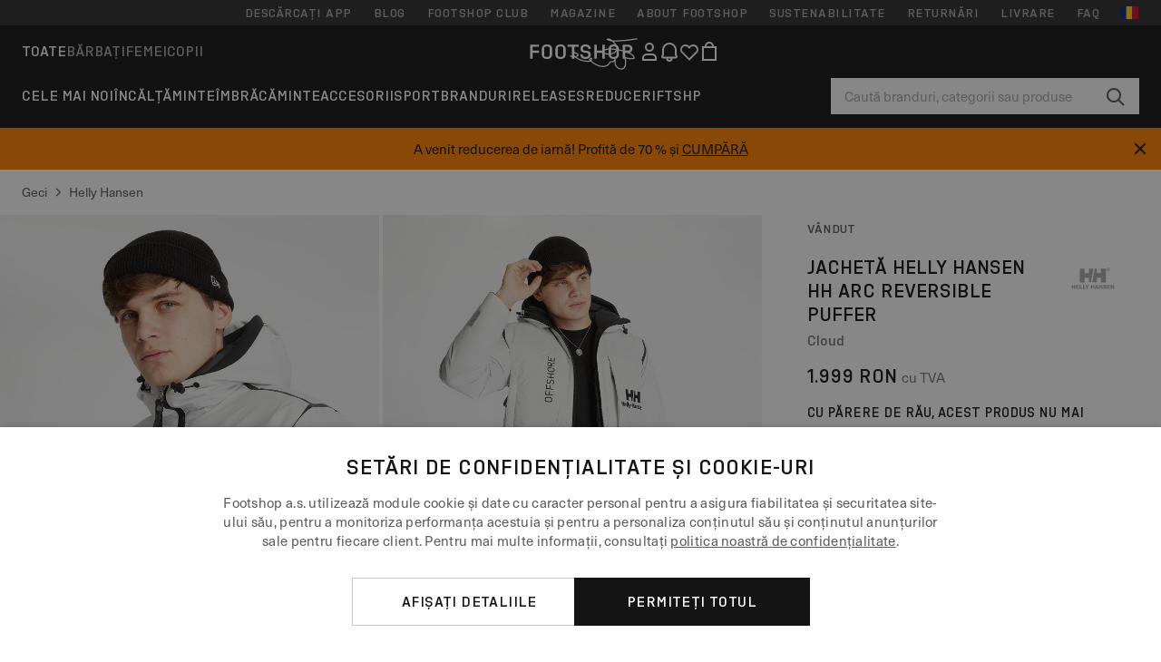

--- FILE ---
content_type: text/html; charset=UTF-8
request_url: https://www.footshop.ro/ro/geci/67537-helly-hansen-hh-arc-reversible-puffer-cloud.html
body_size: 51879
content:
<!DOCTYPE html>
<html lang="ro">
<head>
                
    
        <script>
            if ('serviceWorker' in navigator) {
                navigator.serviceWorker?.getRegistrations().then((registrations) => {
                    registrations.forEach((reg) => {
                        if (reg.active?.scriptURL?.includes('sw-fs.es6.js')) {
                            reg.unregister().then((success) => {
                                if (success) {
                                    window.location.reload();
                                }
                            });
                        }
                    });
                });
            }
        </script>
    

                
            <script>
                LUX=function(){function n(){return Date.now?Date.now():+new Date}var r,e=n(),t=window.performance||{},a=t.timing||{navigationStart:(null===(r=window.LUX)||void 0===r?void 0:r.ns)||e};function o(){return t.now?(r=t.now(),Math.floor(r)):n()-a.navigationStart;var r}(LUX=window.LUX||{}).ac=[],LUX.addData=function(n,r){return LUX.cmd(["addData",n,r])},LUX.cmd=function(n){return LUX.ac.push(n)},LUX.getDebug=function(){return[[e,0,[]]]},LUX.init=function(){return LUX.cmd(["init"])},LUX.mark=function(){for(var n=[],r=0;r<arguments.length;r++)n[r]=arguments[r];if(t.mark)return t.mark.apply(t,n);var e=n[0],a=n[1]||{};void 0===a.startTime&&(a.startTime=o());LUX.cmd(["mark",e,a])},LUX.markLoadTime=function(){return LUX.cmd(["markLoadTime",o()])},LUX.measure=function(){for(var n=[],r=0;r<arguments.length;r++)n[r]=arguments[r];if(t.measure)return t.measure.apply(t,n);var e,a=n[0],i=n[1],u=n[2];e="object"==typeof i?n[1]:{start:i,end:u};e.duration||e.end||(e.end=o());LUX.cmd(["measure",a,e])},LUX.send=function(){return LUX.cmd(["send"])},LUX.ns=e;var i=LUX;if(window.LUX_ae=[],window.addEventListener("error",(function(n){window.LUX_ae.push(n)})),window.LUX_al=[],"function"==typeof PerformanceObserver&&"function"==typeof PerformanceLongTaskTiming){var u=new PerformanceObserver((function(n){for(var r=n.getEntries(),e=0;e<r.length;e++)window.LUX_al.push(r[e])}));try{u.observe({type:"longtask"})}catch(n){}}return i}();
                LUX.minMeasureTime = 8000;
                LUX.samplerate = 15;

                window.addEventListener('CookiebotOnAccept', function () {
                    if (window.Cookiebot.consent.statistics) {
                        var scScript = document.createElement("script");
                        scScript.src = "https://cdn.speedcurve.com/js/lux.js?id=4440732824";
                        scScript.async = true;
                        scScript.crossorigin = "anonymous";
                        document.body.appendChild(scScript);
                    }
                });

                window.addEventListener('CookieScriptCategory-performance', function () {
                    var scScript = document.createElement("script");
                    scScript.src = "https://cdn.speedcurve.com/js/lux.js?id=4440732824";
                    scScript.async = true;
                    scScript.crossorigin = "anonymous";
                    document.body.appendChild(scScript);
                });
            </script>
        
        <script>
            LUX?.addData('web_view', 0);
        </script>
    
            <meta name="apple-itunes-app" content="app-id=1667088153">
    
        <meta charset="utf-8"/>
    <title>Geci Helly Hansen HH Arc Reversible Puffer Cloud (53562-823) | Footshop</title>
    <meta name="viewport" id="fsViewport" content="width=device-width, initial-scale=1, maximum-scale=5"/>
            <meta name="description" content="Helly Hansen HH Arc Reversible Puffer Cloud la preț atractiv 1 999 Lei disponibilitate imediată disponibil doar pe Footshop.ro/ro/!"/>
            <meta name="apple-mobile-web-app-capable" content="yes"/>
                <meta name="robots" content="index,follow"/>
    
    <script>var dataLayer = dataLayer || [];(function () {if (typeof Intl !== 'undefined' && Intl.hasOwnProperty('PluralRules')) {return;}var url = 'https://polyfill.io/v3/polyfill.min.js?features=Intl.~locale.ro';var script = document.createElement('script');script.src = url;script.async = false;script.type = 'text/javascript';document.getElementsByTagName('head')[0].appendChild(script);})();window.dist_webpack_uri = "https://static.ftshp.digital/themes/default-bootstrap/dist/webpack/";</script>

            <link rel="preconnect" href="https://static.ftshp.digital" crossorigin>
<link rel="preconnect" href="https://use.typekit.net" crossorigin>
<link rel="preconnect" href="https://p.typekit.net" crossorigin>
    
        

    
            <link rel="preload" href="https://static.ftshp.digital/themes/default-bootstrap/fonts/foot-medium.woff2" as="font" type="font/woff2" crossorigin><style>@font-face {font-family: 'foot';src: url('https://static.ftshp.digital/themes/default-bootstrap/fonts/foot-medium.woff2') format('woff2'),url('https://static.ftshp.digital/themes/default-bootstrap/fonts/foot-medium.woff') format('woff');font-weight: 500;font-style: normal;font-display: fallback;}:root {--font-family-accent: 'foot', 'neue-haas-unica', -apple-system, BlinkMacSystemFont, "Segoe UI", "Roboto", "Oxygen", "Ubuntu", "Helvetica Neue", Arial, sans-serif;--font-family-base: 'neue-haas-unica', -apple-system, BlinkMacSystemFont, "Segoe UI", "Roboto", "Oxygen", "Ubuntu", "Helvetica Neue", Arial, sans-serif;}</style>
        
        <script>
            (function (d) {
                var config = {kitId: 'hnc4kin',scriptTimeout: 3000,async: true},h = d.documentElement,t = setTimeout(function () {h.className = h.className.replace(/\bwf-loading\b/g, '') + ' wf-inactive';}, config.scriptTimeout),tk = d.createElement("script"),f = false,s = d.getElementsByTagName("script")[0],a;
                h.className += " wf-loading";tk.src = 'https://use.typekit.net/' + config.kitId + '.js';tk.async = true;
                tk.onload = tk.onreadystatechange = function () {a = this.readyState;if (f || a && a !== 'complete' && a !== 'loaded') {return;}f = true;clearTimeout(t);try {Typekit.load(config);} catch (e) {}};
                s.parentNode.insertBefore(tk, s);
            })(document);
        </script>
    

            <script>(function (w, d) {var fallbackListener = true;w.addEventListener('DOMContentLoaded', bindCritCssFallback);w._fs_critCssLoad = function (link) {link.onload = null;link.rel = 'stylesheet';if (!fallbackListener) {return;}w.removeEventListener('DOMContentLoaded', bindCritCssFallback);fallbackListener = false;};function bindCritCssFallback() {d.querySelectorAll('[rel=preload][as=style][data-critical]').forEach(function (link) {w._fs_critCssLoad(link);});}})(window, document);</script><script type="application/ld+json">{"@context": "https://schema.org","@type": "WebSite","url": "https://www.footshop.ro/ro/","potentialAction": {"@type": "SearchAction","target": "https://www.footshop.ro/ro/search?search_query={search_query}","query-input": "required name=search_query"}}</script>



    
        

    
        

    
        

    
        

    
        

    
        

            <style>.Collapsible_body_3NBIi{transition:max-height .3s;overflow:hidden}.Icon_icon_1eZny{--iconSize:22px;display:block;flex-shrink:0;width:var(--iconSize);height:var(--iconSize)}.Icon_icon_1eZny svg{display:block;width:100%;height:100%;fill:currentColor}.Icon_icon_1eZny.Icon_small_2uT4t{--iconSize:14px}.Icon_icon_1eZny.Icon_medium_1usJe{--iconSize:28px}.Icon_icon_1eZny.Icon_large_rpIsM{--iconSize:50px}.Icon_icon_1eZny.Icon_inline_1wiwj{display:inline-block;vertical-align:bottom}.AccordionItem_wrapper_1PJWg.AccordionItem_default_zIqA3:last-of-type{border-bottom:1px solid #e6e6e6}.AccordionItem_body_1koDg{padding-bottom:20px}.AccordionItem_header_2d3LJ.AccordionItem_default_zIqA3{border-top:1px solid #e6e6e6}.AccordionItem_headerInner_3bNLI{--spacing:12px;display:flex;align-items:center;margin-left:calc(var(--spacing)*-1);margin-right:calc(var(--spacing)*-1);padding:15px var(--spacing);font-family:var(--font-family-accent);text-transform:var(--text-transform)}@media only screen and (min-width:769px){.AccordionItem_headerInner_3bNLI{--spacing:24px}}@media only screen and (min-width:991px){.AccordionItem_headerInner_3bNLI{--spacing:0}}.AccordionItem_headerLabel_3P8-d{flex:1}.AccordionItem_header_2d3LJ.AccordionItem_default_zIqA3 .AccordionItem_headerLabel_3P8-d{margin-right:12px;color:var(--color-typo-accent)}.AccordionItem_header_2d3LJ.AccordionItem_headerLineMiddle_2oLzG .AccordionItem_headerLabel_3P8-d{position:relative;display:flex;align-items:center;font-size:1.375rem;line-height:1.2727}@media only screen and (min-width:991px){.AccordionItem_header_2d3LJ.AccordionItem_headerLineMiddle_2oLzG .AccordionItem_headerLabel_3P8-d{font-size:1.5rem;line-height:1.25}}.AccordionItem_header_2d3LJ.AccordionItem_headerLineMiddle_2oLzG .AccordionItem_headerLabel_3P8-d:after{content:"";height:1px;width:100%;margin:0 30px;background-color:currentColor}.AccordionItem_headerIcon_1N9kb{flex:none;width:22px;height:22px;transition:transform .3s}.AccordionItem_headerIcon_1N9kb.AccordionItem_isExpanded_3rG7W{transform:rotate(180deg)}.AccordionItem_headerIcon_1N9kb svg{fill:currentColor}.Avatar_avatar_oiPSI{padding-top:10px}.Avatar_avatarMediaAlign_YPz5u{align-items:center}.Avatar_avatarImageWrapper_2blMU{display:flex;justify-content:center}.Avatar_avatarImage_3TVLE{width:32px;height:32px;border-radius:50%;object-fit:cover;aspect-ratio:1}.Avatar_username_pEXMr{margin:0;padding:0;font-family:var(--font-family-accent);font-weight:500;white-space:nowrap;overflow:hidden;text-overflow:ellipsis;max-width:200px}.Avatar_username_pEXMr.Avatar_usernameLight_3cPRt{color:#fff}.Avatar_username_pEXMr.Avatar_usernameDark_3jXem{color:var(--color-typo-accent)}.Heading_heading_1dtHt{margin:0;text-transform:var(--text-transform)}.Heading_heading_1dtHt.Heading_inherit_2pzfx{color:inherit}.Heading_heading_1dtHt.Heading_center_2suB5{text-align:center}.Heading_heading_1dtHt.Heading_right_1jsuG{text-align:right}.Heading_heading_1dtHt.Heading_margin_Zz8sK{margin-bottom:15px}.Heading_heading_1dtHt.Heading_marginSmall_3q2Hd{margin-bottom:10px}@media only screen and (min-width:769px){.Heading_withLinkWrapper_3jshm{display:flex;align-items:baseline;justify-content:space-between;gap:15px}}.Heading_withLinkWrapper_3jshm.Heading_margin_Zz8sK{margin-bottom:15px}button.Link_link_2imKr{-webkit-appearance:none;background:none;cursor:pointer;height:auto;padding:0;border:none}.Link_link_2imKr{color:var(--color-typo-accent);text-decoration:underline;font-family:var(--font-family-accent)}.Link_link_2imKr:hover{color:var(--color-typo-accent);text-decoration:none}.Link_link_2imKr.Link_simple_1wBgg{color:var(--color-typo-base);font-family:var(--font-family-base)}.Link_link_2imKr.Link_bold_1H4kf{font-weight:var(--font-weight-accent)}.Link_link_2imKr.Link_small_26ejO{font-size:.875rem;line-height:1.4286}.Link_link_2imKr.Link_uppercase_1pPXw{text-transform:var(--text-transform)}.Link_link_2imKr.Link_light_kK6Dj{color:#fff}.Link_link_2imKr.Link_gray_3vv-u{color:var(--color-typo-minor)}.Link_link_2imKr.Link_noUnderline_1GWwa{text-decoration:none}.Link_link_2imKr.Link_noUnderline_1GWwa:focus,.Link_link_2imKr.Link_noUnderline_1GWwa:hover{text-decoration:underline}.Link_link_2imKr.Link_hasHitArea_QYnZR{padding-top:4px;padding-bottom:4px}.Spinner_wrapper_yB8fX{font-size:0;line-height:0;overflow:hidden;text-align:center;vertical-align:middle}.Spinner_spinner_3opjr{animation:Spinner_rotate_1VLwi .5s linear infinite;vertical-align:middle}@keyframes Spinner_rotate_1VLwi{0%{transform:rotate(0deg)}to{transform:rotate(1turn)}}.Button_button_3Q-lF{--minHeight:50px;--minWidth:240px;--lineHeightPx:22px;-webkit-appearance:none;display:block;background:none;cursor:pointer;height:auto;margin:0;padding:0;border:0;outline:none;display:inline-flex;align-items:center;justify-content:center;min-width:var(--minWidth);min-height:var(--minHeight);padding:calc(var(--minHeight)/2 - var(--lineHeightPx)/2 - var(--border)) 15px;border:var(--border) solid;border-radius:var(--border-radius-base);font-family:var(--font-family-accent);font-size:.9375rem;line-height:1.4667;font-weight:var(--font-weight-accent);text-transform:var(--text-transform);transition:background-color .3s,border-color .3s}@media only screen and (min-width:991px){.Button_button_3Q-lF{--minHeight:40px}}a.Button_button_3Q-lF{text-decoration:none}.Button_button_3Q-lF:disabled{cursor:not-allowed}.Button_button_3Q-lF.Button_hasLeftIcon_TT0np:after,.Button_button_3Q-lF.Button_hasRightIcon_3EWu6:before,.Button_button_3Q-lF.Button_pseudoIcon_3UMXE{content:"";display:block;width:22px;height:22px}.Button_button_3Q-lF.Button_hasLeftIcon_TT0np:after{margin-left:8px}.Button_button_3Q-lF.Button_hasRightIcon_3EWu6:before{margin-right:8px}.Button_button_3Q-lF.Button_spaceBetween_3-uAP{justify-content:space-between}.Button_icon_TdZ70{pointer-events:none}.Button_icon_TdZ70 svg{display:block;width:22px;height:22px;fill:currentColor}.Button_icon_TdZ70.Button_leftIcon_1MabP{margin-right:8px}.Button_icon_TdZ70.Button_rightIcon_1xSXp{margin-left:8px}.Button_customContentWrapper_1A8eE{flex:1}.ButtonBar_buttonBar_E7Ffs{display:flex;gap:10px}.ButtonBar_buttonBar_E7Ffs.ButtonBar_columnCenter_1eI3I,.ButtonBar_buttonBar_E7Ffs.ButtonBar_columnFullWidth_xZDYs{flex-direction:column}.ButtonBar_buttonBar_E7Ffs.ButtonBar_columnFullWidth_xZDYs{width:100%}.ButtonBar_buttonBar_E7Ffs.ButtonBar_columnFullWidth_xZDYs button{min-width:auto}.ButtonBar_buttonBar_E7Ffs.ButtonBar_columnCenter_1eI3I{align-items:center}.ButtonBar_buttonBar_E7Ffs.ButtonBar_rowLeft_eQoMp,.ButtonBar_buttonBar_E7Ffs.ButtonBar_rowRight_dYnFg,.ButtonBar_buttonBar_E7Ffs.ButtonBar_rowSpaceBetween_2aeQt{flex-direction:row}.ButtonBar_buttonBar_E7Ffs.ButtonBar_rowRight_dYnFg{justify-content:flex-end}.ButtonBar_buttonBar_E7Ffs.ButtonBar_rowSpaceBetween_2aeQt{justify-content:space-between}.ButtonBar_buttonBar_E7Ffs.ButtonBar_rowStretch_Snv3z{flex-direction:row}.ButtonBar_buttonBar_E7Ffs.ButtonBar_rowStretch_Snv3z>:first-child{flex:auto}.ButtonBar_buttonBar_E7Ffs.ButtonBar_rowStretch_Snv3z>*+*{margin-left:2px}.ButtonBar_buttonBar_E7Ffs.ButtonBar_reverse_1MTMO.ButtonBar_rowLeft_eQoMp,.ButtonBar_buttonBar_E7Ffs.ButtonBar_reverse_1MTMO.ButtonBar_rowRight_dYnFg,.ButtonBar_buttonBar_E7Ffs.ButtonBar_reverse_1MTMO.ButtonBar_rowSpaceBetween_2aeQt{flex-direction:row-reverse}.ButtonBar_buttonBar_E7Ffs.ButtonBar_reverse_1MTMO.ButtonBar_columnCenter_1eI3I,.ButtonBar_buttonBar_E7Ffs.ButtonBar_reverse_1MTMO.ButtonBar_columnFullWidth_xZDYs{flex-direction:column-reverse}.IconButton_iconButton_1E_1G{--iconBtnSize:46px;-webkit-appearance:none;display:block;background:none;cursor:pointer;height:auto;margin:0;padding:0;border:0;outline:none;display:inline-flex;align-items:center;justify-content:center;width:var(--iconBtnSize);height:var(--iconBtnSize);border-radius:50%;color:inherit;transition-duration:.3s;transition-property:background-color,color}.ControlButton_control_1Dkdq{--minHeight:0;--minWidth:0;--border:1px;--vertical-padding:15px;--horizontal-padding:10px;padding:var(--vertical-padding) var(--horizontal-padding);border-color:#c8c8c8;background-color:#fff;font-family:var(--font-family-base);text-transform:none;font-weight:400;color:var(--color-typo-base)}.ControlButton_control_1Dkdq.ControlButton_large_1_j4o{--vertical-padding:15px;--horizontal-padding:15px}.ControlButton_control_1Dkdq.ControlButton_base_1uzSY{--vertical-padding:10px;min-width:44px}.ControlButton_control_1Dkdq.ControlButton_small_1AIno{--vertical-padding:5px;--horizontal-padding:10px;font-size:.8125rem;line-height:1.5385}.ControlButton_control_1Dkdq:focus,.ControlButton_control_1Dkdq:hover{border-color:#141414;color:var(--color-typo-accent)}.ControlButton_control_1Dkdq.ControlButton_selected_1Dx_V{position:relative;color:var(--color-typo-accent);font-weight:var(--font-weight-accent)}.ControlButton_control_1Dkdq.ControlButton_selected_1Dx_V:after{content:"";position:absolute;inset:calc(var(--border)*-1);border:2px solid var(--color-typo-accent);pointer-events:none}.ControlButton_control_1Dkdq.ControlButton_cta_1DsIF{background-color:var(--color-typo-accent);border-color:var(--color-typo-accent);color:#fff}.ControlButton_control_1Dkdq.ControlButton_cta_1DsIF:focus,.ControlButton_control_1Dkdq.ControlButton_cta_1DsIF:hover{background-color:var(--color-typo-base)}.Dropdown_dropdown_1ANMw{margin:0 auto 15px;max-width:320px;position:relative;text-align:left;z-index:1}.Dropdown_dropdown_1ANMw.Dropdown_fullWidth_1OfGF{max-width:none;width:100%}.Dropdown_dropdown_1ANMw .Dropdown_activeItem_1ZBub{background-color:#fff;display:block;line-height:42px;margin-bottom:0;padding:0 30px 0 15px;position:relative;cursor:pointer;font-size:16px;border-radius:var(--border-radius-base)}.Dropdown_dropdown_1ANMw .Dropdown_activeItem_1ZBub .Dropdown_arrowDown_2l9BW{position:absolute;right:10px;top:50%;transform:translateY(-50%) rotate(0deg);transition:all .5s;fill:#141414}.Dropdown_content_2WUT0.Dropdown_outlined_rwYtW .Dropdown_activeItem_1ZBub,.Dropdown_content_2WUT0.Dropdown_outlined_rwYtW .Dropdown_dropdownContent_mrld7{border:1px solid #c8c8c8;transition:border-color .3s}.Dropdown_content_2WUT0.Dropdown_outlined_rwYtW .Dropdown_activeItem_1ZBub{line-height:50px;overflow:hidden;text-overflow:ellipsis;white-space:nowrap}.Dropdown_content_2WUT0.Dropdown_outlined_rwYtW .Dropdown_activeItem_1ZBub .Dropdown_arrowDown_2l9BW{fill:var(--color-typo-accent)}@media only screen and (min-width:991px){.Dropdown_content_2WUT0.Dropdown_outlined_rwYtW .Dropdown_activeItem_1ZBub,.Dropdown_content_2WUT0.Dropdown_outlined_rwYtW .Dropdown_item_3p7pi{line-height:40px}}.Checkbox_checkbox_aOsMM label{display:flex;cursor:pointer}.Checkbox_checkbox_aOsMM input{display:none}.Checkbox_tick_3rzHE{flex:none;display:flex;align-items:center;justify-content:center;width:20px;height:20px;margin:1px;border:1px solid #c8c8c8;transition:background-color .3s,border .3s}input:checked+.Checkbox_tick_3rzHE,label:hover .Checkbox_tick_3rzHE{border-color:var(--color-typo-accent)}input:checked+.Checkbox_tick_3rzHE{background-color:var(--color-typo-accent)}input:disabled+.Checkbox_tick_3rzHE{background-color:#f2f2f2;border-color:#e6e6e6}.Checkbox_tick_3rzHE.Checkbox_radio_3Qaxa{border-radius:50%}input:checked+.Checkbox_tick_3rzHE.Checkbox_radio_3Qaxa{background-color:#fff;border-width:7px}.Checkbox_tick_3rzHE.Checkbox_error_17vNJ{border-color:#e00600}input:checked+.Checkbox_tick_3rzHE .Checkbox_icon_1D0N8{display:block;width:12px;height:6px;margin-top:-3px;border-left:2px solid #fff;border-bottom:2px solid #fff;border-right-color:#fff;border-top-color:#fff;transform:rotate(-45deg)}.Checkbox_label_25oCH{flex:1;margin-left:10px;line-height:22px;color:var(--color-typo-base)}.Background_wrapper_2ddIy{animation-duration:1.5s;animation-fill-mode:forwards;animation-iteration-count:infinite;animation-name:Background_placeholderShimmer_3wPa7;animation-timing-function:linear;background:#f8f8f8;background-image:linear-gradient(90deg,#f8f8f8 0,#edeef1 20%,#f8f8f8 40%,#f8f8f8);background-repeat:no-repeat;background-size:800px 100%;bottom:0;left:0;position:absolute;right:0;top:0}.Background_wrapper_2ddIy.Background_dark_1RNei{background-color:#141414;background-image:linear-gradient(90deg,#141414 0,#141414 20%,#141414 40%,#141414)}@keyframes Background_placeholderShimmer_3wPa7{0%{background-position:-1000px 0}to{background-position:1000px 0}}.Line_wrapper_2lYI6{position:relative}.Line_wrapper_2lYI6+.Line_wrapper_2lYI6{margin-top:5px}@media only screen and (min-width:769px){.Line_wrapper_2lYI6+.Line_wrapper_2lYI6{margin-top:10px}}.TallCard_anchor_3c_dP{display:block;text-decoration:none}.TallCard_anchor_3c_dP:hover{text-decoration:underline}.TallCard_anchor_3c_dP:hover.TallCard_light_1eAAe{color:#fff}.TallCard_anchor_3c_dP:hover.TallCard_dark_2P4As{color:#000}.TallCard_image_1yHkh{display:block;width:100%;object-fit:cover;aspect-ratio:3/4;border-radius:var(--border-radius-base)}.HorizontalList_wrapper_35ZDh{position:relative;width:100%;overflow:hidden}.HorizontalList_wrapper_35ZDh.HorizontalList_gradient_1niv1:after,.HorizontalList_wrapper_35ZDh.HorizontalList_gradient_1niv1:before{content:"";position:absolute;top:0;z-index:1;width:100px;height:100%;opacity:0;pointer-events:none}.HorizontalList_wrapper_35ZDh.HorizontalList_gradient_1niv1:before{left:0;background-image:linear-gradient(270deg,transparent,var(--gradient-color,#fff))}.HorizontalList_wrapper_35ZDh.HorizontalList_gradient_1niv1:after{right:0;background-image:linear-gradient(90deg,transparent,var(--gradient-color,#fff))}.HorizontalList_wrapper_35ZDh.HorizontalList_isLeftGradientVisible_2zox9:before,.HorizontalList_wrapper_35ZDh.HorizontalList_isRightGradientVisible_29E-H:after{opacity:1}.HorizontalList_grid_2OjuH{display:grid;grid-auto-flow:column;grid-auto-columns:var(--itemWidth);width:100%;padding-left:12px;padding-right:12px;pointer-events:all;overflow-x:auto;-ms-overflow-style:none;scrollbar-width:none}@media only screen and (min-width:769px){.HorizontalList_grid_2OjuH{padding-left:24px;padding-right:24px}}@media only screen and (min-width:1701px){.HorizontalList_grid_2OjuH:not(.HorizontalList_sideSpaceForce_16BuC){padding-left:0;padding-right:0}}.HorizontalList_grid_2OjuH::-webkit-scrollbar{display:none}.HorizontalList_grid_2OjuH.HorizontalList_oneInView_1Bl96{--itemWidth:62%}@media only screen and (min-width:561px){.HorizontalList_grid_2OjuH.HorizontalList_oneInView_1Bl96{--itemWidth:65%}}.HorizontalList_grid_2OjuH.HorizontalList_twoInView_FNTEJ{--itemWidth:45%}@media only screen and (min-width:561px){.HorizontalList_grid_2OjuH.HorizontalList_twoInView_FNTEJ{--itemWidth:47.5%}}.HorizontalList_grid_2OjuH.HorizontalList_threeInView_2GyHt{--itemWidth:28%}.HorizontalList_grid_2OjuH.HorizontalList_fourInView_3FMrD{--itemWidth:22%}.HorizontalList_grid_2OjuH.HorizontalList_fiveInView_2Waah{--itemWidth:18%}.HorizontalList_grid_2OjuH.HorizontalList_eightInView_2HRMQ{--itemWidth:11%}.HorizontalList_grid_2OjuH.HorizontalList_auto_1Ednj{--itemWidth:max-content;scrollbar-width:none}.HorizontalList_grid_2OjuH.HorizontalList_auto_1Ednj::-webkit-scrollbar{display:none}.HorizontalList_grid_2OjuH.HorizontalList_withoutGap_2q6Nv{gap:10px}.HorizontalList_grid_2OjuH.HorizontalList_withoutLeftSideSpace_2eSFh{padding-left:0}.HorizontalList_arrow_mu2K6{position:absolute;top:50%;z-index:2;padding:5px;border-radius:var(--border-radius-base);border:1px solid var(--color-typo-base);background-color:#fff;color:var(--color-typo-base);transform:translateY(-50%);transition:color .3s,border-color .3s}.HorizontalList_arrow_mu2K6.HorizontalList_prev_3kB28{left:12px}@media only screen and (min-width:561px){.HorizontalList_arrow_mu2K6.HorizontalList_prev_3kB28{left:24px}}@media only screen and (min-width:1701px){.HorizontalList_arrow_mu2K6.HorizontalList_prev_3kB28{left:0}}.HorizontalList_arrow_mu2K6.HorizontalList_next_nwzEY{right:12px}@media only screen and (min-width:561px){.HorizontalList_arrow_mu2K6.HorizontalList_next_nwzEY{right:24px}}@media only screen and (min-width:1701px){.HorizontalList_arrow_mu2K6.HorizontalList_next_nwzEY{right:0}}.HorizontalList_arrow_mu2K6:hover{border-color:var(--color-typo-accent);color:var(--color-typo-accent)}.BaseContainer_wrapper_a2vvb{padding-left:12px;padding-right:12px}@media only screen and (min-width:769px){.BaseContainer_wrapper_a2vvb{padding-left:24px;padding-right:24px}}@media only screen and (min-width:1701px){.BaseContainer_wrapper_a2vvb{padding-left:0;padding-right:0}}.Box_wrapper_1IRhW{position:relative}.Box_container_2x5Rx,.Box_content_CAuvl,.Box_image_3ImFu{position:absolute;top:0;bottom:0;left:0;right:0;overflow:hidden}.Box_image_3ImFu{width:100%;height:100%;object-fit:cover;background-color:#f8f8f8}.FullSizeContainer_wrapper_YAFac{width:100%;height:100%;left:0;position:absolute;top:0}.PageContainer_fullWrapper_1mC_U{display:flow-root;width:100%;background-color:var(--backgroundColor)}.PageContainer_wrapper_Isqhi{max-width:1700px;margin-left:auto;margin-right:auto}.Section_wrapper_1PAlW{margin-top:40px;margin-bottom:40px}@media only screen and (min-width:769px){.Section_wrapper_1PAlW{margin-top:60px;margin-bottom:60px}}@media only screen and (min-width:769px){.Section_wrapper_1PAlW.Section_large_dfJjE{margin-top:80px;margin-bottom:80px}}.Section_wrapper_1PAlW.Section_wide_2UCa-{width:100%}.Section_wrapper_1PAlW.Section_disableSpacingTop_3FsL6{margin-top:0}.StripeContainer_wrapper_3QIBY>*{display:block}.StripeContainer_wrapper_3QIBY>*+*{margin-top:10px}@media only screen and (min-width:769px){.StripeContainer_wrapper_3QIBY{display:flex;flex-flow:row nowrap;justify-content:space-between;gap:15px}.StripeContainer_wrapper_3QIBY>*{flex:.5}.StripeContainer_wrapper_3QIBY>*+*{margin-top:0}}.TextContainer_wrapper_1LGnR{max-width:100ch}.BoxRatio_wrapper_1HVuG{position:relative;padding-top:100%}@media only screen and (min-width:769px){.BoxRatio_wrapper_1HVuG{padding-top:75%}}.BoxSquare_wrapper_3KWQm{position:relative;padding-top:100%}.Product_info_2BgOv{padding:10px 0}.ProductCarousel_item_1ww_8{padding:8px}.ProductCarousel_wrapper_2PAka{margin:auto;max-width:1320px}.ProductList_item_21-w4{display:inline-block;min-width:155px;padding:4px;white-space:normal;width:48%}.ProductList_bulky_20FnV .ProductList_item_21-w4{min-width:275px;width:80%}.ProductList_swipeMix_h_ISA .ProductList_item_21-w4{min-width:79%}.ProductList_medium_1_MZO .ProductList_item_21-w4{min-width:auto;width:33.33%}@media only screen and (min-width:769px){.ProductList_item_21-w4{width:25%}.ProductList_bulky_20FnV .ProductList_item_21-w4{width:40%}.ProductList_medium_1_MZO .ProductList_item_21-w4{width:33.33%}.ProductList_swipeMix_h_ISA .ProductList_item_21-w4{padding:8px;min-width:0;width:100%}}.ProductList_wrapper_3iPwh{margin:auto;max-width:1320px;padding:0 15px;overflow-x:auto;overflow-y:hidden;white-space:nowrap;-webkit-overflow-scrolling:touch}.ProductList_swipeMix_h_ISA{display:flex;flex:1;padding:0;max-width:none}.FilterBar_mobileFilters_2J4Ei{padding:24px 0 20px}.FilterBar_mobileFilters_2J4Ei:after{clear:both;content:"";display:table}.FilterBar_mobileFilters_2J4Ei .FilterBar_buttonPlaceholder_x4F1P{height:50px;width:100%}.FilterBar_mobileFilters_2J4Ei .FilterBar_button_82R9M{background-color:#fff;color:var(--color-typo-accent);border:2px solid var(--color-typo-accent);display:block;padding:12px 60px 12px 15px;position:relative;text-transform:uppercase;z-index:1;font-family:var(--font-family-accent)}.FilterBar_mobileFilters_2J4Ei .FilterBar_button_82R9M .FilterBar_count_JxDqb{background-color:var(--color-typo-accent);color:#fff;display:inline-block;position:absolute;right:40px;text-align:center;top:50%;transform:translateY(-50%);width:22px}.FilterBar_mobileFilters_2J4Ei .FilterBar_button_82R9M svg{position:absolute;right:10px;top:13px;width:24px;height:24px;fill:var(--color-typo-accent)}.FilterBar_mobileFilters_2J4Ei .FilterBar_button_82R9M.FilterBar_pinned_2KPgS{position:fixed;top:45px;left:0;right:0;z-index:4;animation:FilterBar_fadeIn_1nBrx .3s}.FilterBar_mobileFilters_2J4Ei .FilterBar_sorting_3khWI{margin:10px 0 0;max-width:none}@media only screen and (min-width:769px){.FilterBar_mobileFilters_2J4Ei{padding:30px 8px 22px}.FilterBar_mobileFilters_2J4Ei .FilterBar_sorting_3khWI{margin-top:0;margin-left:15px}}.FilterBar_pinnedButton_3b7C4{position:fixed;top:50px;left:0;right:0;z-index:4;background-color:#fff;animation:FilterBar_fadeIn_1nBrx .3s}.FilterBar_buttonInner_1Dl-I{display:flex;align-items:center}.FilterBar_productsCount_pl6Dl{font-family:var(--font-family-base);font-weight:400;color:#aaa;padding-left:10px}.FilterBar_filtersCount_MsAYe{flex:none;display:block;min-width:22px;margin-left:auto;background-color:#fff;color:var(--color-typo-accent);margin-right:10px}.FilterBar_pinnedButton_3b7C4 .FilterBar_filtersCount_MsAYe{background-color:var(--color-typo-accent);color:#fff}.ChatWithUs_wrapper_2DWFG{position:fixed;bottom:18px;right:18px;z-index:1080}.ChatWithUs_button_2QI2w{display:flex;align-items:center;justify-content:center;width:60px;height:60px;border:0;border-radius:50%;background-color:var(--color-chatbot-bg);cursor:pointer}@media only screen and (min-width:769px){.ChatWithUs_button_2QI2w{z-index:18}}.h0,.h1,.h2,.h3,.h4,.h5,.h6,h1,h2,h3,h4,h5,h6{font-family:var(--font-family-accent);font-weight:var(--font-weight-accent);color:var(--color-typo-accent)}.h0{font-size:2rem;line-height:1.25}@media only screen and (min-width:991px){.h0{font-size:2.625rem;line-height:1.1905}}.h1,h1{font-size:1.75rem;line-height:1.2143}@media only screen and (min-width:991px){.h1,h1{font-size:2rem;line-height:1.25}}.h2,h2{font-size:1.375rem;line-height:1.2727}@media only screen and (min-width:991px){.h2,h2{font-size:1.5rem;line-height:1.25}}.h3,h3{font-size:1.25rem;line-height:1.3}.h4,h4{font-size:1.125rem;line-height:1.3333}.h5,.h6,h5,h6{font-size:.9375rem;line-height:1.4667}a{color:var(--color-typo-base);text-decoration:underline;transition:color .3s}a:hover{text-decoration:none}p{margin-bottom:15px}b,strong{font-weight:var(--font-weight-accent)}.fs-p-r{position:relative}.fs-mt-xsmall{margin-top:5px}.fs-mt-small{margin-top:10px}.fs-mt-base{margin-top:15px}.fs-mt-large{margin-top:30px}.fs-mb-base{margin-bottom:15px}.fs-mb-large{margin-bottom:30px}.fs-ta-center{text-align:center}._vihi{position:absolute;top:-9999px;left:-9999px;bottom:auto;right:auto;height:0;width:0;visibility:hidden}body,html{min-height:100%}body{margin:0;padding-top:45px;background-color:var(--color-layout-bg);font-family:var(--font-family-base);font-size:.9375rem;line-height:1.4667;color:var(--color-typo-base);overflow-x:hidden}body *{box-sizing:border-box}@media only screen and (min-width:991px){body,body[class]{padding-top:0}}body.lang_el *{text-transform:none!important}img{max-width:100%}.grecaptcha-badge{visibility:hidden}.is-ios *{cursor:pointer}.wrapper,.wrapper--bigger{clear:both;display:block;margin:0 auto;max-width:950px;padding-left:15px;padding-right:15px}.wrapper--bigger:after,.wrapper:after{clear:both;content:"";display:table}@media only screen and (min-width:769px){.wrapper,.wrapper--bigger{padding-left:0;padding-right:0}}.wrapper--bigger{max-width:1320px}button,input,select,textarea{background:#fff;border:none;color:var(--color-typo-base);font-family:var(--font-family-base);font-size:.9375rem;line-height:1.4667;outline:none;padding:5px 1em;transition:border-color .3s,box-shadow .3s;-webkit-appearance:none}button{cursor:pointer}input[disabled]{color:#d0d0d0;cursor:default}input,select{height:32px}table{border-collapse:collapse;display:block;height:100%;overflow-x:auto;width:100%}table td,table th{padding:10px}table.bordered td,table.bordered th{border:1px solid #aaa}table.dark .price{font-size:1em;font-weight:400}table.dark thead th{background-color:#5a5a5a;color:#fff;font-size:14px;padding:15px 10px;text-transform:uppercase}table.dark tbody td{background-color:#f2f2f2;padding:20px 5px}table.gray tfoot td{background-color:initial}table.gray tfoot tr{border-color:transparent}table.gray thead th{color:#aaa;font-size:14px;padding-bottom:10px;text-transform:uppercase}table.gray td{background-color:#f2f2f2}table.ordered-products .price,table.ordered-products tfoot{text-align:right!important}table.thin td{padding:5px}table.vertical-slim td{padding:1px 7px}@media only screen and (min-width:769px){table{display:table}table.dark td{border:none!important}table.gray tr{border-bottom:10px solid #fff}}table .responsive-table{width:100%;overflow-x:auto;margin-bottom:2em}table .responsive-table table{margin-bottom:0}.appear100-enter{max-height:0}.appear100-enter-active{max-height:100px;transition:all .7s linear}.appear100-exit{max-height:100px}.appear100-exit-active{max-height:0;transition:all .7s cubic-bezier(0,0,0,1)}.fade-enter{opacity:.01}.fade-enter-active{opacity:1;transition:.5s}.fade-exit{opacity:1}.fade-exit-active{opacity:.01;transition:.5s}.fastFade-enter{opacity:.01}.fastFade-enter-active{opacity:1;transition:.15s}.fastFade-exit{opacity:1}.fastFade-exit-active{opacity:.01;transition:.15s}.mediumFade-enter{opacity:.01}.mediumFade-enter-active{opacity:1;transition:.3s}.mediumFade-exit{opacity:1}.mediumFade-exit-active{opacity:.01;transition:.3s}.slideLeft-enter{transform:translateX(-100%)}.slideLeft-enter-active{transform:translateX(0);transition:.3s}.slideLeft-exit{transform:translateX(0)}.slideLeft-exit-active{transform:translateX(-100%);transition:.3s}.slideRight-enter{transform:translateX(100%)}.slideRight-enter-active{transform:translateX(0);transition:.3s}.slideRight-exit{transform:translateX(0)}.slideRight-exit-active{transform:translateX(100%);transition:.3s}.slideDown{will-change:transform}.slideDown-enter{transform:translateY(100%)}.slideDown-enter-active{transform:translateY(0);transition:.3s ease-out}.slideDown-exit{transform:translateY(0)}.slideDown-exit-active{transform:translateY(100%);transition:.3s ease-out}.Root_wrapper_3d4VU{padding-top:59px}@media only screen and (min-width:991px){.Root_wrapper_3d4VU{padding-top:0}}.FtshpLogo_logo_4u055{position:relative;display:inline-block;height:50px;overflow:hidden;color:currentColor}.FtshpLogo_logo_4u055 svg{fill:currentColor;padding:0;width:130px;height:50px;vertical-align:top}@media only screen and (max-width:390px){.FtshpLogo_logo_4u055 svg{width:100px}}@media only screen and (max-width:359px){.FtshpLogo_logo_4u055 svg{width:60px}}.FtshpLogo_logo_4u055 svg+svg{position:absolute;top:0;left:0}.QnsLogo_logo_2P5W2{display:flex;align-items:center;justify-content:center;height:50px;color:#0e5542}.QnsLogo_logo_2P5W2 svg{display:block;width:auto;height:24px;fill:currentColor}.CartIcon_cartIcon_2sCfU{position:relative;background:none;padding:0;margin:0;-webkit-appearance:none}.CartIcon_cartIcon_2sCfU svg{fill:currentColor}.UserIcon_userIcon_2Gddg{position:relative}.UserIcon_userIcon_2Gddg>a,.UserIcon_userIcon_2Gddg>button{color:currentColor}.UserIcon_userIcon_2Gddg svg{display:block;fill:currentColor;transition:fill .3s}.UserIcon_iconButton_jdGd4{-webkit-appearance:none;display:block;background:none;cursor:pointer;height:auto;margin:0;padding:0;border:0;outline:none}.UserIcon_userMenu_1Rrn7{position:absolute;top:100%;right:-162px;z-index:1;padding-top:18px;opacity:0;transform:scale(0);transform-origin:calc(100% - 162px) 10px}.UserIcon_userIcon_2Gddg:focus-within .UserIcon_userMenu_1Rrn7,.UserIcon_userIcon_2Gddg:hover .UserIcon_userMenu_1Rrn7{opacity:1;transform:scale(1)}.TopMenu_topLinks_3zLeY{list-style:none;margin:0;padding:0}.TopMenu_topLinks_3zLeY>li{display:inline-block;padding:0;position:relative}.TopMenu_topLinks_3zLeY>li>a,.TopMenu_topLinks_3zLeY>li>span{display:inline-block;padding:4px 12px;font-family:var(--font-family-accent);font-size:.8125rem;line-height:1.5385;text-decoration:none;letter-spacing:.5px;text-transform:var(--text-transform);color:var(--color-header-topbar-text)}.TopMenu_topLinks_3zLeY>li>a:hover{text-decoration:underline}.TopMenu_topLinks_3zLeY>li ul{display:none}.TopMenu_topLinks_3zLeY>li:hover ul{background:#fff;border:1px solid #c8c8c8;display:block;position:absolute;top:100%;left:-5px;z-index:2;margin:0;padding:0;width:250px}.TopMenu_topLinks_3zLeY>li:hover ul li{padding:0;display:block}.TopMenu_topLinks_3zLeY>li:hover ul li a{display:block;padding:9px 14px;white-space:nowrap;width:100%;text-decoration:none;color:var(--color-typo-base)}.TopMenu_topLinks_3zLeY>li:hover ul li a:hover{background-color:#f2f2f2}.CustomerListsIcon_wishIcon_qLX0a{position:relative;display:block;background:none;padding:0;margin:0;-webkit-appearance:none;cursor:pointer}.CustomerListsIcon_wishIcon_qLX0a svg{fill:currentColor}.NotificationsIcon_notificationsIcon_14Rrw{position:relative;background:none;padding:0;margin:0;-webkit-appearance:none;cursor:pointer;height:auto}.NotificationsIcon_notificationsIcon_14Rrw svg{fill:currentColor}.NotificationsArea_wrapper_3PviC{-webkit-overflow-scrolling:touch;background-color:#fff;overflow:hidden;position:fixed;width:100vw;height:100vh;bottom:0;left:0;top:0;z-index:1500}@media only screen and (min-width:769px){.NotificationsArea_wrapper_3PviC{position:absolute;top:100%;right:0;left:auto;bottom:auto;width:370px;height:auto;border:1px solid #c8c8c8}}.MainItem_mainItem_14OoY>a{position:relative;display:block;padding-top:9px;padding-bottom:9px;font-family:var(--font-family-accent);text-transform:var(--text-transform);text-decoration:none;color:currentColor}.MainItem_mainItem_14OoY.MainItem_open_1FxN4,.MainItem_mainItem_14OoY:hover{color:var(--color-header-accent)}.MainItem_mainItem_14OoY.MainItem_open_1FxN4>a:after,.MainItem_mainItem_14OoY:hover>a:after{content:"";position:absolute;inset:auto 0 5px 0;height:2px;background-color:var(--color-header-underline)}.MainItem_child_2v48z{position:absolute;top:100%;left:0;right:0;display:none;border-bottom:1px solid #e6e6e6;background:#fff}.MainItem_open_1FxN4 .MainItem_child_2v48z{display:block}.MainItem_childInner_12fhL{display:flex;justify-content:flex-start;padding:15px 0}.SearchIcon_icon_IyGIr{position:relative;background:none;padding:0;margin:0;cursor:pointer;height:auto;outline:revert}.SearchIcon_icon_IyGIr svg{fill:currentColor}.SuggestionsInput_close_21T9G{cursor:pointer;padding:10px 0 10px 5px;position:absolute;right:48px;top:0;height:40px}.SuggestionsInput_close_21T9G svg{width:22px;height:22px;border-right:1px solid #e6e6e6;box-sizing:initial;fill:currentColor;padding-right:3px}.SuggestionsInput_container_282EN{position:relative;padding-left:0;padding-right:45px;background:#fff;border:var(--border-base);border-radius:var(--border-radius-base);color:var(--color-typo-base)}.SuggestionsInput_container_282EN.SuggestionsInput_focused_1uPNA{padding-right:85px}.SuggestionsInput_input_2-pWv{background:#fff;border:none;border-radius:var(--border-radius-base);color:var(--color-typo-base);font-size:.9375rem;line-height:1.4667;height:40px;margin:0;padding:9px 0 9px 15px;width:100%}.SuggestionsInput_input_2-pWv::-webkit-input-placeholder{color:#aaa}.SuggestionsInput_input_2-pWv:-moz-placeholder,.SuggestionsInput_input_2-pWv::-moz-placeholder{color:#aaa}.SuggestionsInput_input_2-pWv:-ms-input-placeholder{color:#aaa}.DesktopSearch_close_35dTw{position:absolute;top:10px;right:10px;display:inline-block;background-color:initial}.DesktopSearch_close_35dTw svg{fill:#aaa;width:25px;height:25px}.DesktopSearch_container_3tN4k{display:block;opacity:1;transition:opacity .3s}.DesktopSearch_container_3tN4k.DesktopSearch_isHidden_kNe2X{opacity:0;pointer-events:none}.DesktopSearch_container_3tN4k.DesktopSearch_isInvisible_2ehuJ{display:none}@media(max-width:1200px){.DesktopSearch_container_3tN4k.DesktopSearch_hideUntilUltranavSearchBreakpoint_2A2gz{display:none}}.DesktopSearch_iconContainer_261ad{background:none;position:absolute;right:0;top:0;padding:10px 15px 10px 10px;height:40px}.DesktopSearch_iconContainer_261ad svg{width:22px;height:22px;fill:var(--color-typo-base)}.DesktopSearch_results_2y82W{display:flex;flex-direction:column;left:0;position:absolute;top:100%;right:0;height:calc(100vh - 135px)}.DesktopSearch_resultsInner_1syxA{background-color:#fff;border-radius:var(--border-radius-base);box-shadow:0 6px 6px rgba(0,0,0,.1);border:1px solid #e6e6e6}.DesktopSearch_wrapper_H5SZ8{position:relative}.Ultranav_shadeSearch_OCw_V{z-index:1180!important}.Ultranav_shadeTopBar_3GmjJ{z-index:1220!important}.Ultranav_shadeCart_34v2Q{z-index:1300!important}.Ultranav_wrapper_LbsCX{color:var(--color-header-text)}.Ultranav_mainBar_2czAC{position:relative;z-index:1200}.Ultranav_topBar_1pwvG{position:relative;z-index:1240}.Ultranav_top_26znE{position:relative;display:flex;justify-content:flex-end}.Ultranav_top_26znE .Ultranav_shopSwitcher_1xulC{margin-left:10px}.Ultranav_top_26znE .Ultranav_shopSwitcher_1xulC button{width:22px;height:100%}.Ultranav_main_2USx_{position:relative;display:flex;justify-content:space-between;align-items:center;padding-top:4px;padding-bottom:4px}.Ultranav_main_2USx_ .Ultranav_genders_3ZDDX,.Ultranav_main_2USx_ .Ultranav_icons_3cRah{flex:1}.Ultranav_main_2USx_ .Ultranav_genders_3ZDDX ul{display:flex;align-items:center;gap:20px;list-style:none;margin:0;padding:0}.Ultranav_main_2USx_ .Ultranav_genders_3ZDDX ul li>a{position:relative;display:block;padding-top:9px;padding-bottom:9px;font-family:var(--font-family-accent);font-size:.9375rem;line-height:1.4667;color:var(--color-header-accent);text-transform:var(--text-transform);text-decoration:none}.Ultranav_main_2USx_ .Ultranav_genders_3ZDDX ul li>a:not(.Ultranav_active_2T7Re){color:var(--color-header-topbar-text)}.Ultranav_main_2USx_ .Ultranav_genders_3ZDDX ul li>a:not(.Ultranav_active_2T7Re):hover{color:var(--color-header-accent)}.Ultranav_main_2USx_ .Ultranav_genders_3ZDDX ul li>a.Ultranav_active_2T7Re:after{content:"";position:absolute;inset:auto 0 5px 0;height:2px;background-color:var(--color-header-underline)}.Ultranav_main_2USx_ .Ultranav_icons_3cRah{display:flex;align-items:center;justify-content:end;gap:20px}.Ultranav_main_2USx_ .Ultranav_icons_3cRah>*{color:currentColor}.Ultranav_navigation_2zqmZ{display:flex;justify-content:space-between;gap:20px;margin-bottom:15px}.Ultranav_navigation_2zqmZ .Ultranav_mainItems_19ZSO{display:flex;align-items:center;gap:20px;margin:0;padding:0;list-style:none}.Ultranav_navigation_2zqmZ .Ultranav_search_2cSG3{flex:1;max-width:340px}.Ultranav_navigation_2zqmZ.Ultranav_searchOpened_3pFd5 .Ultranav_mainItems_19ZSO{display:none}.Ultranav_navigation_2zqmZ.Ultranav_searchOpened_3pFd5 .Ultranav_search_2cSG3{width:100%;max-width:none}.Ultranav_navigation_2zqmZ.Ultranav_searchOpened_3pFd5 .Ultranav_search_2cSG3>form{max-width:700px;margin:0 auto}.MobileMainItem_main_1TKRc{position:relative;background-color:#fff}.MobileMainItem_main_1TKRc>a{align-items:center;border-top:1px solid #e6e6e6;color:var(--color-typo-accent);display:flex;justify-content:space-between;font-size:.9375rem;line-height:1.4667;font-family:var(--font-family-accent);padding:14px 0;margin:0 12px;cursor:pointer;text-transform:var(--text-transform)}.MobileMainItem_main_1TKRc>a svg{fill:var(--color-typo-base)}.MobileMainItem_main_1TKRc:first-child>a{padding-top:14px;border-top:0}.MobileMainItem_main_1TKRc.highlighted a{color:var(--color-error)}.mainAccent{background-color:#f8f8f8}.MobileTabMenu_container_2LlWk{clear:both;height:100%;transition:transform .3s ease-out;width:200%}.MobileTabMenu_container_2LlWk.MobileTabMenu_menuItemActive_3NN5G{transform:translateX(-100vw)}@media only screen and (min-width:769px){.MobileTabMenu_container_2LlWk.MobileTabMenu_menuItemActive_3NN5G{transform:translateX(-60vw)}}.MobileTabMenu_containerItem_1qIp-{display:inline-block;height:100%;padding-top:50px;position:relative;vertical-align:top;width:50%}.MobileTabMenu_containerItem_1qIp-.MobileTabMenu_containerItemMain_1C3dX{padding-top:105px}.MobileTabMenu_scroll_1TPMY{height:100%;overflow:auto;padding-bottom:80px;-webkit-overflow-scrolling:touch}.MobileTabMenu_scroll_1TPMY.MobileTabMenu_firstLayer_7RzZz{background-color:#f8f8f8}.MobileTabMenu_header_1FOqF{background-color:#f8f8f8;border-bottom:1px solid #e6e6e6;left:0;position:absolute;right:0;top:0;z-index:1}.MobileTabMenu_header_1FOqF .MobileTabMenu_top_2-5Nw{display:flex;flex-flow:row nowrap;justify-content:space-between;padding:14px 12px}.MobileTabMenu_header_1FOqF .MobileTabMenu_closeButtonSecondary_3o4PE{position:absolute;height:auto;top:14px;right:12px;padding:0;background-color:initial}.MobileTabMenu_header_1FOqF .MobileTabMenu_closeButtonSecondary_3o4PE svg{fill:var(--color-typo-accent);top:auto;left:auto}.MobileTabMenu_title_3_8Va{padding:14px 0;font-family:var(--font-family-accent);font-size:1.125rem;line-height:1.3333;text-align:center;color:var(--color-typo-accent);text-transform:var(--text-transform)}.MobileTabMenu_title_3_8Va .MobileTabMenu_arrowBack_3EjCm{background:none;padding:0;position:absolute;top:14px;left:12px;fill:var(--color-typo-accent);height:auto;vertical-align:middle}.MobileTabMenu_title_3_8Va .MobileTabMenu_arrowBack_3EjCm svg{vertical-align:middle}.MobileTabMenu_closeButton_Pd0AX.MobileTabMenu_closeButton_Pd0AX{position:relative;height:auto;background-color:initial;top:auto;right:auto;padding:0}.MobileTabMenu_closeButton_Pd0AX.MobileTabMenu_closeButton_Pd0AX svg{fill:var(--color-typo-accent)}.MobileTabMenu_wrapper_2bJY6{background-color:#fff;bottom:0;color:#aaa;overflow:hidden;position:fixed;top:0;transition:transform .3s ease-out;transform:translateX(-100%);width:100vw;z-index:1140}.MobileTabMenu_wrapper_2bJY6.MobileTabMenu_active_1dLIW{transform:translateX(0)}@media only screen and (min-width:769px){.MobileTabMenu_wrapper_2bJY6{width:60vw}}.MobileTabMenu_tabIndicator_2-dmX{position:absolute;bottom:-1px;font-size:0;height:3px;background:var(--color-typo-accent);transition:all .3s}.MobileTabMenu_menuTabs_3XZdg{margin:0;padding:0;display:flex;flex-flow:row nowrap;list-style:none;position:relative;width:100vw}@media only screen and (min-width:769px){.MobileTabMenu_menuTabs_3XZdg{width:60vw}}.MobileTabMenu_menuTab_36VER{margin:0;padding:0;width:100%}.MobileTabMenu_menuTabLink_1WRIl{color:var(--color-typo-base);display:block;font-family:var(--font-family-accent);padding:1em;text-align:center;width:100%;text-transform:var(--text-transform)}.MobileTabMenu_menuTabLink_1WRIl.MobileTabMenu_active_1dLIW{color:var(--color-typo-accent);font-weight:var(--font-weight-accent)}.VisibleMobileSearchTabBar_itemMenu_3evyV{float:left}@media only screen and (min-width:769px){.VisibleMobileSearchTabBar_itemMenu_3evyV a{align-items:center;display:flex!important}.VisibleMobileSearchTabBar_itemMenu_3evyV a svg{margin-right:5px}}.VisibleMobileSearchTabBar_tabList_378Lc{font-size:14px;line-height:0;list-style:none;margin:0;padding:0 12px;text-align:center;background-color:var(--color-header-bg);color:var(--color-header-text)}.VisibleMobileSearchTabBar_tabList_378Lc:after{clear:both;content:"";display:table}@media only screen and (min-width:769px){.VisibleMobileSearchTabBar_tabList_378Lc{display:flex;justify-content:space-around}.VisibleMobileSearchTabBar_tabList_378Lc .VisibleMobileSearchTabBar_itemSearch_3sW2t{order:1}.VisibleMobileSearchTabBar_tabList_378Lc .VisibleMobileSearchTabBar_itemLogin_1tB81{order:2}.VisibleMobileSearchTabBar_tabList_378Lc .VisibleMobileSearchTabBar_itemNotifications_3F8PD{order:3}.VisibleMobileSearchTabBar_tabList_378Lc .VisibleMobileSearchTabBar_itemCustomerLists_JnaUb{order:4}.VisibleMobileSearchTabBar_tabList_378Lc .VisibleMobileSearchTabBar_itemCart_3Y34J{order:5}}.VisibleMobileSearchTabBar_tabList_378Lc a,.VisibleMobileSearchTabBar_tabList_378Lc button{color:currentColor}.VisibleMobileSearchTabBar_tabList_378Lc li{float:left;position:relative}.VisibleMobileSearchTabBar_tabList_378Lc li.VisibleMobileSearchTabBar_itemCart_3Y34J,.VisibleMobileSearchTabBar_tabList_378Lc li.VisibleMobileSearchTabBar_itemCustomerLists_JnaUb,.VisibleMobileSearchTabBar_tabList_378Lc li.VisibleMobileSearchTabBar_itemLogin_1tB81,.VisibleMobileSearchTabBar_tabList_378Lc li.VisibleMobileSearchTabBar_itemNotifications_3F8PD,.VisibleMobileSearchTabBar_tabList_378Lc li.VisibleMobileSearchTabBar_itemSearch_3sW2t{float:right}.VisibleMobileSearchTabBar_tabList_378Lc li+li{margin-left:15px}.VisibleMobileSearchTabBar_itemCart_3Y34J,.VisibleMobileSearchTabBar_itemCustomerLists_JnaUb,.VisibleMobileSearchTabBar_itemLogin_1tB81,.VisibleMobileSearchTabBar_itemMenu_3evyV,.VisibleMobileSearchTabBar_itemNotifications_3F8PD,.VisibleMobileSearchTabBar_itemSearch_3sW2t{padding-top:14px;padding-bottom:14px}@media only screen and (min-width:769px){.VisibleMobileSearchTabBar_itemLogo_1hJ4R{flex:0 1 80%}}.VisibleMobileSearchTabBar_itemSearch_3sW2t{pointer-events:none;opacity:0;transition:opacity .3s;display:none}.VisibleMobileSearchTabBar_itemSearch_3sW2t.VisibleMobileSearchTabBar_visible_bATfm{pointer-events:auto;opacity:1;display:block}.VisibleMobileSearchTabBar_unread_3KqO0{background-color:#ea2727;border-radius:50%;color:#fff;font-size:10px;height:18px;left:25px;line-height:18px;position:absolute;text-align:center;top:0;width:18px}.MobileSearch_close_31uGD{position:absolute;top:10px;right:10px;display:inline-block;background-color:initial}.MobileSearch_close_31uGD svg{fill:#aaa;width:25px;height:25px}.MobileSearch_container_1ISMW{color:#aaa;display:block;opacity:1;transition:opacity .3s}.MobileSearch_container_1ISMW.MobileSearch_isHidden_2K2a2{opacity:0;pointer-events:none}.MobileSearch_iconContainer_3Wdid{background:none;position:absolute;right:12px;top:0;padding:10px 15px 10px 10px;height:40px}.MobileSearch_iconContainer_3Wdid svg{width:22px;height:22px;fill:currentColor}.MobileSearch_innerWrapper_J3dXB{padding:0 12px 14px;width:100%}.MobileSearch_results_1FDxE{background-color:#fff;bottom:0;left:0;position:fixed;top:104px;right:0}.MobileSearch_wrapper_RYrO0{display:block;position:relative}.Ultranav_ultranavBar_1EKUD{position:fixed;left:0;right:0;top:0;background-color:var(--color-header-bg);color:var(--color-header-text)}.Ultranav_ultranavBar_1EKUD.Ultranav_inputHidden_3W2-9{height:50px}.Ultranav_ultranav_Ei8Sh{position:relative;z-index:1160}.Ultranav_ultranav_Ei8Sh a{text-decoration:none}.ProductCustomerListsButton_wrapperBottomSheet_2hXeQ .ProductCustomerListsButton_triggerButton_1ktce,.ProductCustomerListsButton_wrapperDropdown_1fZMu{position:absolute;right:8px;top:8px;z-index:2}.ProductCustomerListsButton_triggerButton_1ktce>button{width:32px;height:32px;background-color:hsla(0,0%,100%,.8);border-radius:50%;margin:0;padding:5px;color:var(--color-typo-base)}.ProductCustomerListsButton_triggerButton_1ktce>button:hover{background-color:#fff;color:var(--color-typo-base)}.ProductCustomerListsButton_triggerButton_1ktce>button svg{fill:currentColor}.ProductCustomerListsButton_ctaTriggerButton_3_Qih{margin-left:2px;background-color:var(--color-typo-accent);color:#fff;transition:color .3s,background .3s}.ProductCustomerListsButton_ctaTriggerButton_3_Qih>button{padding:14px}@media only screen and (min-width:991px){.ProductCustomerListsButton_ctaTriggerButton_3_Qih>button{padding:9px}}.ProductCustomerListsButton_ctaTriggerButton_3_Qih:hover{background-color:var(--color-typo-base)}.ProductCustomerListsButton_loginButton_usGeP{width:32px;height:32px;background-color:hsla(0,0%,100%,.8);border-radius:50%;margin:0;padding:5px;color:var(--color-typo-base)}.ProductCustomerListsButton_loginButton_usGeP:hover{background-color:#fff;color:var(--color-typo-base)}.ProductCustomerListsButton_loginButton_usGeP svg{fill:currentColor}.ProductCustomerListsButton_wrapperBottomSheet_2hXeQ .ProductCustomerListsButton_loginButton_usGeP{position:absolute;right:8px;top:8px;z-index:2}.ProductStickers_stickers_1cN4-{display:flex;flex-direction:column;align-items:flex-start;gap:5px 5px}.ProductStickers_stickers_1cN4-.ProductStickers_inline_14Qol{flex-direction:row;flex-wrap:wrap;gap:0 15px}.ProductStickers_sticker_2EKCQ{display:flex;align-items:center;padding:5px 10px;border-radius:var(--border-radius-small);font-family:var(--font-family-accent);font-size:.6875rem;line-height:1.4545;text-transform:var(--text-transform);color:var(--color-typo-base)}@media only screen and (min-width:991px){.ProductStickers_sticker_2EKCQ{font-size:.8125rem;line-height:1.5385}}.ProductStickers_sticker_2EKCQ.ProductStickers_plain_1HRIt{padding:5px 0;color:var(--color-typo-base)}.ProductStickers_sticker_2EKCQ.ProductStickers_green_13li3{color:#0f855c}.ProductStickers_sticker_2EKCQ.ProductStickers_red_5YuBU{background-color:var(--color-error);color:#fff}.ProductStickers_sticker_2EKCQ.ProductStickers_red_5YuBU.ProductStickers_plain_1HRIt{background-color:initial;color:var(--color-error)}.ProductStickers_sticker_2EKCQ.ProductStickers_black_JbVQR{color:var(--color-typo-accent)}.ProductStickers_icon_1KoHW{flex:none;margin-right:5px}.AlphabetBar_list_1hI0r{display:flex;flex-wrap:wrap;gap:5px 5px;margin-top:30px;margin-bottom:0;padding:0;list-style:none}.AlphabetBar_listItem_qYF_H{flex:none;width:40px;height:40px;background-color:#fff;border:1px solid #e6e6e6;font-family:var(--font-family-accent)}.AlphabetBar_listItem_qYF_H.AlphabetBar_isUsed_1u7WY{color:var(--color-typo-accent)}.AlphabetBar_listItem_qYF_H:not(.AlphabetBar_isUsed_1u7WY){color:#c8c8c8;opacity:.33}.AlphabetBar_listItem_qYF_H>*{display:flex;align-items:center;justify-content:center;width:100%;height:100%}.AlphabetBar_listItem_qYF_H a{text-decoration:none}.AlphabetBar_listItem_qYF_H a:hover{text-decoration:underline}.OutfitHero_wrapper_2PbnL{display:flex;flex-direction:column}@media only screen and (min-width:991px){.OutfitHero_wrapper_2PbnL{flex-direction:row}}.OutfitHero_right_1sbLq{display:flex;flex-direction:column;flex:1;position:relative}.OutfitHero_rightContainer_1baQ6{position:absolute;right:0;top:0;left:-80px}.OutfitHero_rightContainerProducts_1Vx2r{padding-left:50px;padding-bottom:50px;background:#fff;border-radius:0 var(--border-radius-base)}.OutfitHero_photo_3lf24{flex:1;position:relative;display:flex}.OutfitHero_photo_3lf24 img{width:100%;height:100%;aspect-ratio:3/4;object-fit:cover;border-radius:var(--border-radius-base)}.OutfitHero_products_1M62G{grid-area:products;display:grid;grid-template-columns:repeat(2,1fr);gap:24px 12px;padding-top:40px}@media only screen and (min-width:991px){.OutfitHero_products_1M62G{grid-template-columns:repeat(3,1fr);gap:24px 16px;padding-top:0}}.OutfitHero_column_3IGJQ{display:flex;flex-direction:column;padding-bottom:16px}.OutfitHero_priceWrapper_1nlRR{background:#fff;padding-left:16px;padding-right:16px;padding-top:16px;border-radius:var(--border-radius-base) 0}@media only screen and (min-width:991px){.OutfitHero_priceWrapper_1nlRR{padding-left:120px;padding-top:16px;padding-right:0;background:transparent}}.OutfitHero_priceWrapperImage_2b8xR{position:absolute;bottom:0;right:0}.OutfitHero_priceTotalPrice_1sWpJ{margin:0;font-size:14px}.OutfitHero_price_Sh6nw{margin:0;color:var(--color-typo-accent);font-size:24px;line-height:50px;font-weight:500;font-family:var(--font-family-accent);font-weight:700}@media only screen and (min-width:991px){.OutfitHero_price_Sh6nw{font-size:42px}}.OutfitHero_wrapperProduct_38i9C{min-width:0}.OutfitHero_wrapperProduct_38i9C:hover>.OutfitHero_name_dnxEz{text-decoration:underline}.OutfitHero_image_2INro{position:relative;margin-bottom:10px;aspect-ratio:1/1;overflow:hidden;border-radius:var(--border-radius-base)}.OutfitHero_stickers_3EmsH{position:absolute;bottom:5px}.OutfitHero_name_dnxEz{text-overflow:ellipsis;white-space:nowrap;overflow:hidden}.OutfitHero_sizes_1MQR_{margin-top:10px;margin-bottom:10px}.OutfitHero_retailPrice_1BprX{margin-left:8px;font-size:.8125rem;line-height:1.5385;text-decoration:line-through;color:var(--color-typo-base)}@media only screen and (min-width:769px){.OutfitHero_retailPrice_1BprX{font-size:.9375rem;line-height:1.4667}}.OutfitHero_productPrice_2g0bP{display:flex;align-items:baseline;margin-top:auto;font-family:var(--font-family-accent);color:var(--color-typo-accent)}.OutfitHero_productPrice_2g0bP.OutfitHero_sale_1tKBI strong{color:var(--color-error)}.Countdown_countdown_JnUgS{display:inline-flex;align-items:baseline;gap:.25ch;font-family:var(--font-family-accent);font-weight:500}.Countdown_countdown_JnUgS>span{width:3ch;text-align:right}.Countdown_countdown_JnUgS>span i{font-size:.8em;font-style:normal;margin-left:1px}.Countdown_placeholder_Pwve_{display:inline-block;width:12.75ch;font-family:var(--font-family-accent);font-weight:500}.UpcomingInfo_wrapper_22JKu{display:flex;gap:10px;align-items:center;text-transform:var(--text-transform);font-family:var(--font-family-accent);font-weight:var(--font-weight-accent);color:var(--color-typo-accent)}.UpcomingInfo_icon_11ugL.UpcomingInfo_colorized_1snS8{color:#0f855c}.UpcomingInfo_divider_1TjN3{display:inline-block;width:16px;height:1px;background-color:var(--color-typo-accent)}.UpcomingInfo_label_RV4Qq{font-size:.8125rem;line-height:1.5385;color:var(--color-typo-minor)}.Breadcrumbs_breadcrumbs_2x30S{display:flex;margin:0;padding:0;list-style:none;overflow-x:auto}.Breadcrumbs_crumb_3cC8F{flex:none;display:flex;align-items:center}.Breadcrumbs_crumb_3cC8F>span{font-size:.875rem;line-height:1.4286}.Breadcrumbs_crumb_3cC8F>a{color:inherit!important}.Breadcrumbs_crumb_3cC8F .Breadcrumbs_name_212gZ{display:block;padding-top:15px;padding-bottom:15px}.Breadcrumbs_crumb_3cC8F.Breadcrumbs_isHidden_1iDNv{display:none}.Breadcrumbs_icon_2Qphw{margin-left:5px;margin-right:5px}.CategoryListItem_item_19L7g{display:flex;align-items:center;gap:15px}.CategoryListItem_icon_3bn2a{width:22px;height:22px;transform:scale(1.8)}.PageHeader_header_pr67p{padding-top:15px;padding-bottom:15px;background-position:top;background-repeat:no-repeat;background-size:cover;border-radius:var(--border-radius-base)}@media only screen and (min-width:769px){.PageHeader_header_pr67p{padding-top:30px;padding-bottom:30px;background-position:100%}}.PageHeader_header_pr67p.PageHeader_hasBreadcrumbs_2yoNC{padding-top:0}.PageHeader_header_pr67p.PageHeader_hasBackgroundImage_otMhq{height:500px;background-color:var(--color-typo-accent);color:#fff}@media only screen and (min-width:769px){.PageHeader_header_pr67p.PageHeader_hasBackgroundImage_otMhq{height:350px}}@media only screen and (min-width:1701px){.PageHeader_header_pr67p.PageHeader_hasBackgroundImage_otMhq{margin-top:30px}}.PageHeader_header_pr67p.PageHeader_gradientBlur_3tnRO{--gradient-degree:0deg;position:relative}@media only screen and (min-width:769px){.PageHeader_header_pr67p.PageHeader_gradientBlur_3tnRO{--gradient-degree:90deg}}.PageHeader_header_pr67p.PageHeader_gradientBlur_3tnRO:after,.PageHeader_header_pr67p.PageHeader_gradientBlur_3tnRO:before{content:"";position:absolute;inset:0}.PageHeader_header_pr67p.PageHeader_gradientBlur_3tnRO:before{background:linear-gradient(var(--gradient-degree),#000,transparent 60%);z-index:1}.PageHeader_header_pr67p.PageHeader_gradientBlur_3tnRO:after{z-index:2;backdrop-filter:blur(10px);mask-image:linear-gradient(var(--gradient-degree),#000,transparent 60%);mask-mode:alpha}.PageHeader_innerWrapper_2odqZ{position:relative;z-index:3}.PageHeader_hasBackgroundImage_otMhq .PageHeader_innerWrapper_2odqZ{display:flex;flex-direction:column;justify-content:space-between;height:100%}.PageHeader_baseContainer_1YStj{padding-left:12px;padding-right:12px}@media only screen and (min-width:769px){.PageHeader_baseContainer_1YStj{padding-left:24px;padding-right:24px}}.PageHeader_baseContainer_1YStj:has(.PageHeader_innerContent_1-zIk){margin-top:auto}.PageHeader_innerContent_1-zIk{display:flex;margin-top:5px}.PageHeader_icon_2lGx5{flex:none;width:60px;margin-right:15px;padding-right:15px;border-right:1px solid hsla(0,0%,100%,.35);box-sizing:initial}.PageHeader_icon_2lGx5 img,.PageHeader_icon_2lGx5 svg{display:block;width:60px;height:60px}.PageHeader_icon_2lGx5 svg{fill:currentColor}.PageHeader_icon_2lGx5 img{border-radius:50%}.PageHeader_content_pPS2_{flex:1;display:flex;flex-direction:column;align-items:start;gap:5px}.PageHeader_descriptionWrapper_1oNRf{position:relative;max-width:840px;margin-top:5px}.PageHeader_descriptionWrapper_1oNRf p{margin-top:0}.PageHeader_descriptionExpander_1h-5X{position:absolute;bottom:0;right:0;background-color:var(--color-box-4-bg)}.PageHeader_isDescExpanded_J1IS8 .PageHeader_descriptionExpander_1h-5X{position:static;margin-top:15px}.PageHeader_categoryList_1I_1u{margin-top:30px}.Video_video_1FyWw{width:100%;height:100%;object-fit:cover}.Product_wrapper_2egST{display:flex;flex-flow:column;height:100%;position:relative}.Product_image_3DKUJ{background-color:#f8f8f8;padding-top:100%;width:100%;overflow:hidden;position:relative;border-radius:var(--border-radius-base)}.Product_soldOut_dbXkO .Product_image_3DKUJ:before{width:100%;height:100%;background-color:hsla(0,0%,100%,.6);content:"";left:0;position:absolute;top:0;z-index:2}.Product_image_3DKUJ img{width:100%;height:auto;left:0;position:absolute;top:0;z-index:1;border-radius:var(--border-radius-base)}.Product_info_3xgH1{position:relative;height:100%}.Product_infoInPicture_3B8aN{position:absolute;bottom:0;left:0;right:0;z-index:1}.Product_productStickers_1hK9T{margin-bottom:5px;pointer-events:none}.Product_inner_1kysz{padding:10px 0}.Product_name_1Go7D{display:-webkit-box;max-height:44px;margin:0;overflow:hidden;-webkit-line-clamp:2;-webkit-box-orient:vertical;font-size:.9375rem;line-height:1.4667;font-family:var(--font-family-base);font-weight:400;color:var(--color-typo-base)}.Product_soldOut_dbXkO .Product_name_1Go7D{color:#aaa}.Product_brandName_3uvDI{display:block;font-weight:500;color:var(--color-typo-accent)}.Product_upcomingBadge_3Ef7c{margin-top:10px;margin-bottom:5px}.PromoStripe_wrapper_2WNSO{display:flex;align-items:center;background-color:var(--color-promo-bg);color:var(--color-promo-text)}.PromoStripe_wrapper_2WNSO p{margin:0}.PromoStripe_content_7tUaT{flex:1;padding:5px 0 5px 46px;text-align:center}.PromoStripe_link_23pdG{color:currentColor;text-decoration:none}.PromoStripe_link_23pdG:hover u{text-decoration:none}.PromoStripe_close_2n8pg{flex:none}.AppBanner_mobileAppOnly_3BfpU{margin-top:30px;margin-bottom:30px;padding:15px;border:1px solid #e6e6e6;text-align:center}</style>
    
                <link rel="preload" as="style" href="https://static.ftshp.digital/themes/default-bootstrap/dist/webpack/ftshp-libs.a4e45549bb50a7e6233f.min.css" media="screen" data-critical onload="window._fs_critCssLoad(this)">
    

    
            <style>.ManufacturerLogo_manufacturer_352kJ{margin-bottom:15px}.ManufacturerLogo_manufacturer_352kJ .ManufacturerLogo_placeholder_1SB5Y{text-align:left}.ManufacturerLogo_manufacturer_352kJ svg{display:block;width:50px;height:auto;fill:#aaa}.ManufacturerLogo_floatedLogo_9B0cx{position:absolute;top:0;right:0;margin-bottom:0}.ManufacturerLogo_name_1vQjC{text-transform:uppercase}.OrderingBenefits_orderingBenefits_2CVf3{margin-top:30px;font-family:var(--font-family-accent);font-size:15px;font-weight:var(--font-weight-accent);line-height:22px;color:var(--color-typo-accent)}.OrderingBenefits_orderingBenefits_2CVf3 ul{padding:0;margin:0}.OrderingBenefits_orderingBenefits_2CVf3 ul li{display:flex;align-items:center;list-style:none;margin-bottom:5px}.OrderingBenefits_orderingBenefits_2CVf3 a{text-decoration:none;color:inherit}.OrderingBenefits_orderingBenefits_2CVf3 a:hover{text-decoration:underline}.OrderingBenefits_orderingBenefits_2CVf3 .OrderingBenefits_icon_1f9G8,.OrderingBenefits_orderingBenefits_2CVf3 img{margin-right:10px}li.OrderingBenefits_purchaseFeatures_2iz6N{margin-bottom:0}li.OrderingBenefits_purchaseFeatures_2iz6N>div>div{display:flex;align-items:center;margin-bottom:5px}li.OrderingBenefits_purchaseFeatures_2iz6N .-external-only,li.OrderingBenefits_purchaseFeatures_2iz6N .-internal-only{display:none}li.OrderingBenefits_purchaseFeatures_2iz6N.OrderingBenefits_external_1CYoJ .-external-only,li.OrderingBenefits_purchaseFeatures_2iz6N.OrderingBenefits_internal_3FZgW .-internal-only{display:flex}.OrderingBenefits_item_nKrFz>span:first-child{margin-right:10px}.Tabs_tabs_l1Y31{list-style:none;padding-left:0;font-family:var(--font-family-base);font-size:15px;line-height:22px;margin:0 0 10px;white-space:normal;width:auto;display:block}.Tabs_bordered_3KEtO .Tabs_tabs_l1Y31{border-bottom:1px solid #e6e6e6;margin-bottom:0}.Tabs_tabs_l1Y31 .Tabs_tabLink_iIsL2{background:#fff;color:var(--color-typo-minor);display:block;font-weight:var(--font-weight-accent);line-height:22px;font-size:15px;position:relative;text-decoration:none;text-transform:uppercase;transition:color .3s,background .3s,border-color .3s;white-space:nowrap;margin-right:10px;padding-top:4px;padding-bottom:4px;padding-right:10px;border-bottom:0;font-family:var(--font-family-accent)}.Tabs_bordered_3KEtO .Tabs_tabs_l1Y31 .Tabs_tabLink_iIsL2{padding:8px 15px}.Tabs_tabs_l1Y31 .Tabs_tabLink_iIsL2.Tabs_open_sPn0A{background-color:#fff;color:var(--color-typo-accent);text-decoration:none}.Tabs_bordered_3KEtO .Tabs_tabs_l1Y31 .Tabs_tabLink_iIsL2.Tabs_open_sPn0A:after{background:var(--color-typo-accent);bottom:-1px;content:"";display:block;height:3px;left:0;line-height:0;position:absolute;right:0;width:100%}.Tabs_tabs_l1Y31 li{display:inline-block;margin:0}.Tabs_tabs_l1Y31 li:first-child a{padding-left:0}.Tabs_bordered_3KEtO .Tabs_tabs_l1Y31 li:first-child a{padding-left:15px}.Tabs_active_nE7Ub{font-weight:var(--font-weight-accent)}.Tab_tab_1iQCY{border:0}.Tab_content_3nO3o{display:none}.Tab_content_3nO3o.Tab_open_1DtYJ{display:block}.ProductSizesWithAvailability_dropdown_36eJD{margin-bottom:0}.ProductSizesWithAvailability_dropdown_36eJD .ProductSizesWithAvailability_activeItem_2T123,.ProductSizesWithAvailability_sizeItemActive_3kV7h{font-size:15px}.ProductSizesWithAvailability_sizeItemActive_3kV7h.ProductSizesWithAvailability_inStoreOnly_2hA3W .ProductSizesWithAvailability_sizeItemCellActive_2w6GA{color:#aaa}.ProductSizesWithAvailability_onlyOneSize_17yVM{border:1px solid #e6e6e6;padding:13px 15px}.ProductSizesWithAvailability_onlyOneSize_17yVM p{margin:0;font-size:15px;line-height:22px}@media only screen and (min-width:769px){.ProductSizesWithAvailability_onlyOneSize_17yVM{padding:8px 15px}}.StarsRating_stars_2YFll{display:flex;gap:1px}.StarsRating_star_q1zYI svg{display:block;width:14px;height:14px}.StarsRating_star_q1zYI svg path{fill:#c8c8c8}.StarsRating_star_q1zYI svg path[mask]{fill:var(--color-typo-accent)}.ProductVariationsPhoto_title_3yoVN{color:var(--color-typo-minor);margin-bottom:5px}.ProductVariationsPhoto_wrapper_1jh88{border-top:1px solid #e6e6e6;display:flex;flex-flow:row wrap;font-size:0;margin-bottom:15px;padding-top:10px}.ProductVariationsPhoto_item_2ke5z{position:relative;margin-left:1.25%;width:19%}@media only screen and (min-width:991px){.ProductVariationsPhoto_item_2ke5z{overflow:hidden;height:72px}}.ProductVariationsPhoto_item_2ke5z:nth-child(5n+1){margin-left:0}.ProductVariationsPhoto_item_2ke5z:nth-child(n+6){margin-top:1.25%}.ProductVariationsPhoto_item_2ke5z img{display:block;width:100%;height:auto;border-radius:var(--border-radius-base)}.ProductVariationsPhotos_title_sWC92{color:var(--color-typo-minor);margin-bottom:5px}.ProductVariationsPhotos_wrapper_1fsGH{border-top:1px solid #e6e6e6;display:flex;flex-flow:row wrap;font-size:0;margin-bottom:15px;padding-top:10px}.OutfitPromo_wrapper_-Arwy{margin-top:20px;padding:10px;border:1px solid #e6e6e6;border-radius:var(--border-radius-base)}.OutfitPromo_images_2HG71{display:flex}.OutfitPromo_images_2HG71>*+*{margin-left:5px}.OutfitPromo_productImages_2HTny{flex:1;display:flex}.OutfitPromo_image_2ynL4{display:block;width:48px;height:48px;margin-right:5px;border-radius:var(--border-radius-base)}.OutfitPromo_outfitImage_CuHTb{position:relative;flex:none}.OutfitPromo_outfitImage_CuHTb:after{content:"";position:absolute;top:50%;right:0;width:1px;height:24px;background-color:#e6e6e6;transform:translateY(-50%)}.OutfitPromo_imagePlaceholder_pDcSN{position:relative;width:48px;height:48px}.OutfitPromo_text_3jxFn{display:flex;align-items:baseline;justify-content:space-between;margin-bottom:10px}.OutfitPromo_text_3jxFn div:first-child{margin-right:10px;font-family:var(--font-family-accent);color:var(--color-typo-accent);text-transform:var(--text-transform)}.TextPromo_box_1qlW1{padding:10px;border:1px solid #e6e6e6}.TextPromo_title_2SFBH{margin-bottom:5px;font-family:var(--font-family-accent);font-size:.8125rem;line-height:1.5385;text-transform:uppercase;color:#0f855c}.TextPromo_img_1g5uU{width:75px;height:75px;background-color:#f8f8f8}.TextPromo_label_3GBVI{font-family:var(--font-family-accent);color:var(--color-typo-accent);cursor:text}.TextPromo_opener_1vB9j{margin-top:5px;text-decoration:underline;cursor:pointer}.TextPromo_opener_1vB9j:hover{text-decoration:none}.TextPromo_desc_1U6ys{padding:15px 10px 0}.TextPromo_link_zQ3QD{margin-top:5px}.BundlesPromo_wrapper_37hn8{margin-top:20px}.BundlesPromo_wrapper_37hn8>*+*{margin-top:15px}.DoubleDiscounts_wrapper_1Adr2{margin-bottom:30px}.DoubleDiscounts_extraDiscount_rzkL4{padding:10px 10px 6px;border:1px dashed #c8c8c8;border-radius:var(--border-radius-base);background-color:#f8f8f8;color:var(--color-typo-base)}.DoubleDiscounts_header_l5WDv{margin-bottom:5px;font-size:.875rem;line-height:1.4286}.DoubleDiscounts_body_vRFHK{display:flex;gap:0 15px;justify-content:space-between;align-items:baseline;flex-wrap:wrap}.DoubleDiscounts_footer_ZHw0-{margin-top:5px;font-size:.875rem;line-height:1.4286}.DoubleDiscounts_footer_ZHw0- a{display:inline-block}.DoubleDiscounts_priceWrapper_15Vdi{display:flex;align-items:baseline;gap:.5ch}.DoubleDiscounts_price_rLhmc{font-family:var(--font-family-accent);font-size:1.25rem;line-height:1.3;color:var(--color-error)}.DoubleDiscounts_codeWrapper_3TIkt{position:relative}.DoubleDiscounts_code_iujbe,.DoubleDiscounts_copied_2vFVi{display:flex;align-items:baseline;gap:.5ch}.DoubleDiscounts_copied_2vFVi{padding-top:4px;padding-bottom:4px}.DoubleDiscounts_copied_2vFVi svg{color:#0f855c}.DoubleDiscounts_promo_3Fwa8{padding:10px 10px 0;border-left:1px solid transparent;font-size:.875rem;line-height:1.4286;color:var(--color-typo-minor)}.DoubleDiscounts_promoPrice_2EfwA{font-size:.9375rem;line-height:1.4667;color:var(--color-typo-accent)}.Customization_wrapper_2seEN{margin-bottom:15px;padding:10px;border:1px solid #e6e6e6;background-color:#f8f8f8}.Customization_wrapper_2seEN p{margin-top:5px;margin-bottom:15px;font-size:.875rem;line-height:1.4286}.Customization_wrapper_2seEN svg{color:#141414}.Customization_wrapper_2seEN:not(.Customization_editMode_1Phxj) a{background-color:#fff}.Customization_heading_3xYOJ{display:flex;gap:15px;justify-content:space-between}.Customization_fields_nVJAF{display:flex;gap:15px;border-top:1px solid #e6e6e6;padding-top:10px}.Customization_fields_nVJAF input[type=number]{width:100px}.Customization_fields_nVJAF>div{flex:1}.Customization_fields_nVJAF>div:first-child{flex:none}.Customization_options_1gyFH{padding-top:15px}.Customization_options_1gyFH .Customization_placehoder_3TaOA{font-style:italic;font-size:.9375rem;line-height:1.4667;color:#c8c8c8}.Customization_themeGrid_3wFCT{display:grid;grid-template-columns:repeat(5,1fr);gap:5px;margin-top:5px}.Customization_themeGrid_3wFCT button{-webkit-appearance:none;display:block;background:none;cursor:pointer;height:auto;margin:0;padding:0;border:0;outline:none}.Customization_themeGrid_3wFCT img{display:block;width:60px;height:60px}.Customization_wrapper_3C7hK{margin-bottom:20px}.Customization_wrapper_3C7hK>*+*{margin-top:20px}.Customization_header_3hi3z{margin-bottom:10px;padding-bottom:5px;border-bottom:1px solid #e6e6e6;color:var(--color-typo-minor)}.Customization_themeGrid_I8fPS{display:grid;grid-template-columns:repeat(5,1fr);gap:5px}.Customization_themeGrid_I8fPS .Customization_themeItem_xtOA5{-webkit-appearance:none;display:block;background:none;cursor:pointer;height:auto;margin:0;padding:0;border:0;outline:none;background-color:#f8f8f8;aspect-ratio:1}.Customization_themeGrid_I8fPS .Customization_themeItem_xtOA5.Customization_selected_ExWiI{border:1px solid var(--color-typo-accent)}.Customization_themeGrid_I8fPS img{display:block}.Customization_textLeft_uBcoj{margin-top:5px;font-size:.8125rem;line-height:1.5385;color:var(--color-typo-minor)}.PriceVariations_grid_jyJO4{display:grid;grid-template-columns:repeat(3,1fr);gap:5px;margin-bottom:20px}.PriceVariations_heading_1-4RV{margin-bottom:10px;padding-bottom:5px;border-bottom:1px solid #e6e6e6;color:var(--color-typo-minor)}.ProductProperties_sizeGuideWrapper_3h1ow{margin-top:10px}.ProductProperties_stickers_hXkXC{margin-bottom:15px}.ProductProperties_wrapper_3JyUG .ProductProperties_relative_1-8VX{position:relative}.ProductProperties_wrapper_3JyUG .ProductProperties_dropdown_FYcWG{text-align:left}.ProductProperties_headline_3OrM6.ProductProperties_hasLogo_1xWeE{padding-right:70px}.ProductProperties_colorWay_r2URN{margin-top:5px;font-family:var(--font-family-accent);font-weight:500;overflow:hidden;text-overflow:ellipsis;white-space:nowrap;color:var(--color-typo-minor)}.ProductProperties_priceWrapper_2qVI2{margin-bottom:15px}.ProductProperties_price_1pD_j{display:flex;align-items:baseline}.ProductProperties_price_1pD_j>*+*{margin-left:5px}.ProductProperties_priceValue_3Qney{font-family:var(--font-family-accent);font-size:1.25rem;line-height:1.3;color:var(--color-typo-accent)}.ProductProperties_hasSale_zM6aq .ProductProperties_priceValue_3Qney{color:var(--color-error)}.ProductProperties_priceTax_2lfUQ{color:var(--color-typo-minor)}.ProductProperties_dutyMessage_m82LY{margin-bottom:5px}.ProductProperties_dutyMessage_m82LY,.ProductProperties_priceLabel_B5LkB{color:var(--color-typo-minor);font-size:.8125rem;line-height:1.5385}.ProductProperties_retailPriceValue_2VcxZ{font-family:var(--font-family-accent);text-decoration:line-through}.ProductProperties_retailPriceSale_2pg8k{font-family:var(--font-family-accent);color:var(--color-error)}.ProductProperties_lowestPriceValue_1_bAQ{font-size:.8125rem;line-height:1.5385;text-decoration:line-through;color:var(--color-typo-minor)}.ProductProperties_lowestPriceSale_3T4Rk{font-size:.8125rem;line-height:1.5385;color:var(--color-error)}.ProductProperties_dualPrice_1ojXh{margin-bottom:5px;color:var(--color-typo-minor)}.ProductProperties_buttonsContainer_2WN1_{display:flex;justify-content:space-between;margin-top:20px}.ProductProperties_triggerButton_TLv87{margin-left:2px;border-radius:var(--border-radius-base);background-color:var(--color-typo-accent);color:#fff;transition:color .3s,background .3s}.ProductProperties_triggerButton_TLv87>button{padding:14px}@media only screen and (min-width:991px){.ProductProperties_triggerButton_TLv87>button{padding:9px}}.ProductProperties_triggerButton_TLv87:hover{background-color:var(--color-typo-base)}.ProductProperties_customerListLoginButton_3hxd7{display:flex;justify-content:center;align-items:center;margin-left:2px;padding:14px;border-radius:var(--border-radius-base);background-color:var(--color-typo-accent);color:#fff}@media only screen and (min-width:991px){.ProductProperties_customerListLoginButton_3hxd7{padding:9px}}.ProductProperties_customerListLoginButton_3hxd7 svg{fill:currentColor}.ProductProperties_ratingButton_a_jS3{-webkit-appearance:none;display:block;background:none;cursor:pointer;height:auto;padding:0;border:0;outline:none;display:flex;align-items:center;gap:10px;margin:0 0 10px}.ProductProperties_ratingValue_2Do1h{text-decoration:underline;color:var(--color-typo-base)}.ProductProperties_ratingValue_2Do1h:hover{text-decoration:none}.ProductProperties_textBanners_1iEb9>div{margin-top:15px}.ProductProperties_recommendedSize__kLjw{margin-bottom:10px}.AccordionTabs_tabs_3RDGt{display:table;padding:0;table-layout:fixed;width:100%;font-family:var(--font-family-base);font-size:15px;white-space:normal;overflow-x:visible;text-align:center;list-style:none;margin:0}.AccordionTabs_tabs_3RDGt>*{display:table-cell;width:1px}.AccordionTabs_tabs_3RDGt .AccordionTabs_tabLink_3k70q{background:#fff;border-bottom:1px solid #e6e6e6;color:var(--color-typo-minor);display:block;font-weight:var(--font-weight-accent);padding:10px 15px;position:relative;text-decoration:none;transition:color .3s,background .3s,border-color .3s;white-space:nowrap}.AccordionTabs_tabs_3RDGt .AccordionTabs_tabLink_3k70q.AccordionTabs_smaller_2NEv8{font-size:14px;line-height:20px}.AccordionTabs_tabs_3RDGt .AccordionTabs_tabLink_3k70q:active,.AccordionTabs_tabs_3RDGt .AccordionTabs_tabLink_3k70q:hover{color:var(--color-typo-accent)}.AccordionTabs_tabs_3RDGt .AccordionTabs_tabLink_3k70q.AccordionTabs_open_1TMY-{background-color:#fff;color:var(--color-typo-accent);text-decoration:none}.AccordionTabs_tabs_3RDGt .AccordionTabs_tabLink_3k70q.AccordionTabs_open_1TMY-:after{background:var(--color-typo-accent);bottom:-1px;content:"";display:block;height:3px;left:0;line-height:0;position:absolute;right:0;width:100%}.AccordionTabs_tabs_3RDGt li{display:table-cell;margin:0}.AccordionTabs_tabs_3RDGt li:first-child{margin-left:0}.AccordionTabs_active_200RK{font-weight:var(--font-weight-accent)}.AccordionTab_content_3HvGU{display:none;padding:0 0 1em}@media only screen and (min-width:769px){.AccordionTab_content_3HvGU{padding-bottom:0;padding-top:2em}}.AccordionTab_content_3HvGU.AccordionTab_open_1WBzS{display:block}.PhotoGalleryHorizontalList_wrapper_2yaOR{position:relative}.PhotoGalleryHorizontalList_carousel_1kjeS{display:flex;width:100%;flex-flow:row nowrap;overflow:auto hidden;scroll-snap-type:x mandatory}.PhotoGalleryHorizontalList_carousel_1kjeS>.PhotoGalleryHorizontalList_video_FSrdD,.PhotoGalleryHorizontalList_carousel_1kjeS>img{flex:none;display:block;scroll-snap-align:start}.PhotoGalleryHorizontalList_dots_FCHOO,.PhotoGalleryHorizontalList_nextArrowBtn_2Jucb,.PhotoGalleryHorizontalList_prevArrowBtn_2zhMk,.PhotoGalleryHorizontalList_zoomBtn_1O1zh{position:absolute;z-index:2;color:#5a5a5a}.PhotoGalleryHorizontalList_nextArrowBtn_2Jucb,.PhotoGalleryHorizontalList_prevArrowBtn_2zhMk{top:50%;transform:translateY(-50%)}.PhotoGalleryHorizontalList_zoomBtn_1O1zh{top:0;right:0;z-index:3}.PhotoGalleryHorizontalList_prevArrowBtn_2zhMk{left:0}.PhotoGalleryHorizontalList_nextArrowBtn_2Jucb{right:0}.PhotoGalleryHorizontalList_dots_FCHOO{left:10px;bottom:0;height:46px;display:flex;align-items:center;justify-content:center}.PhotoGalleryHorizontalList_dot_2-f4C{-webkit-appearance:none;display:block;background:none;cursor:pointer;height:auto;margin:0;padding:0;border:0;outline:none;width:20px;height:20px}.PhotoGalleryHorizontalList_dot_2-f4C:after{content:"";display:block;width:8px;height:8px;margin:6px;border-radius:4px;background-color:hsla(0,0%,100%,.67)}.PhotoGalleryHorizontalList_dot_2-f4C.PhotoGalleryHorizontalList_active_24-3N:after{background-color:rgba(90,90,90,.8)}.PhotoGalleryDesktop_wrapper_3wZlD img{display:block;width:100%;height:100%;object-fit:cover;border-radius:var(--border-radius-base)}.PhotoGalleryDesktop_wrapper_3wZlD img:hover{cursor:pointer}.PhotoGalleryDesktop_grid_wgbUU{--gap:4px;display:grid;grid-template-areas:"first second" "others others";grid-template-columns:1fr 1fr;grid-gap:var(--gap);gap:var(--gap)}.PhotoGalleryDesktop_firstImage_146pj{grid-area:first}.PhotoGalleryDesktop_secondImage_3C9I0{grid-area:second}.PhotoGalleryDesktop_restImages_2ZA9-{grid-area:others;display:grid;grid-auto-columns:minmax(0,.5fr);grid-auto-flow:column;grid-gap:var(--gap);gap:var(--gap)}.Product_slidesAndInfo_2F4kO{margin-bottom:40px}@media only screen and (min-width:769px){.Product_slidesAndInfo_2F4kO{margin-bottom:60px}}@media only screen and (min-width:991px){.Product_slidesAndInfo_2F4kO{align-items:stretch;display:flex;flex-flow:row nowrap;width:100%}}.Product_gallery_1duja{flex:1}.Product_productProperties_FPA0I{margin:30px 12px;position:relative}@media only screen and (min-width:769px){.Product_productProperties_FPA0I{margin:50px 64px 0}}@media only screen and (min-width:991px){.Product_productProperties_FPA0I{width:45%;max-width:340px;margin:0 50px 40px}}@media only screen and (min-width:1701px){.Product_productProperties_FPA0I{margin:0 0 40px 50px}}</style>
    
                <link rel="preload" as="style" href="https://static.ftshp.digital/themes/default-bootstrap/dist/webpack/product-detail.821b9685ccc153bd2f00.min.css" media="screen" data-critical onload="window._fs_critCssLoad(this)">
    
    <style>
        #pdpDetailsIframe {
            width: calc(100% + 24px);
            height: 1px;
            max-width: none;
            max-height: none;
            margin-left: -12px;
            margin-right: -12px;
            border: 0;
            overflow: hidden;
        }
    </style>
    <script>
        const expectedOrigin = 'https://productdetaildrop.wpcomstaging.com';

        window.addEventListener('DOMContentLoaded', () => {
            const onIFrameMessage = (e) => {
                if (e.origin !== expectedOrigin) return;

                // postMessage is triggered from iframe content, so iframe will already be DOM
                const iframeEl = document.querySelector('#pdpDetailsIframe');

                if (iframeEl && iframeEl.contentWindow === e.source) {
                    const data = JSON.parse(e.data || null);

                    if (data?.name === 'ftshpPdpContent' && data?.height > 0) {
                        iframeEl.style.height = data.height + 100 + 'px';
                    }
                }
            };

            window.addEventListener('message', onIFrameMessage);
        });
    </script>
    
        
<link rel="apple-touch-icon" sizes="180x180" href="https://static.ftshp.digital/themes/default-bootstrap/dist/images/favicons/ftshp/apple-touch-icon.png">
<link rel="icon" type="image/png" sizes="32x32" href="https://static.ftshp.digital/themes/default-bootstrap/dist/images/favicons/ftshp/favicon-32x32.png">
<link rel="icon" type="image/png" sizes="16x16" href="https://static.ftshp.digital/themes/default-bootstrap/dist/images/favicons/ftshp/favicon-16x16.png">

<meta name="theme-color" content="#141414">
<meta name="apple-mobile-web-app-title" content="Footshop">
<meta name="application-name" content="Footshop">

<link rel="manifest" href="/site.ftshp.webmanifest">

    

							<meta property="og:type" content="product" />
	<meta property="og:url" content="https://www.footshop.ro/ro/" />
<meta property="og:title" content="Geci Helly Hansen HH Arc Reversible Puffer Cloud (53562-823) | Footshop" />
<meta property="og:site_name" content="Footshop" />
	<meta property="og:description" content="Helly Hansen HH Arc Reversible Puffer Cloud la preț atractiv 1 999 Lei disponibilitate imediată disponibil doar pe Footshop.ro/ro/!" />
<meta name="twitter:card" content="summary_large_image">
<meta name="twitter:title" content="Geci Helly Hansen HH Arc Reversible Puffer Cloud (53562-823) | Footshop">
	<meta name="twitter:description" content="Helly Hansen HH Arc Reversible Puffer Cloud la preț atractiv 1 999 Lei disponibilitate imediată disponibil doar pe Footshop.ro/ro/!" />
	<meta property="twitter:image" content="https://static.ftshp.digital/img/p/4/0/2/2/8/9/402289.jpg" />
	<meta property="og:image" content="https://static.ftshp.digital/img/p/4/0/2/2/8/9/402289.jpg" />

			<meta property="og:image:width" content="1600" />
				<meta property="og:image:height" content="1600" />
	    
                <link rel="canonical" href="https://www.footshop.ro/ro/geci/67537-helly-hansen-hh-arc-reversible-puffer-cloud.html">
    
                                <script type="text/javascript">
var ajaxsearch = false;
var baseDir = 'https://www.footshop.ro/ro/';
var baseUri = 'https://www.footshop.ro/ro/';
var contentOnly = false;
var currency = {"id":10,"date_add":null,"date_upd":null,"id_shop":13,"id_shop_list":[],"force_id":false,"name":"Rumunsk\u00e9 leu","iso_code":"RON","iso_code_num":"642","sign":"Lei","blank":1,"conversion_rate":"0.207600","deleted":0,"format":2,"decimals":0,"active":1,"rounding_rule_type":"five","prefix":"","suffix":" Lei"};
var currencyBlank = 1;
var currencyFormat = 2;
var currencyRate = 0.2076;
var currencySign = 'Lei';
var displayList = false;
var highDPI = false;
var id_lang = 16;
var instantsearch = false;
var isGuest = 0;
var isLogged = 0;
var isMobile = false;
var page_name = 'product';
var php_referrer = '';
var priceDisplayMethod = 0;
var priceDisplayPrecision = 0;
var quickView = true;
var roundMode = 0;
var shopCurrencyDecimals = 0;
var static_token = '330c903e671c7fde848db61ab2521d05';
var token = '330c903e671c7fde848db61ab2521d05';
var usingSecureMode = true;
</script>

    
            
    
    

        </head>
<body id="product"        class=" product-67537 product-helly-hansen-hh-arc-reversible-puffer-cloud lang_ro">

    <!-- Google Tag Manager --><noscript><iframe src="//www.googletagmanager.com/ns.html?id=GTM-PZQFKR" height="0" width="0" style="display:none;visibility:hidden"></iframe></noscript><script>(function (w, d, s, l, i) {w[l] = w[l] || [];w[l].push({'gtm.start': new Date().getTime(), event: 'gtm.js'});var f = d.getElementsByTagName(s)[0],j = d.createElement(s), dl = l !== 'dataLayer' ? '&l=' + l : '';j.defer = true;j.src = '//www.googletagmanager.com/gtm.js?id=' + i + dl;f.parentNode.insertBefore(j, f);})(window, document, 'script', 'dataLayer','GTM-PZQFKR');</script><!-- End Google Tag Manager -->

<svg width="0" height="0" style="display: none;">
  <symbol xmlns="http://www.w3.org/2000/svg" viewBox="0 0 22 22" id="arrow-back">
    <path d="m11 4 1.5 1.3L7.8 10H18v2H7.8l4.7 4.7L11 18l-7-7z"></path>
  </symbol>
  <symbol xmlns="http://www.w3.org/2000/svg" viewBox="0 0 22 22" id="arrow-down">
    <path d="M11 15.5 9.6 14 3.9 8.4 5.3 7l5.7 5.7L16.7 7 18 8.4z"></path>
  </symbol>
  <symbol xmlns="http://www.w3.org/2000/svg" viewBox="0 0 22 22" id="arrow-forward">
    <path d="M10.9 3.9 9.5 5.3l4.7 4.7H4v2h10.2l-4.7 4.7 1.4 1.4L18 11z"></path>
  </symbol>
  <symbol xmlns="http://www.w3.org/2000/svg" viewBox="0 0 22 22" id="arrow-left">
    <path d="M13.2 3.9 6.1 11l1.4 1.4 5.7 5.7 1.4-1.4L8.9 11l5.7-5.7z"></path>
  </symbol>
  <symbol xmlns="http://www.w3.org/2000/svg" viewBox="0 0 22 22" id="arrow-right">
    <path d="M8.8 3.9 7.4 5.3l5.7 5.7-5.7 5.7 1.4 1.4 5.7-5.7 1.4-1.4z"></path>
  </symbol>
  <symbol xmlns="http://www.w3.org/2000/svg" viewBox="0 0 22 22" id="arrow-up">
    <path d="m11 7 7 7-1.3 1.5L11 9.8l-5.7 5.7L4 14l5.7-5.7z"></path>
  </symbol>
  <symbol xmlns="http://www.w3.org/2000/svg" viewBox="0 0 22 22" id="bag">
    <path fill-rule="evenodd" d="M16 5A5 5 0 0 0 6 5H3v16h16V5zm-5-3a3 3 0 0 1 3 3H8a3 3 0 0 1 3-3M5 19h12V7H5z"></path>
  </symbol>
  <symbol xmlns="http://www.w3.org/2000/svg" viewBox="0 0 22 22" id="bin">
    <path d="M13 3V2H9v1Zm1 4v10h-2V7Zm-4 0v10H8V7Zm7-2H5l.9 14H16Zm-2-2h6v2h-2l-1 16H4L3 5H1V3h6V0h8Z"></path>
  </symbol>
  <symbol xmlns="http://www.w3.org/2000/svg" viewBox="0 0 22 22" id="car-light">
    <path d="M6.4 3 3.2 8.8 0 11v6h2.2a2.8 2.8 0 0 0 5.4 0h6.8a2.7 2.7 0 0 0 5.4 0H22V3zM1 11.5 3.3 10h7.2V4H21v12h-1.2a2.7 2.7 0 0 0-5.4 0H7.6a2.8 2.8 0 0 0-5.4 0H1zM7 4h2.5v5H4.3zm8.3 12.5q.1-1.6 1.8-1.7 1.6.1 1.7 1.7-.1 1.7-1.7 1.8-1.7-.2-1.8-1.8m-12.1 0q.1-1.6 1.7-1.7 1.7.1 1.8 1.7-.1 1.7-1.8 1.8-1.6-.2-1.7-1.8"></path>
  </symbol>
  <symbol xmlns="http://www.w3.org/2000/svg" viewBox="0 0 22 22" id="bundle-light">
    <path fill-rule="evenodd" d="M3.5 20h15V5h-3v-.5a4.5 4.5 0 0 0-9 0V5h-3Zm1-1h13V6h-13Zm10-14h-7v-.5a3.5 3.5 0 0 1 7 0Zm-5.6 5.2a.4.4 0 1 1-.4.4.4.4 0 0 1 .4-.4m0-1a1.4 1.4 0 1 0 1.5 1.4 1.4 1.4 0 0 0-1.5-1.4m4.2 4.7a.4.4 0 1 1-.5.5.4.4 0 0 1 .5-.5m0-1a1.4 1.4 0 1 0 1.4 1.5 1.4 1.4 0 0 0-1.4-1.5m.7-4-6.4 6.4.8.8 6.4-6.4Z"></path>
  </symbol>
  <symbol xmlns="http://www.w3.org/2000/svg" viewBox="0 0 22 22" id="calendar">
    <path d="M16 1h-2v2H8V1H6v2H2v18h18V3h-4V1ZM6 5h12v2H4V5h2ZM4 19V9h14v10H4Zm6-4v-4H6v4h4Z"/>
  </symbol>
  <symbol xmlns="http://www.w3.org/2000/svg" viewBox="0 0 22 22" id="car">
    <path d="M6.4 3 3.2 8.8 0 11v6h1.6a3.5 3.5 0 0 0 6.8 0h5.7a3.5 3.5 0 0 0 6.8 0H22V3Zm1.2 2h1.9v3.5H5.7ZM5 18a1.5 1.5 0 1 1 1.5-1.5A1.5 1.5 0 0 1 5 18m12.5 0a1.5 1.5 0 1 1 1.5-1.5 1.5 1.5 0 0 1-1.5 1.5m2.5-4a3.5 3.5 0 0 0-5.6 1H8a3.5 3.5 0 0 0-6.1-.3V12l2.3-1.5h7.2V5H20Z"></path>
  </symbol>
  <symbol xmlns="http://www.w3.org/2000/svg" viewBox="0 0 22 22" id="card">
    <path fill-rule="evenodd" d="M3 16h16v-5H3zm0-8h16V6H3zm16-4H3a2 2 0 0 0-2 2v10q.2 1.8 2 2h16a2 2 0 0 0 2-2V6a2 2 0 0 0-2-2"></path>
  </symbol>
  <symbol xmlns="http://www.w3.org/2000/svg" viewBox="0 0 22 22" id="chat-filled">
    <path d="M13.5 4A6.5 6.5 0 0 1 15 16.8V22l-5-5H8.5a6.5 6.5 0 1 1 0-13z"></path>
  </symbol>
  <symbol xmlns="http://www.w3.org/2000/svg" viewBox="0 0 22 22" id="chat-light">
    <path d="M14.5 16.5v3l-3-3H8a6 6 0 0 1 0-12h6a6 6 0 0 1 .5 12m6.5-6a7 7 0 0 0-7-7H8a7 7 0 0 0 0 14h3l4.5 4.5v-4.7a7 7 0 0 0 5.5-6.8"></path>
  </symbol>
  <symbol xmlns="http://www.w3.org/2000/svg" viewBox="0 0 22 22" id="checkmark">
    <path d="m17.4 5.5 1.4 1.4-8.5 8.5-1.4 1.4-1.4-1.4L3.2 11l1.4-1.4L9 14z"></path>
  </symbol>
  <symbol xmlns="http://www.w3.org/2000/svg" viewBox="0 0 22 22" id="close">
    <path d="m16 4.6 1.4 1.5-5 4.9 5 5-1.5 1.4-4.9-5-5 5L4.6 16l5-5-5-5L6 4.7l5 5z"></path>
  </symbol>
  <symbol xmlns="http://www.w3.org/2000/svg" viewBox="0 0 22 22" id="copy">
    <path fill-rule="evenodd" d="M18 10h-8v8h8zM8 8v12h12V8z" clip-rule="evenodd"></path>
    <path fill-rule="evenodd" d="M4 4h8v3h2V2H2v12h5v-2H4z" clip-rule="evenodd"></path>
  </symbol>
  <symbol xmlns="http://www.w3.org/2000/svg" viewBox="0 0 22 22" id="clock">
    <path d="M11 1a10 10 0 1 1 0 20 10 10 0 0 1 0-20m0 2a8 8 0 1 0 0 16 8 8 0 0 0 0-16m1 2v5h4v2h-6V5z"></path>
  </symbol>
  <symbol xmlns="http://www.w3.org/2000/svg" viewBox="0 0 22 22" id="diamond-light">
    <path d="M1.8 8.9h4.5l2.9 7.7Zm9.2 9.6L7.3 9h7.4zM15.7 9h4.5l-7.4 7.7ZM4.5 3.7l1.4 4.2H1.6Zm13 0 3 4.2H16ZM5.3 3h4.4l-3 4.3Zm5.6 0h.2l3.3 4.9H7.6Zm1.4 0h4.4l-1.4 4.3ZM4.4 2 0 8.4 11 20 22 8.4 17.6 2Z"></path>
  </symbol>
  <symbol xmlns="http://www.w3.org/2000/svg" viewBox="0 0 22 22" id="diamond-filled">
    <path d="M0 8.9 10.2 21l-4-12.1Zm7.3 0L11 20.5l3.7-11.6Zm8.5 0-4 12.1L22 8.9ZM4.4 2 0 7.9h6.2L8 2Zm4.5 0L7.3 7.9h7.4L13.1 2Zm5.2 0 1.7 5.9H22L17.6 2Z"></path>
  </symbol>
  <symbol xmlns="http://www.w3.org/2000/svg" viewBox="0 0 22 22" id="exclamation-mark">
    <path d="M12 16v2h-2v-2zm0-12v10h-2V4z"></path>
  </symbol>
  <symbol xmlns="http://www.w3.org/2000/svg" viewBox="0 0 22 22" id="eye">
    <path d="M11 6c3.8 0 6.5 3.3 7.7 5-1.2 1.7-3.9 5-7.7 5s-6.5-3.3-7.7-5C4.5 9.3 7.2 6 11 6m0-2C4.6 4 1 11 1 11s3.6 7 10 7 10-7 10-7-3.6-7-10-7m0 10a3 3 0 1 0-3-3 3 3 0 0 0 3 3"></path>
  </symbol>
  <symbol xmlns="http://www.w3.org/2000/svg" viewBox="0 0 24 24" id="expand-light">
    <path d="M16 3v1h3.3L13 10.2l.7.7L20 4.7V8h1V3zM3 3v5h1V4.7l6.2 6.2.7-.7L4.7 4H8V3zm10 10.7 6.3 6.3H16v1h5v-5h-1v3.3L13.7 13zm-9 5.6V16H3v5h5v-1H4.7l6.3-6.3-.7-.7z"></path>
  </symbol>
  <symbol xmlns="http://www.w3.org/2000/svg" viewBox="0 0 22 22" id="eye-hide">
    <path d="M17 6.3 19.6 4 18 2.5l-2.7 2.7A9 9 0 0 0 11 4C4.6 4 1 11 1 11a17 17 0 0 0 4 4.7L2.4 18 4 19.5l2.7-2.7A9 9 0 0 0 11 18c6.4 0 10-7 10-7a17 17 0 0 0-4-4.7M3.4 11C4.5 9.3 7.2 6 11 6a7 7 0 0 1 3 .7l-1.7 1.6a3 3 0 0 0-4 4l-2 2a14 14 0 0 1-3-3.3m7.7 5a7 7 0 0 1-3-.7l1.7-1.6 1.3.3a3 3 0 0 0 3-3l-.3-1.3 2-2a14 14 0 0 1 3 3.3c-1.2 1.7-3.9 5-7.7 5"></path>
  </symbol>
  <symbol xmlns="http://www.w3.org/2000/svg" viewBox="0 0 22 22" id="gift-small-light">
    <path fill-rule="evenodd" d="M19 6h-1.7a3 3 0 0 0 .7-1.8 3 3 0 0 0-2.8-2.8 5 5 0 0 0-4.2 3 5 5 0 0 0-4.2-3A3 3 0 0 0 4 4.2 3 3 0 0 0 4.7 6H2v6h1v8h16v-8h1V6Zm-3.8-3.6a1.8 1.8 0 0 1 0 3.6h-3.7l.1-.4c.4-1.5 2-3.2 3.6-3.2M5 4.2a2 2 0 0 1 1.8-1.8c1.7 0 3.2 1.7 3.6 3.2V6H6.9A2 2 0 0 1 5 4.2M3 7h7.5v4H3Zm1 12h6.5v-7H4Zm7.5 0H18v-7h-6.5Zm7.5-8h-7.5V7H19Z"></path>
  </symbol>
  <symbol xmlns="http://www.w3.org/2000/svg" viewBox="0 0 22 22" id="heart-filled">
    <path d="M6.7 5A3.6 3.6 0 0 0 4 11.3l6.9 6.9 7-7a3.6 3.6 0 0 0 0-5.1Q16.7 5 15.2 5t-2.6 1l-.3.4L11 7.8 9.6 6.4l-.3-.3Q8.2 5 6.7 5m8.6-2q-2.3 0-4 1.7L11 5l-.3-.3a5.6 5.6 0 0 0-8 0 5.6 5.6 0 0 0 0 8l7.6 7.6.7.7.7-.7 7.6-7.6a5.6 5.6 0 0 0 0-8Q17.7 3 15.3 3"></path>
  </symbol>
  <symbol xmlns="http://www.w3.org/2000/svg" viewBox="0 0 22 22" id="heart-star-light">
    <path d="M18.5 16.3 22 13l-2.7-.3a5.7 5.7 0 0 0-8-8L11 5l-.3-.3a5.7 5.7 0 1 0-8 8l7.6 7.6.7.7 4.2-2.4 4.2 2.4ZM11 19.6 3.4 12A4.7 4.7 0 0 1 10 5.4l1 1 1-1a4.7 4.7 0 1 1 6.6 6.6l-.5.5h-.9l-2-4.5-2 4.4-4.8.6 3.5 3.3-.6 3Zm4.2-2.1L12.4 19l.6-3.2-2.3-2.2 3.2-.4 1.3-2.9 1.3 3 3.2.3-2.3 2.2.6 3.2Z"></path>
  </symbol>
  <symbol xmlns="http://www.w3.org/2000/svg" viewBox="0 0 22 22" id="filter">
    <path d="M7.5 6a1.5 1.5 0 1 0 0 3 1.5 1.5 0 0 0 0-3m0-2q2.6.1 3.4 2.5H21v2H10.9a3.5 3.5 0 0 1-6.8 0H1v-2h3.1A3.5 3.5 0 0 1 7.5 4m7 9a1.5 1.5 0 1 0 0 3 1.5 1.5 0 0 0 0-3m0-2q2.6.1 3.4 2.5H21v2h-3.1a3.5 3.5 0 0 1-6.8 0H1v-2h10.1a3.5 3.5 0 0 1 3.4-2.5"></path>
  </symbol>
  <symbol xmlns="http://www.w3.org/2000/svg" viewBox="0 0 22 22" id="heart-light">
    <path d="M15.3 3q-2.3 0-4 1.7L11 5l-.3-.3a5.6 5.6 0 0 0-8 0 5.6 5.6 0 0 0 0 8l7.6 7.6.7.7.7-.7 7.6-7.6a5.6 5.6 0 0 0 0-8Q17.7 3 15.3 3M6.7 4Q8.6 4 10 5.4l1 1 1-1a4.6 4.6 0 0 1 6.6 0 4.6 4.6 0 0 1 0 6.6L11 19.6 3.4 12a4.6 4.6 0 0 1 0-6.6Q4.7 3.9 6.7 4"></path>
  </symbol>
  <symbol xmlns="http://www.w3.org/2000/svg" viewBox="0 0 22 22" id="list">
    <path d="M4 4v2H1V4Zm17 0v2H6V4ZM4 10v2H1v-2Zm17 0v2H6v-2ZM4 16v2H1v-2Zm17 0v2H6v-2Z"></path>
  </symbol>
  <symbol xmlns="http://www.w3.org/2000/svg" viewBox="0 0 22 22" id="heart">
    <path fill-rule="evenodd" d="M6.7 5A3.6 3.6 0 0 0 4 11.3l6.9 6.9 7-7a3.6 3.6 0 0 0 0-5.1Q16.7 5 15.2 5t-2.6 1l-.3.4L11 7.8 9.6 6.4l-.3-.3Q8.2 5 6.7 5m8.6-2q-2.3 0-4 1.7L11 5l-.3-.3a5.6 5.6 0 0 0-8 0 5.6 5.6 0 0 0 0 8l7.6 7.6.7.7.7-.7 7.6-7.6a5.6 5.6 0 0 0 0-8Q17.7 3 15.3 3"></path>
  </symbol>
  <symbol xmlns="http://www.w3.org/2000/svg" viewBox="0 0 22 22" id="mail-light">
    <path d="M1 19h20V3H1zM2.7 4h16.6L11 12.3zm17.3.7V18H2V4.7l9 9z"></path>
  </symbol>
  <symbol xmlns="http://www.w3.org/2000/svg" viewBox="0 0 22 22" id="info">
    <path d="M11 1a10 10 0 1 1 0 20 10 10 0 0 1 0-20m0 2a8 8 0 1 0 0 16 8 8 0 0 0 0-16m1 7v6h-2v-6zm0-4v2h-2V6z"></path>
  </symbol>
  <symbol xmlns="http://www.w3.org/2000/svg" viewBox="0 0 22 22" id="menu">
    <path d="M21 16v2H1v-2zm0-6v2H1v-2zm0-6v2H1V4z"></path>
  </symbol>
  <symbol xmlns="http://www.w3.org/2000/svg" viewBox="0 0 22 22" id="minus">
    <path d="M4 10h14v2H4z"></path>
  </symbol>
  <symbol xmlns="http://www.w3.org/2000/svg" viewBox="0 0 22 22" id="money-light">
    <path d="M0 18h22V4H0ZM1 5h2.9A4 4 0 0 1 1 7.9Zm0 12v-2.9A4 4 0 0 1 3.9 17Zm20 0h-2.9a4 4 0 0 1 2.9-2.9Zm0-3.9a5 5 0 0 0-3.9 3.9H4.9A5 5 0 0 0 1 13.1V8.9A5 5 0 0 0 4.9 5h12.2A5 5 0 0 0 21 8.9Zm0-5.2A4 4 0 0 1 18.1 5H21ZM11 6.5a4.5 4.5 0 1 0 4.5 4.5A4.5 4.5 0 0 0 11 6.5m0 8a3.5 3.5 0 1 1 3.5-3.5 3.5 3.5 0 0 1-3.5 3.5"></path>
  </symbol>
  <symbol xmlns="http://www.w3.org/2000/svg" viewBox="0 0 22 22" id="negative">
    <path d="M11 1a10 10 0 1 0 10 10A10 10 0 0 0 11 1m0 18a8 8 0 1 1 8-8 8 8 0 0 1-8 8m4.2-10.8L12.4 11l2.8 2.8-1.4 1.4-2.8-2.8-2.8 2.8-1.4-1.4L9.6 11 6.8 8.2l1.4-1.4L11 9.6l2.8-2.8Z"></path>
  </symbol>
  <symbol xmlns="http://www.w3.org/2000/svg" viewBox="0 0 22 22" id="negative-light">
    <path d="M11 2a9 9 0 1 1-9 9 9 9 0 0 1 9-9m8 9a8 8 0 1 0-8 8 8 8 0 0 0 8-8M8.2 14.5l2.8-2.8 2.8 2.8.7-.7-2.8-2.8 2.8-2.8-.7-.7-2.8 2.8-2.8-2.8-.7.7 2.8 2.8-2.8 2.8Z"></path>
  </symbol>
  <symbol xmlns="http://www.w3.org/2000/svg" viewBox="0 0 22 22" id="page">
    <path d="M16.2 8 12 3.8V8ZM10 3H5v16h12v-9h-7Zm2-2 7 7v13H3V1Z"></path>
  </symbol>
  <symbol xmlns="http://www.w3.org/2000/svg" viewBox="0 0 22 22" id="pen">
    <path d="M15.4 1 2.7 13.7 2 20.1l6.4-.7L21 6.7zm-2 5 2-2.2 2.9 2.9-2.2 2zm-8.8 8.6L12 7.4l2.8 2.8-7.3 7.3-3.1.3z"></path>
  </symbol>
  <symbol xmlns="http://www.w3.org/2000/svg" viewBox="0 0 22 22" id="padlock-light">
    <path fill-rule="evenodd" d="m7.4 14.5.7-.8 2.1 2.2 4.3-4.3.7.7-5 5zM4 19h14v-9H4zM6 7a5 5 0 0 1 10 0v2H6zm11 2V7A6 6 0 1 0 5 7v2H3v11h16V9z"></path>
  </symbol>
  <symbol xmlns="http://www.w3.org/2000/svg" viewBox="0 0 22 22" id="notification">
    <path d="M19.8 15.5 19 14V9A8 8 0 0 0 3 9v5l-.8 1.6A2 2 0 0 0 4 18.4h3.5v.1a3.5 3.5 0 0 0 7 0v-.1H18a2 2 0 0 0 1.8-2.9m-7.3 3a1.5 1.5 0 0 1-3 0v-.1zM4 16.4l1-2V9a6 6 0 0 1 12 0v5.4l1 2Z"></path>
  </symbol>
  <symbol xmlns="http://www.w3.org/2000/svg" viewBox="0 0 22 22" id="plus">
    <path d="M12 4v6h6v2h-6v6h-2v-6H4v-2h6V4z"></path>
  </symbol>
  <symbol xmlns="http://www.w3.org/2000/svg" viewBox="0 0 22 22" id="pin">
    <path d="M11 6.9a2 2 0 1 0 0 4 2 2 0 0 0 0-4M17 9A6 6 0 0 0 5 9c0 2.8 3.3 7.2 6 10.2 2.4-2.6 6-7.1 6-10.2m-6 13S3 14.5 3 9a8 8 0 0 1 16 0c0 5.5-8 13-8 13"></path>
  </symbol>
  <symbol xmlns="http://www.w3.org/2000/svg" viewBox="0 0 22 22" id="phone-light">
    <path d="M16.5 19.9h.2q.7 0 1.2-.2t1.4-1.1q.8-1.1.7-1.4 0-.4-.6-1T17.5 15a5 5 0 0 0-2.2-.8l-.3.1-1.3.8-.9.3q-.8 0-1.5-.9l-1-1L8.6 12l-1-1.2L7 10l-.3-.8q-.1-.9 1-2.1.3-.7-.1-1.8L5.8 2.7q-1-1-1.8-.5l-.6.3h-.1q-1 .6-1.1 1.3-.2.6-.2 1.6t1 2.8a25 25 0 0 0 6.6 8 32 32 0 0 0 4.8 3.1zm.3 1h-.3q-1 0-2.4-.7-1.3-.5-2.8-1.6a33 33 0 0 1-4.5-3.8 31 31 0 0 1-4.5-6.1q-1-2-1.2-3.2 0-1.2.2-2 .4-1 1.6-1.8H3q.2-.3.6-.4.4-.3 1-.3 1 0 2 1 1.2 1.5 1.8 2.7c.7 1.3.4 2.3 0 2.9Q7.4 9 7.6 9l.2.3.6.7 1 1.2 1.5 1.5 1.1 1q.5.5.9.6l.3-.2 1.3-.7q.3-.3.9-.3a6 6 0 0 1 2.6 1q1.5.8 2 1.4.9.7 1 1.6t-1 2.1a4 4 0 0 1-1.8 1.5z"></path>
  </symbol>
  <symbol xmlns="http://www.w3.org/2000/svg" viewBox="0 0 22 22" id="percent-light">
    <path d="m18.4 2.9.7.7L3.6 19l-.7-.7zM16 12a3.5 3.5 0 1 1 0 7 3.5 3.5 0 0 1 0-7m0 1a2.5 2.5 0 1 0 0 5 2.5 2.5 0 0 0 0-5M6 3a3.5 3.5 0 1 1 0 7 3.5 3.5 0 0 1 0-7m0 1a2.5 2.5 0 1 0 0 5 2.5 2.5 0 0 0 0-5"></path>
  </symbol>
  <symbol xmlns="http://www.w3.org/2000/svg" viewBox="0 0 22 22" id="positive-light">
    <path d="M11 2a9 9 0 1 1-9 9 9 9 0 0 1 9-9m8 9a8 8 0 1 0-8 8 8 8 0 0 0 8-8m-11.9-.1.7-.8 2.1 2.2L14.2 8l.7.7-5 5Z"></path>
  </symbol>
  <symbol xmlns="http://www.w3.org/2000/svg" viewBox="0 0 22 22" id="positive">
    <path d="M11 1a10 10 0 1 0 10 10A10 10 0 0 0 11 1m0 18a8 8 0 1 1 8-8 8 8 0 0 1-8 8m3.2-11.7 1.4 1.4-5.7 5.7-.3-.4-1-1-2.2-2.1 1.4-1.5 2.1 2.2Z"></path>
  </symbol>
  <symbol xmlns="http://www.w3.org/2000/svg" viewBox="0 0 22 22" id="return">
    <path d="M21 1v7.3h-7.2v-2h3.7A8 8 0 0 0 3 9.6H1A10 10 0 0 1 19 5V1ZM1 13.6h7.2v2H4.5a8 8 0 0 0 14.4-3.3h2A10 10 0 0 1 3 17v4H1Z"></path>
  </symbol>
  <symbol xmlns="http://www.w3.org/2000/svg" viewBox="0 0 22 22" id="public">
    <path d="M11 1a10 10 0 1 0 10 10A10 10 0 0 0 11 1m7.2 6.5h-3.5a15 15 0 0 0-1-4 8 8 0 0 1 4.5 4M19 11l-.1 1.5h-4L15 11V9.5h3.9zm-9.7 3.5h3.4Q12 18.3 11 19q-1-.7-1.7-4.5m-.2-2L9 11V9.5h4v3ZM3 11l.1-1.5h4L7 11v1.5H3.2zm9.7-3.5H9.3Q10 3.7 11 3.1q1 .5 1.7 4.4m-4.3-4a15 15 0 0 0-1.1 4H3.8a8 8 0 0 1 4.6-4m-4.6 11h3.5a15 15 0 0 0 1 4 8 8 0 0 1-4.5-4m9.8 4a15 15 0 0 0 1.1-4h3.5a8 8 0 0 1-4.6 4"></path>
  </symbol>
  <symbol xmlns="http://www.w3.org/2000/svg" viewBox="0 0 22 22" id="return-light">
    <path d="M19 11.3a8 8 0 0 1-15 3.3h3v-1H2v5.2h1v-3.7a9 9 0 0 0 17-3.8zm1-8.2v5.2h-5v-1h3a8 8 0 0 0-15 3.3H2a9 9 0 0 1 17-3.7V3.1z"></path>
  </symbol>
  <symbol xmlns="http://www.w3.org/2000/svg" viewBox="0 0 22 22" id="search">
    <path d="M9 1a8 8 0 0 1 6.3 12.9l5.5 5.5-1.4 1.4-5.5-5.5A8 8 0 1 1 9 1m0 2a6 6 0 1 0 0 12A6 6 0 0 0 9 3"></path>
  </symbol>
  <symbol xmlns="http://www.w3.org/2000/svg" viewBox="0 0 22 22" id="stopwatch-light">
    <path d="m19.8 3.9-.7-.7L17 5.3A9 9 0 0 0 11.5 3V1H14V0H8v1h2.5v2a9 9 0 1 0 7.2 3ZM11 20a8 8 0 1 1 8-8 8 8 0 0 1-8 8m-.5-8h1V6h-1Z"></path>
  </symbol>
  <symbol xmlns="http://www.w3.org/2000/svg" viewBox="0 0 512 512" id="spinner">
    <path d="M512 256a255 255 0 0 0-77.8-178.2 249 249 0 0 0-272.4-49.1A245 245 0 0 0 32.4 163.4 241 241 0 0 0 36 347a237 237 0 0 0 130.3 125.1 233 233 0 0 0 177.6-3.7 229 229 0 0 0 120.8-126q9.9-25.2 13.3-51.9h1.9a32 32 0 0 0 31.9-34.6zm-50.8 85a221 221 0 0 1-121.8 116.5 217 217 0 0 1-165.3-3.7A213 213 0 0 1 61.9 336.4a209 209 0 0 1 3.7-159.2 206 206 0 0 1 113-107.9A201 201 0 0 1 331.9 73a197 197 0 0 1 103.5 108.8c9.1 23.6 13.4 49 12.7 74.2h.1l-.1 2.7a32 32 0 0 0 28.5 31.8 221 221 0 0 1-15.3 50.5"></path>
  </symbol>
  <symbol xmlns="http://www.w3.org/2000/svg" viewBox="0 0 22 22" id="user">
    <path d="M14 13a5 5 0 0 1 5 5v3H3v-3a5 5 0 0 1 5-5zm0 2H8a3 3 0 0 0-3 3v1h12v-1a3 3 0 0 0-3-3M11 1a5 5 0 1 1 0 10 5 5 0 0 1 0-10m0 2a3 3 0 1 0 0 6 3 3 0 0 0 0-6"></path>
  </symbol>
  <symbol xmlns="http://www.w3.org/2000/svg" viewBox="0 0 22 22" id="star-filled">
    <defs>
      <mask id="a" width="22" height="22" x="0" y="0">
        <path d="M0 0h1v22H0z"></path>
      </mask>
    </defs>
    <path d="M11 0 7.7 7.1 0 8.1l5.7 5.2L4.2 21l6.8-3.8 6.8 3.8-1.5-7.7L22 8l-7.7-.9z"></path>
    <path d="M11 0 7.7 7.1 0 8.1l5.7 5.2L4.2 21l6.8-3.8 6.8 3.8-1.5-7.7L22 8l-7.7-.9z" mask="url(#a)"></path>
  </symbol>
  <symbol xmlns="http://www.w3.org/2000/svg" viewBox="0 0 22 22" id="sneaker-light">
    <path d="m13.6 3-.3.5-2.8 4.8-10.5 5V18h22V5h-4.8V3zm1 4.6L13 6l1.2-2h2v2H21v5h-3.6l-3 2.5H2l5.8-2.8 1.8 1.9.7-.7-1.6-1.6 2-1 1 1.2.8-.7-1.1-1.1 1-1.8L14 8.3zM1 14.5h13.8l3-2.6H21V17H1z"></path>
  </symbol>
  <symbol xmlns="http://www.w3.org/2000/svg" viewBox="0 0 22 22" id="share">
    <path d="M18.5 7.5V21h-15V7.5H8v2H5.5V19h11V9.5H14v-2ZM10 3.8V14h2V3.9l2.5 2.5 1.4-1.5-5-4.9L6 5l1.4 1.4Z"></path>
  </symbol>
  <symbol xmlns="http://www.w3.org/2000/svg" viewBox="-1 -1 22 22" id="zoom-out">
    <path d="m14.3 13 5.5 5.4-1.4 1.4-5.5-5.5a8 8 0 1 1 1.4-1.4zM8 14A6 6 0 1 0 8 2a6 6 0 0 0 0 12M4 7h8v2H4z"></path>
  </symbol>
    <symbol xmlns="http://www.w3.org/2000/svg" viewBox="0 0 22 22" id="badge-colors">
      <path fill-rule="evenodd" clip-rule="evenodd" d="M11 21a10 10 0 1 0 0-20 10 10 0 0 0 0 20Zm0 1a11 11 0 1 0 0-22 11 11 0 0 0 0 22Z"/>
      <path fill-rule="evenodd" clip-rule="evenodd" d="M11 16a5 5 0 1 0 0-10 5 5 0 0 0 0 10Zm0 1a6 6 0 1 0 0-12 6 6 0 0 0 0 12Z"/>
      <path fill-rule="evenodd" clip-rule="evenodd" d="M5.5 11.5h-5v-1h5v1Zm16 0h-5v-1h5v1Zm-10-11v5h-1v-5h1Zm-1 21v-5h1v5h-1Zm-3.04-6.26-3.53 3.54-.7-.7 3.53-3.54.7.7ZM18.78 3.93l-3.54 3.53-.7-.7 3.53-3.54.7.7ZM3.93 3.22l3.53 3.54-.7.7-3.54-3.53.7-.7Zm14.14 15.56-3.53-3.54.7-.7 3.54 3.53-.7.7Z"/>
  </symbol>
  <symbol xmlns="http://www.w3.org/2000/svg" viewBox="0 0 22 22" id="badge-diamond">
    <path d="M1.85 8.85h4.4l2.94 7.78-7.34-7.78Zm9.12 9.67L7.32 8.85h7.36l-3.65 9.67-.03.02-.03-.02Zm4.77-9.67h4.41l-7.34 7.78 2.93-7.78ZM4.46 3.68 5.9 7.85H1.56l2.9-4.17Zm13.1 0 2.89 4.17H16.1l1.45-4.17ZM5.28 3H9.7L6.75 7.26 5.28 3Zm5.64 0h.17l3.36 4.85h-6.9L10.93 3Zm1.38 0h4.42l-1.47 4.26L12.3 3ZM4.4 2 0 8.35 11 20 22 8.35 17.6 2H4.4Z"/>
  </symbol>
  <symbol xmlns="http://www.w3.org/2000/svg" viewBox="0 0 22 22" id="badge-fire">
    <path d="M13.37 5v1.01h6.28l-7.28 7.28.71.71 7.32-7.31V13h.97V5h-8Z"/>
    <path d="m7.78 8 5.66 5.66-.71.7-5.66-5.65.7-.71Z"/>
    <path d="M8.49 8.7.7 16.5l-.7-.72L7.78 8l.7.7Z"/>
  </symbol>
  <symbol xmlns="http://www.w3.org/2000/svg" viewBox="0 0 22 22" id="badge-new">
    <path d="M2.89 15V9.4h.89l2.32 3.9V9.4H7V15h-.88l-2.33-3.91V15h-.9ZM8.79 15V9.4h3.62v.83H9.75v1.55h2.59v.84h-2.6v1.55h2.67V15H8.79ZM14.37 15l-.99-5.6h.94l.75 4.33.83-1.95h.83l.83 1.95.73-4.33h.89l-1 5.6h-.96l-.93-2.3-.92 2.3h-1Z"/>
    <path fill-rule="evenodd" d="M6.82 5.27c2.72-.88 5.88-1.44 8.82-.98 1.74.28 3.49 1.2 4.14 3.17a5.7 5.7 0 0 1-.1 4.07 9.9 9.9 0 0 1-2.3 3.18 14.36 14.36 0 0 1-6.41 3.89c-1.86.5-4.17.76-6.16.3-1.99-.47-3.72-2.4-3.82-4.58C.88 11.63 2.8 9.7 4.52 8.4c1.2-.9 2.52-1.66 3.96-2.16l.47-.17.33.95-.47.16a13.67 13.67 0 0 0-3.7 2.02C3.44 10.48 1.9 12.13 2 14.28a4.12 4.12 0 0 0 3.05 3.65c1.77.4 3.9.18 5.67-.3 2.3-.62 4.23-1.9 5.96-3.63a8.94 8.94 0 0 0 2.08-2.85c.4-1 .5-2.09.08-3.37-.5-1.5-1.82-2.26-3.35-2.5-2.72-.42-5.71.09-8.35.94-1.15.37-2.33.83-3.23 1.54l-.4.3-.61-.78.39-.31a11.49 11.49 0 0 1 3.54-1.7Z" clip-rule="evenodd"/>
  </symbol>
  <symbol xmlns="http://www.w3.org/2000/svg" viewBox="0 0 22 22" id="badge-recycling">
    <path fill-rule="evenodd" d="M-.03 1H.5c1.94.03 3.51.15 4.77.4 1.25.24 2.22.6 2.95 1.15 1.5 1.1 1.82 2.8 1.77 4.96v.2L8.53 9.17c.42.67.77 1.38 1.07 2.13.47 1.22.8 2.56 1.01 4.1.28-1.29.66-2.4 1.18-3.38.31-.6.67-1.13 1.09-1.63L12 9.17v-.15a6.5 6.5 0 0 1 .45-2.88c.37-.81.95-1.42 1.75-1.87 1.55-.87 3.96-1.15 7.28-1.27l.53-.02-.01.53c-.02 1.66-.1 3.09-.29 4.3a7.84 7.84 0 0 1-1.01 3.02c-1.07 1.67-2.9 2.28-5.72 2.17l-.24-.01-1.26-1.76c-.3.4-.57.81-.8 1.26-1 1.89-1.47 4.38-1.68 8.04l-1-.01c-.12-3.9-.47-6.63-1.34-8.85-.24-.62-.52-1.2-.85-1.77l-1.08 1.08-.18.02a6.7 6.7 0 0 1-3.03-.27 3.9 3.9 0 0 1-2-1.7C1.05 8.25.73 7.24.5 6A37.3 37.3 0 0 1 0 1.53L-.03 1Zm8 7.33a18.05 18.05 0 0 0-3.15-3.22l-.64.78a16.82 16.82 0 0 1 3.07 3.16l-.98.97c-1 .08-1.78 0-2.4-.23a2.9 2.9 0 0 1-1.5-1.27 8.12 8.12 0 0 1-.9-2.71c-.2-1.05-.33-2.3-.44-3.8 1.67.04 3 .16 4.06.37 1.17.23 1.98.55 2.55.97C8.69 4.12 9.02 5.31 9 7.29L7.96 8.33Zm6.19 2.13 1.1 1.55c2.52.06 3.83-.53 4.6-1.72.4-.64.69-1.5.87-2.64.16-1.01.23-2.22.26-3.63-3.06.13-5.06.43-6.3 1.13-.63.35-1.06.8-1.32 1.4A5.35 5.35 0 0 0 13 8.83l.57.8c.97-.96 2.19-1.78 3.7-2.57l.46.88c-1.51.8-2.67 1.6-3.57 2.52Z" clip-rule="evenodd"/>
  </symbol>
  <symbol xmlns="http://www.w3.org/2000/svg" viewBox="0 0 22 22" id="badge-star">
    <path fill-rule="evenodd" d="m8.41 8.03-6.15.73 4.55 4.22-1.2 6.08L11 16.03l5.4 3.03-1.2-6.08 4.54-4.22-6.15-.73L11 2.39 8.41 8.03Zm-.67-.93L0 8.02l5.72 5.31L4.2 21l6.8-3.82L17.8 21l-1.52-7.67L22 8.03l-7.74-.93L11 0 7.74 7.1Z" clip-rule="evenodd"/>
  </symbol>
  <symbol xmlns="http://www.w3.org/2000/svg" viewBox="0 0 22 22" id="badge-thumbsup">
    <path fill-rule="evenodd" d="M5 11H2v8h3v-8Zm-4-1v10h5V10H1ZM14.3 2.82l1.67 1.63-1.04 4.07h6.22L18.05 20H7V9.35l7.3-6.53ZM8 9.79V19h9.3l.66-2.5H14v-1h4.23l.68-2.5H14.5v-1h4.68l.67-2.48h-6.21l1.22-4.76-.6-.58L8 9.8Z" clip-rule="evenodd"/>
  </symbol>
</svg>

    <script type="application/json" data-hypernova-key="CommonData" data-hypernova-id="he4SGg=="><!--{"data":{"active_products_count":6827,"gender":"unisex","active_products_category_url":"https://www.footshop.ro/ro/1770-sneakers","base_url":"https://www.footshop.ro/ro/","cart_url":"https://www.footshop.ro/ro/order/1","nof_cart_url":"https://www.footshop.ro/ro/order/1","currency_sign":"Lei","currency_iso_code":"RON","current_shop":{"id":13,"id_category":2,"id_shop_group":1,"id_shop_list":[],"id_theme":1,"name":"Româna","domain":"www.footshop.ro","domain_ssl":"www.footshop.ro","physical_uri":"/","virtual_uri":"ro/","theme_directory":"default-bootstrap","theme_id":1,"active":1,"deleted":0,"force_id":false},"shop_languages":[],"sentry_tracing_enabled":true,"language":{"id":16,"name":"Romania","iso_code":"ro","language_code":"ro","date_format_lite":"Y-m-d","date_format_full":"Y-m-d H:i:s","is_rtl":0},"login_url":"https://www.footshop.ro/ro/index.php?controller=authentication","manufacturers_url":"https://www.footshop.ro/ro/brands","page_name":"product","search_url":"https://www.footshop.ro/ro/index.php?controller=search","show_shop_suggester":true,"club_url":"https://www.footshop.ro/ro/footshop-club","silhouettes_url":"https://www.footshop.ro/ro/1910-siluete-legendare","social_links":[{"id":"facebook","external":true,"url":"https://www.facebook.com/FootshopRO/","label":"menu.item.facebook"},{"id":"youtube","external":true,"url":"https://www.youtube.com/c/FootshopRomania","label":"menu.item.youtube"},{"id":"instagram","external":true,"url":"https://www.instagram.com/footshop_bucharest","label":"menu.item.instagram"},{"id":"tiktok","external":true,"url":"https://www.tiktok.com/@footshop_official","label":"menu.item.tiktok"},{"id":"pinterest","external":true,"url":"https://www.pinterest.com/footshop/","label":"menu.item.pinterest"}],"stores":{"vnitroblock-praha":"https://www.footshop.ro/ro/stores/vnitroblock-praha","footshop-praha":"https://www.footshop.ro/ro/stores/footshop-praha","footshop-bratislava":"https://www.footshop.ro/ro/stores/footshop-bratislava","footshop-budapest":"https://www.footshop.ro/ro/stores/footshop-budapest","footshop-bukurest":"https://www.footshop.ro/ro/stores/footshop-bukurest","footshop-warsaw":"https://www.footshop.ro/ro/stores/footshop-warsaw","queens-praha":"https://www.footshop.ro/ro/stores/queens-praha"},"store_url_vnitroblock":"https://www.footshop.ro/ro/stores/vnitroblock-praha","store_url_naprikope":"https://www.footshop.ro/ro/stores/footshop-praha","store_url_bratislava":"https://www.footshop.ro/ro/stores/footshop-bratislava","store_url_budapest":"https://www.footshop.ro/ro/stores/footshop-budapest","store_url_bucharest":"https://www.footshop.ro/ro/stores/footshop-bukurest","store_url_warszawa":"https://www.footshop.ro/ro/stores/footshop-warsaw","store_url_prague_qns":"https://www.footshop.ro/ro/stores/queens-praha","tos_url":"https://www.footshop.ro/ro/content/1-termeni-si-conditii","customer_list_url":"https://www.footshop.ro/ro/lists/wish-list","customer_lists_page_url":"https://www.footshop.ro/ro/customer-lists","profile_url":"https://www.footshop.ro/ro/profile/dashboard","profile_vouchers_url":"https://www.footshop.ro/ro/profile/vouchers","new_registration_flow":true,"ga4_fs":true,"amioChatBot_fs":false,"shopTheLookFs":true,"company":{"fullName":"Footshop a.s.","id":"ftshp","name":"Footshop","shortName":"FTSHP","companyType":"a.s.","loyaltyPlatform":"Footshop Club"},"urls":{"eshop":"https://www.footshop.ro/ro/","terms":"https://www.footshop.ro/ro/content/1-termeni-si-conditii","privacyPolicy":"https://www.footshop.ro/ro/consent/privacy-policy","noticeToBuyer":"https://www.footshop.ro/ro/content/193-communication-before-concluding-the-purchase-contract-to-the-buyer-who-is-a-consumer"},"contact":{"phone":"+40 312 295 453","email":"clienti@footshop.eu","help":"Lu - Vi 09:00 - 19:00"},"rewards":{"orderVoucher":{"voucherValue":"5%","maximalValue":"30%"},"registrationVoucher":{"voucherValue":"40","minimalOrderValue":"600","currencyIsoCode":"RON"}},"sales_category_url":"https://www.footshop.ro/ro/872-reduceri/orderby-activated_at/orderway-desc","news_category_url":{"default":"https://www.footshop.ro/ro/1551-noutai","men":"https://www.footshop.ro/ro/2128-moda-barbateasca-ultimele","women":"https://www.footshop.ro/ro/2563-moda-pentru-femei-ultimele"},"klarna_client_id":"f8a2b43e-6d98-5eaa-996f-ac10bac3cc18","paypal_client_id":"","campaigns":{"promo":{"stripe":{"id":3307,"name":"winter_sale_70%_infostripe_web","type":"promo stripe","text":"<p&gt;A venit reducerea de iarnă! Profită de 70 % și <u&gt;CUMPĂRĂ</u&gt;</p&gt;\n","button":{"label":null,"action":{"url":"https://www.footshop.ro/ro/872-reduceri","deeplink":null}}}}},"cdnHost":"https://static.ftshp.digital","is_from_mobile_app":false,"fsAppBanner":true,"fsTempForumBundleBanner":false,"cookieDomain":".footshop.ro"},"meta":{"device_type":"desktop","request_uri":"/ro/geci/67537-helly-hansen-hh-arc-reversible-puffer-cloud.html","domain":"www.footshop.ro"}}--></script>
<div data-hypernova-key="CommonData" data-hypernova-id="he4SGg=="></div>
    <script type="application/json" data-hypernova-key="Root" data-hypernova-id="CPQ8rw=="><!--{"data":{"is_from_mobile_app":false},"meta":{"device_type":"desktop","request_uri":"/ro/geci/67537-helly-hansen-hh-arc-reversible-puffer-cloud.html","domain":"www.footshop.ro"}}--></script>
<div data-hypernova-key="Root" data-hypernova-id="CPQ8rw=="><style>
        :root {
            --color-brand-700: #141414;
            --color-white: #fff;
            --color-typo-accent: #141414;
            --color-typo-base: #5a5a5a;
            --color-typo-minor: #747474;
            --color-layout-bg: #ffffff;
            --color-header-bg: #141414;
            --color-header-text: #ffffff;
            --color-header-topbar-bg: #2f2f2f;
            --color-header-topbar-text: #aaaaaa;
            --color-header-accent: #ffffff;
            --color-header-underline: #ffffff;
            --color-header-profile-user-bg: #ffffff;
            --color-promo-bg: #ff8200;
            --color-promo-text: #141414;
            --color-promo-text-light: #ffffff;
            --color-footer-bg: #2f2f2f;
            --color-footer-accent: #ffffff;
            --color-footer-text: #aaaaaa;
            --color-footer-help-bg: #f8f8f8;
            --color-chatbot-bg: #141414;
            --color-checkout-bg: #f2f2f2;
            --color-box-bg: #f8f8f8;
            --color-box-bg-hover: #e6e6e6;
            --color-box-text: #141414;                                                        
            --color-box-2-bg: #f2f2f2;
            --color-box-3-bg: #ffffff;
            --color-box-4-bg: #f2f2f2;
            --color-box-5-bg: #ffffff;
            --color-box-5-text: #141414;
            --color-box-6-bg: #f8f8f8;
            --color-box-outfit-stripe-bg: #141414;
            --border-box-5: 1px solid #e6e6e6;
            --color-reg-invitation-text: #141414;
            --font-weight-accent: 500;
            --border-base: none;
            --border-radius-base: none;
            --border-radius-small: none;
            --text-transform: uppercase;
            --color-error: #E00600;
            --color-button-primary-bg: #141414;
            --color-button-primary-bg-hover: #2f2f2f;
            --color-button-tertiary-outline: #ffffff;                                                                              
            --color-vip-bg: #141414;
            --color-vip-text: #c8c8c8;
            --color-vip-text-headline: #ffffff;
            --color-vip-text-accent: #0F855C;
            --color-checkout-steps: #141414;
            --color-divider-dark: #2f2f2f;
            --color-divider-light: #e6e6e6;                                                                        
        }
    </style><div id="root" class="Root_wrapper_3d4VU"><div class="lazyload-wrapper "><div class="lazyload-placeholder"></div></div></div></div>
    <script type="application/json" data-hypernova-key="NotificationsList" data-hypernova-id="1jZysg=="><!--{"data":[],"meta":{"device_type":"desktop","request_uri":"/ro/geci/67537-helly-hansen-hh-arc-reversible-puffer-cloud.html","domain":"www.footshop.ro"}}--></script>
<div data-hypernova-key="NotificationsList" data-hypernova-id="1jZysg=="><div id="notifications" class="Notifications_notifications_idBtT"></div></div>

    <div class="popup" id="ajax-error" style="display: none;">
	<div class="content">
		<a href="#ajax-error" class="fs-opener close">&times;</a>
		<p></p>
	</div>
</div>
                        <script type="application/json" data-hypernova-key="Ultranav" data-hypernova-id="b7KmIw=="><!--{"data":{"current_shop":{"id":13,"id_category":2,"id_shop_group":1,"id_shop_list":[],"id_theme":1,"name":"Româna","domain":"www.footshop.ro","domain_ssl":"www.footshop.ro","physical_uri":"/","virtual_uri":"ro/","theme_directory":"default-bootstrap","theme_id":1,"active":1,"deleted":0,"force_id":false},"desktop_menu":[{"tab_id":19,"label":"Toate","url":"https://www.footshop.ro/ro/","children":{"groups":[{"lists":[{"items":[{"label":"Cele mai noi","url":"https://www.footshop.ro/ro/1551-noutai","children":{"groups":[{"lists":[{"label":"Categorii","items":[{"label":"Toate Noutăți","url":"https://www.footshop.ro/ro/1551-noutai"},{"label":"Noutăți pentru bărbați","url":"https://www.footshop.ro/ro/2128-moda-barbateasca-ultimele"},{"label":"Noutăți pentru femei","url":"https://www.footshop.ro/ro/2563-moda-pentru-femei-ultimele"},{"label":"Premium","url":"https://www.footshop.ro/ro/1551-noutai/caracteristici-premium"},{"label":"Sport","url":"https://www.footshop.ro/ro/1551-noutai/categorii-sport"}]}]},{"lists":[{"label":"Mărci preferate","items":[{"label":"Nike","url":"https://www.footshop.ro/ro/1551-noutai/brand-nike"},{"label":"A Bathing Ape","url":"https://www.footshop.ro/ro/1551-noutai/brand-a_bathing_ape"},{"label":"Jordan","url":"https://www.footshop.ro/ro/1551-noutai/brand-jordan"},{"label":"adidas Originals","url":"https://www.footshop.ro/ro/1551-noutai/brand-adidas_originals"},{"label":"New Balance","url":"https://www.footshop.ro/ro/1551-noutai/brand-new_balance"},{"label":"Asics","url":"https://www.footshop.ro/ro/1551-noutai/brand-asics"}]}]}]}},{"label":"Încălțăminte","url":"https://www.footshop.ro/ro/4-pantofi","children":{"groups":[{"lists":[{"label":"Categorii","items":[{"label":"Toți pantofii","url":"https://www.footshop.ro/ro/4-pantofi"},{"label":"Ediții limitate","url":"https://www.footshop.ro/ro/4-pantofi/caracteristici-exclusive"},{"label":"Sneakerși","url":"https://www.footshop.ro/ro/1770-sneakers"},{"label":"Cizme de iarnă","url":"https://www.footshop.ro/ro/4-pantofi/sezon-toamna"},{"label":"Cizme","url":"https://www.footshop.ro/ro/4-pantofi/inaltime_incaltaminte-mare_ridicat"},{"label":"Ghete","url":"https://www.footshop.ro/ro/4-pantofi/tip_de_incaltaminte-glezna"},{"label":"Pantofi joși","url":"https://www.footshop.ro/ro/4-pantofi/inaltime_incaltaminte-scazut_scazut"},{"label":"Adidași slip-on","url":"https://www.footshop.ro/ro/4-pantofi/tip_de_incaltaminte-aluneca_pe"},{"label":"Încălțăminte durabilă","url":"https://www.footshop.ro/ro/4-pantofi/caracteristici-sustenabil"},{"label":"Șireturi","url":"https://www.footshop.ro/ro/450-sireturi"},{"label":"Îngrijirea pantofilor","url":"https://www.footshop.ro/ro/57-ingrijirea-pantofilor"},{"class":"highlighted","label":"Pantofi de vânzare","url":"https://www.footshop.ro/ro/4-pantofi/reduceri-toate_vanzarile"}]}]},{"lists":[{"label":"Premium","items":[{"label":"Adidași premium","url":"https://www.footshop.ro/ro/1770-sneakers/caracteristici-premium"}]},{"label":"Sezon","items":[{"label":"Primăvara","url":"https://www.footshop.ro/ro/4-pantofi/sezon-primavara"},{"label":"Vară","url":"https://www.footshop.ro/ro/4-pantofi/sezon-vara"},{"label":"Toamnă","url":"https://www.footshop.ro/ro/4-pantofi/sezon-toamna"},{"label":"Iarnă","url":"https://www.footshop.ro/ro/4-pantofi/sezon-iarna"}]},{"label":"Sport","items":[{"label":"Alergare","url":"https://www.footshop.ro/ro/1314-sport/sport-alergare"},{"label":"Fitness","url":"https://www.footshop.ro/ro/1314-sport/sport-fitness"},{"label":"Exterior","url":"https://www.footshop.ro/ro/1314-sport/sport-in_aer_liber"}]}]},{"lists":[{"label":"Modele populare","items":[{"label":"adidas Handball Spezial","url":"https://www.footshop.ro/ro/1495-adidas-spezial"},{"label":"adidas Superstar","url":"https://www.footshop.ro/ro/356-adidas-superstar"},{"label":"Air Jordan 1 ","url":"https://www.footshop.ro/ro/245-air-jordan-1"},{"label":"Nike Shox","url":"https://www.footshop.ro/ro/1801-nike-shox"},{"label":"Birkenstock Boston","url":"https://www.footshop.ro/ro/6664-birkenstock-boston"},{"label":"Reebok Club C","url":"https://www.footshop.ro/ro/971-reebok-club-c"},{"label":"Hoka® Clifton 9","url":"https://www.footshop.ro/ro/6523-hoka-clifton-9"},{"label":"Nike Air Max","url":"https://www.footshop.ro/ro/62-nike-air-max"},{"label":"Nike Air Force 1","url":"https://www.footshop.ro/ro/63-nike-air-force-1"},{"label":"adidas Samba","url":"https://www.footshop.ro/ro/1291-adidas-samba"},{"label":"Salomon XT-6","url":"https://www.footshop.ro/ro/6409-salomon-xt-6"},{"label":"Asics Gel Kayano","url":"https://www.footshop.ro/ro/311-asics-gel-kayano"},{"label":"adidas Campus","url":"https://www.footshop.ro/ro/1152-adidas-campus"},{"label":"Converse chuck taylor 70s","url":"https://www.footshop.ro/ro/1526-converse-chuck-taylor-70s"}]}]},{"lists":[{"label":"Branduri de top","items":[{"label":"Nike","url":"https://www.footshop.ro/ro/4-pantofi/brand-nike"},{"label":"Jordan","url":"https://www.footshop.ro/ro/4-pantofi/brand-jordan"},{"label":"Veja","url":"https://www.footshop.ro/ro/4-pantofi/brand-veja"},{"label":"adidas Originals","url":"https://www.footshop.ro/ro/4-pantofi/brand-adidas_originals"},{"label":"adidas Performance","url":"https://www.footshop.ro/ro/4-pantofi/brand-adidas_performance"},{"label":"On","url":"https://www.footshop.ro/ro/4-pantofi/brand-on"},{"label":"New Balance","url":"https://www.footshop.ro/ro/4-pantofi/brand-new_balance"},{"label":"Y-3","url":"https://www.footshop.ro/ro/4-pantofi/brand-y_3"},{"label":"Converse","url":"https://www.footshop.ro/ro/4-pantofi/brand-converse"},{"label":"Reebok","url":"https://www.footshop.ro/ro/4-pantofi/brand-reebok"},{"label":"Hoka®","url":"https://www.footshop.ro/ro/4-pantofi/brand-hoka"},{"label":"Vans","url":"https://www.footshop.ro/ro/4-pantofi/brand-vans"},{"label":"Asics","url":"https://www.footshop.ro/ro/4-pantofi/brand-asics"},{"label":"Salomon Advanced","url":"https://www.footshop.ro/ro/4-pantofi/brand-salomon_advanced"}]}]}]}},{"label":"Îmbrăcăminte","url":"https://www.footshop.ro/ro/609-imbracaminte","children":{"groups":[{"lists":[{"label":"Categorii","items":[{"label":"Toate hainele","url":"https://www.footshop.ro/ro/609-imbracaminte"},{"label":"Îmbrăcăminte premium","url":"https://www.footshop.ro/ro/609-imbracaminte/caracteristici-premium"},{"label":"Ediții limitate","url":"https://www.footshop.ro/ro/609-imbracaminte/caracteristici-exclusive"},{"label":"Tricouri","url":"https://www.footshop.ro/ro/1396-tricouri"},{"label":"Pantaloni","url":"https://www.footshop.ro/ro/33-pantaloni-si-blugi"},{"label":"Pulovere","url":"https://www.footshop.ro/ro/1118-pulovere"},{"label":"Hanorace","url":"https://www.footshop.ro/ro/1392-hanorace"},{"label":"Geci","url":"https://www.footshop.ro/ro/495-geci"},{"label":"Paltoane","url":"https://www.footshop.ro/ro/1107-paltoane"},{"label":"Cămăși","url":"https://www.footshop.ro/ro/1112-camai"},{"label":"Șosete","url":"https://www.footshop.ro/ro/7-sosete"},{"label":"Lenjerie","url":"https://www.footshop.ro/ro/1212-lenjerie"},{"label":"Haine de vânzare","url":"https://www.footshop.ro/ro/609-imbracaminte/reduceri-toate_vanzarile"}]}]},{"lists":[{"label":"Sezon","items":[{"label":"Primăvara","url":"https://www.footshop.ro/ro/609-imbracaminte/sezon-primavara"},{"label":"Vară","url":"https://www.footshop.ro/ro/609-imbracaminte/sezon-vara"},{"label":"Toamnă","url":"https://www.footshop.ro/ro/609-imbracaminte/sezon-toamna"},{"label":"Iarnă","url":"https://www.footshop.ro/ro/609-imbracaminte/sezon-iarna"}]},{"label":"Sport","items":[{"label":"Alergare","url":"https://www.footshop.ro/ro/4489-imbracaminte-sport/sport-alergare"},{"label":"Fitness","url":"https://www.footshop.ro/ro/4489-imbracaminte-sport/sport-fitness"},{"label":"Outdoor","url":"https://www.footshop.ro/ro/4489-imbracaminte-sport/sport-in_aer_liber"}]}]},{"lists":[{"label":"Branduri de top","items":[{"label":"adidas Originals","url":"https://www.footshop.ro/ro/609-imbracaminte/brand-adidas_originals"},{"label":"Calvin Klein","url":"https://www.footshop.ro/ro/609-imbracaminte/brand-calvin_klein"},{"label":"Carhartt WIP","url":"https://www.footshop.ro/ro/609-imbracaminte/brand-carhartt_wip"},{"label":"Columbia","url":"https://www.footshop.ro/ro/609-imbracaminte/brand-columbia"},{"label":"Comme des Garçons PLAY","url":"https://www.footshop.ro/ro/609-imbracaminte/brand-comme_des_garcons_play"},{"label":"Daily Paper","url":"https://www.footshop.ro/ro/609-imbracaminte/brand-daily_paper"},{"label":"Dickies","url":"https://www.footshop.ro/ro/609-imbracaminte/brand-dickies"},{"label":"Fred Perry","url":"https://www.footshop.ro/ro/609-imbracaminte/brand-fred_perry"},{"label":"FTSHP","url":"https://www.footshop.ro/ro/609-imbracaminte/brand-ftshp"},{"label":"Nike","url":"https://www.footshop.ro/ro/609-imbracaminte/brand-nike"},{"label":"Pleasures","url":"https://www.footshop.ro/ro/609-imbracaminte/brand-pleasures"},{"label":"The North Face","url":"https://www.footshop.ro/ro/609-imbracaminte/brand-the_north_face"}]}]},{"lists":[{"label":"Mărci premium","items":[{"label":"A BATHING APE","url":"https://www.footshop.ro/ro/609-imbracaminte/brand-a_bathing_ape"},{"label":"Our Legacy","url":"https://www.footshop.ro/ro/609-imbracaminte/brand-our_legacy"},{"label":"Alyx Studio","url":"https://www.footshop.ro/ro/609-imbracaminte/brand-alyx_studio"},{"label":"BANDIT","url":"https://www.footshop.ro/ro/609-imbracaminte/brand-bandit"},{"label":"Diesel","url":"https://www.footshop.ro/ro/609-imbracaminte/brand-diesel"},{"label":"Fear of God Essentials","url":"https://www.footshop.ro/ro/609-imbracaminte/brand-fear_of_god_essentials"},{"label":"HELIOT EMIL","url":"https://www.footshop.ro/ro/609-imbracaminte/brand-heliot_emil"},{"label":"MM6","url":"https://www.footshop.ro/ro/609-imbracaminte/brand-mm6"},{"label":"Off-White","url":"https://www.footshop.ro/ro/609-imbracaminte/brand-off_white"},{"label":"Palm Angels","url":"https://www.footshop.ro/ro/609-imbracaminte/brand-palm_angels"},{"label":"Y-3","url":"https://www.footshop.ro/ro/609-imbracaminte/brand-y_3"}]}]}]}},{"label":"Accesorii","url":"https://www.footshop.ro/ro/61-accesorii","children":{"groups":[{"lists":[{"label":"Accesorii","items":[{"label":"Toate accesoriile","url":"https://www.footshop.ro/ro/61-accesorii"},{"label":"Accesorii premium","url":"https://www.footshop.ro/ro/61-accesorii/caracteristici-premium"},{"class":"highlighted","label":"Accesorii la reducere","url":"https://www.footshop.ro/ro/61-accesorii/reduceri-toate_vanzarile"}]}]},{"lists":[{"label":"Accesorii pentru încălțăminte","items":[{"label":"Îngrijirea pantofilor","url":"https://www.footshop.ro/ro/57-ingrijirea-pantofilor"},{"label":"Șireturi","url":"https://www.footshop.ro/ro/450-sireturi"}]},{"label":"Genți și rucsacuri","items":[{"label":"Toate Genți și rucsacuri","url":"https://www.footshop.ro/ro/1128-genti-si-rucsacuri"},{"label":"Genți de șold","url":"https://www.footshop.ro/ro/1307-genti-de-sold"},{"label":"Rucsacuri","url":"https://www.footshop.ro/ro/85-rucsacuri"},{"label":"Gymsacks","url":"https://www.footshop.ro/ro/424-gymsacks"},{"label":"Genți crossbody","url":"https://www.footshop.ro/ro/27-genti-crossbody"},{"label":"Rucsacuri de oraș","url":"https://www.footshop.ro/ro/85-rucsacuri/tip_rucsac-orasul"}]}]},{"lists":[{"label":"Căciuli și șepci","items":[{"label":"Toate căciulile","url":"https://www.footshop.ro/ro/50-fesuri"},{"label":"Șepci","url":"https://www.footshop.ro/ro/29-sepci"},{"label":"Pălării","url":"https://www.footshop.ro/ro/602-palarii"}]},{"label":"Accesorii de purtat","items":[{"label":"Ochelari de soare","url":"https://www.footshop.ro/ro/28-ochelari-de-soare"},{"label":"Bijuterii","url":"https://www.footshop.ro/ro/1361-bijuterii"},{"label":"Ceasuri","url":"https://www.footshop.ro/ro/153-ceasuri"},{"label":"Mănuși","url":"https://www.footshop.ro/ro/4249-manusi"},{"label":"Eșarfe","url":"https://www.footshop.ro/ro/1366-esarfe"}]}]},{"lists":[{"label":"Alte accesorii","items":[{"label":"Carduri cadou","url":"https://www.footshop.ro/ro/9-vouchere-cadou"},{"label":"Jocuri de societate","url":"https://www.footshop.ro/ro/7441-jocuri-de-societate"},{"label":"Agende și caiete","url":"https://www.footshop.ro/ro/7510-diare-a-zapisniky"},{"label":"Cărți și reviste","url":"https://www.footshop.ro/ro/7501-knihy-a-casopisy"},{"label":"Sticle de băut","url":"https://www.footshop.ro/ro/7444-sticle-de-baut"},{"label":"Termosuri","url":"https://www.footshop.ro/ro/7321-termosuri"},{"label":"Cupe termice","url":"https://www.footshop.ro/ro/7324-cupe-termice"},{"label":"Lumânări și difuzoare","url":"https://www.footshop.ro/ro/4264-lumanari-i-difuzoare"},{"label":"Parfumuri","url":"https://www.footshop.ro/ro/1900-parfumuri"},{"label":"Portofele","url":"https://www.footshop.ro/ro/52-portofele"},{"label":"Alte accesorii","url":"https://www.footshop.ro/ro/575-alte-accesorii"}]}]},{"lists":[{"label":"Branduri de top","items":[{"label":"A BATHING APE","url":"https://www.footshop.ro/ro/61-accesorii/brand-a_bathing_ape"},{"label":"Nike","url":"https://www.footshop.ro/ro/61-accesorii/brand-nike"},{"label":"Jordan","url":"https://www.footshop.ro/ro/61-accesorii/brand-jordan"},{"label":"adidas Originals","url":"https://www.footshop.ro/ro/61-accesorii/brand-adidas_originals"},{"label":"FTSHP","url":"https://www.footshop.ro/ro/61-accesorii/brand-ftshp"},{"label":"Vans","url":"https://www.footshop.ro/ro/61-accesorii/brand-vans"},{"label":"New Era","url":"https://www.footshop.ro/ro/61-accesorii/brand-new_era"},{"label":"Fjällräven","url":"https://www.footshop.ro/ro/61-accesorii/brand-fjallraven"},{"label":"Casio","url":"https://www.footshop.ro/ro/61-accesorii/brand-casio"},{"label":"Under Armour","url":"https://www.footshop.ro/ro/61-accesorii/brand-under_armour"},{"label":"Carhartt WIP","url":"https://www.footshop.ro/ro/61-accesorii/brand-carhartt_wip"}]}]}]}},{"label":"Sport","url":"https://www.footshop.ro/ro/7126-sport","children":{"groups":[{"lists":[{"label":"Sport","items":[{"label":"Alergare","url":"https://www.footshop.ro/ro/7126-sport/sport-alergare"},{"label":"Baschet","url":"https://www.footshop.ro/ro/7126-sport/sport-baschet"},{"label":"Ciclism","url":"https://www.footshop.ro/ro/7126-sport/sport-ciclism"},{"label":"Exterior","url":"https://www.footshop.ro/ro/7126-sport/sport-in_aer_liber"},{"label":"Fitness","url":"https://www.footshop.ro/ro/7126-sport/sport-fitness"}]},{"label":"Pantofi sport","items":[{"label":"Toți pantofii sport","url":"https://www.footshop.ro/ro/1314-sport"},{"label":"Pantofi de alergare","url":"https://www.footshop.ro/ro/1314-sport/sport-alergare"},{"label":"Pantofi de baschet","url":"https://www.footshop.ro/ro/1314-sport/sport-baschet"},{"label":"Pantofi de exterior","url":"https://www.footshop.ro/ro/1314-sport/sport-in_aer_liber"},{"label":"Pantofi de fitness","url":"https://www.footshop.ro/ro/1314-sport/sport-fitness"}]}]},{"lists":[{"label":"Îmbrăcăminte sport","items":[{"label":"Tricouri sport","url":"https://www.footshop.ro/ro/7108-tricouri-sport"},{"label":"Pantaloni scurți sport","url":"https://www.footshop.ro/ro/7117-pantaloni-scuri-sport"},{"label":"Hanorace sport","url":"https://www.footshop.ro/ro/7105-hanorace-cu-gluga-sport"},{"label":"Pantaloni de sport","url":"https://www.footshop.ro/ro/7114-pantaloni-de-sport"},{"label":"Lenjerie sport","url":"https://www.footshop.ro/ro/7411-lenjerie-sport"},{"label":"Sutiene sport","url":"https://www.footshop.ro/ro/7414-sutiene-sport"},{"label":"Jachete sport","url":"https://www.footshop.ro/ro/7102-jachete-sport"},{"label":"Toate articolele de îmbrăcăminte sport","url":"https://www.footshop.ro/ro/4489-imbracaminte-sport"}]}]},{"lists":[{"label":"Accesorii sportive","items":[{"label":"Rucsacuri sportive","url":"https://www.footshop.ro/ro/7213-rucsacuri-sportive"},{"label":"Șepci și capace sportive","url":"https://www.footshop.ro/ro/7408-epci-i-capace-sportive"},{"label":"Șosete de sport","url":"https://www.footshop.ro/ro/7120-osete-de-sport"},{"label":"Ochelari sport","url":"https://www.footshop.ro/ro/7405-ochelari-sport"},{"label":"Toate accesoriile sportive","url":"https://www.footshop.ro/ro/7210-accesorii-sportive"}]}]},{"lists":[{"label":"Branduri de top","items":[{"label":"adidas Performance","url":"https://www.footshop.ro/ro/7126-sport/brand-adidas_performance"},{"label":"Altra","url":"https://www.footshop.ro/ro/7126-sport/brand-altra"},{"label":"Asics","url":"https://www.footshop.ro/ro/7126-sport/brand-asics"},{"label":"BANDIT","url":"https://www.footshop.ro/ro/7126-sport/brand-bandit"},{"label":"Brooks","url":"https://www.footshop.ro/ro/7126-sport/brand-brooks"},{"label":"Hoka®","url":"https://www.footshop.ro/ro/7126-sport/brand-hoka"},{"label":"New Balance","url":"https://www.footshop.ro/ro/7126-sport/brand-new_balance"},{"label":"Nike","url":"https://www.footshop.ro/ro/7126-sport/brand-nike"},{"label":"On","url":"https://www.footshop.ro/ro/7126-sport/brand-on"},{"label":"Pas Normal Studios","url":"https://www.footshop.ro/ro/7126-sport/brand-pas_normal_studios"},{"label":"Puma","url":"https://www.footshop.ro/ro/7126-sport/brand-puma"},{"label":"Salomon Advanced","url":"https://www.footshop.ro/ro/7126-sport/brand-salomon_advanced"},{"label":"Satisfy","url":"https://www.footshop.ro/ro/7126-sport/brand-satisfy"},{"label":"SAYSKY","url":"https://www.footshop.ro/ro/7126-sport/brand-saysky"},{"label":"The North Face","url":"https://www.footshop.ro/ro/7126-sport/brand-the_north_face"},{"label":"Under Armour","url":"https://www.footshop.ro/ro/7126-sport/brand-under_armour"}]}]}]}},{"label":"Branduri","url":"https://www.footshop.ro/ro/brands","children":{"groups":[{"lists":[{"class":"list-cols-4","label":"Branduri de top","items":[{"label":"A BATHING APE","url":"https://www.footshop.ro/ro/511_a-bathing-ape","id_manufacturer":511},{"label":"A-COLD-WALL*","url":"https://www.footshop.ro/ro/293_a-cold-wall","id_manufacturer":293},{"label":"A.P.C.","url":"https://www.footshop.ro/ro/165_apc","id_manufacturer":165},{"label":"adidas Originals","url":"https://www.footshop.ro/ro/12_adidas-originals","id_manufacturer":12},{"label":"adidas Performance","url":"https://www.footshop.ro/ro/54_adidas-performance","id_manufacturer":54},{"label":"Asics","url":"https://www.footshop.ro/ro/40_asics","id_manufacturer":40},{"label":"Awake NY","url":"https://www.footshop.ro/ro/487_awake-ny","id_manufacturer":487},{"label":"Birkenstock","url":"https://www.footshop.ro/ro/214_birkenstock","id_manufacturer":214},{"class":"all-manufacturers","label":"Toate brandurile","url":"https://www.footshop.ro/ro/brands"},{"label":"C.P. Company","url":"https://www.footshop.ro/ro/346_cp-company","id_manufacturer":346},{"label":"Calvin Klein","url":"https://www.footshop.ro/ro/143_calvin-klein","id_manufacturer":143},{"label":"Carhartt WIP","url":"https://www.footshop.ro/ro/103_carhartt-wip","id_manufacturer":103},{"label":"Casio","url":"https://www.footshop.ro/ro/44_casio","id_manufacturer":44},{"label":"Columbia","url":"https://www.footshop.ro/ro/259_columbia","id_manufacturer":259},{"label":"Comme des Garçons PLAY","url":"https://www.footshop.ro/ro/260_comme-des-garcons-play","id_manufacturer":260},{"label":"Comme des Garçons SHIRT","url":"https://www.footshop.ro/ro/203_comme-des-garcons-shirt","id_manufacturer":203},{"label":"Converse","url":"https://www.footshop.ro/ro/30_converse","id_manufacturer":30},{"label":"CREP Protect","url":"https://www.footshop.ro/ro/41_crep-protect","id_manufacturer":41},{"label":"Crocs","url":"https://www.footshop.ro/ro/27_crocs","id_manufacturer":27},{"label":"Daily Paper","url":"https://www.footshop.ro/ro/415_daily-paper","id_manufacturer":415},{"label":"Dickies","url":"https://www.footshop.ro/ro/478_dickies","id_manufacturer":478},{"label":"Dr. Martens","url":"https://www.footshop.ro/ro/177_dr-martens","id_manufacturer":177},{"label":"Fear of God Essentials","url":"https://www.footshop.ro/ro/736_fear-of-god-essentials","id_manufacturer":736},{"label":"Filling Pieces","url":"https://www.footshop.ro/ro/90_filling-pieces","id_manufacturer":90},{"label":"Fjällräven","url":"https://www.footshop.ro/ro/331_fjallraven","id_manufacturer":331},{"label":"FTSHP","url":"https://www.footshop.ro/ro/99_ftshp","id_manufacturer":99},{"label":"FRED PERRY","url":"https://www.footshop.ro/ro/496_fred-perry","id_manufacturer":496},{"label":"Gramicci","url":"https://www.footshop.ro/ro/451_gramicci","id_manufacturer":451},{"label":"HELIOT EMIL","url":"https://www.footshop.ro/ro/490_heliot-emil","id_manufacturer":490},{"label":"HOKA®","url":"https://www.footshop.ro/ro/382_hoka","id_manufacturer":382},{"label":"Billionaire Boys Club Icecream","url":"https://www.footshop.ro/ro/793_billionaire-boys-club-icecream","id_manufacturer":793},{"label":"Jordan","url":"https://www.footshop.ro/ro/33_jordan","id_manufacturer":33},{"label":"KARHU","url":"https://www.footshop.ro/ro/102_karhu","id_manufacturer":102},{"label":"Levi's®","url":"https://www.footshop.ro/ro/172_levi-s","id_manufacturer":172},{"label":"Medicom Toy","url":"https://www.footshop.ro/ro/166_medicom-toy","id_manufacturer":166},{"label":"Mizuno","url":"https://www.footshop.ro/ro/379_mizuno","id_manufacturer":379},{"label":"MM6","url":"https://www.footshop.ro/ro/787_mm6","id_manufacturer":787},{"label":"Moon Boot","url":"https://www.footshop.ro/ro/472_moon-boot","id_manufacturer":472},{"label":"New Balance","url":"https://www.footshop.ro/ro/23_new-balance","id_manufacturer":23},{"label":"New Era","url":"https://www.footshop.ro/ro/26_new-era","id_manufacturer":26},{"label":"Nike","url":"https://www.footshop.ro/ro/25_nike","id_manufacturer":25},{"label":"Palm Angels","url":"https://www.footshop.ro/ro/619_palm-angels","id_manufacturer":619},{"label":"Patta","url":"https://www.footshop.ro/ro/427_patta","id_manufacturer":427},{"label":"Oakley","url":"https://www.footshop.ro/ro/154_oakley","id_manufacturer":154},{"label":"Off-White","url":"https://www.footshop.ro/ro/616_off-white","id_manufacturer":616},{"label":"On","url":"https://www.footshop.ro/ro/240_on","id_manufacturer":240},{"label":"PLEASURES","url":"https://www.footshop.ro/ro/282_pleasures","id_manufacturer":282},{"label":"Puma","url":"https://www.footshop.ro/ro/31_puma","id_manufacturer":31},{"label":"Reebok","url":"https://www.footshop.ro/ro/43_reebok","id_manufacturer":43},{"label":"REPRESENT","url":"https://www.footshop.ro/ro/182_represent","id_manufacturer":182},{"label":"Rick Owens DRKSHDW","url":"https://www.footshop.ro/ro/215_rick-owens-drkshdw","id_manufacturer":215},{"label":"RIPNDIP","url":"https://www.footshop.ro/ro/116_ripndip","id_manufacturer":116},{"label":"ROA","url":"https://www.footshop.ro/ro/520_roa","id_manufacturer":520},{"label":"Salomon Advanced","url":"https://www.footshop.ro/ro/295_salomon-advanced","id_manufacturer":295},{"label":"Saucony","url":"https://www.footshop.ro/ro/107_saucony","id_manufacturer":107},{"label":"The North Face","url":"https://www.footshop.ro/ro/125_the-north-face","id_manufacturer":125},{"label":"Timberland","url":"https://www.footshop.ro/ro/91_timberland","id_manufacturer":91},{"label":"Tommy Hilfiger","url":"https://www.footshop.ro/ro/161_tommy-hilfiger","id_manufacturer":161},{"label":"UGG","url":"https://www.footshop.ro/ro/406_ugg","id_manufacturer":406},{"label":"Under Armour","url":"https://www.footshop.ro/ro/134_under-armour","id_manufacturer":134},{"label":"Vans","url":"https://www.footshop.ro/ro/13_vans","id_manufacturer":13},{"label":"Veja","url":"https://www.footshop.ro/ro/349_veja","id_manufacturer":349},{"label":"Y-3","url":"https://www.footshop.ro/ro/115_y-3","id_manufacturer":115}]}]}]}},{"label":"Releases","url":"https://releases.footshop.com/"},{"class":"highlighted","label":"Reduceri","url":"https://www.footshop.ro/ro/872-reduceri","children":{"groups":[{"lists":[{"label":"TIP DE REDUCERE","items":[{"label":"Toate categoriile","url":"https://www.footshop.ro/ro/872-reduceri"},{"label":"Ultima șansă","url":"https://www.footshop.ro/ro/1244-ultima-ansa"},{"label":"Carduri cadou","url":"https://www.footshop.ro/ro/9-vouchere-cadou"}]},{"label":"Reduceri în funcție de valoare","items":[{"label":"Reduceri de la 20%","url":"https://www.footshop.ro/ro/872-reduceri/reduceri-dela_20"},{"label":"Reduceri de la 40%","url":"https://www.footshop.ro/ro/872-reduceri/reduceri-peste_40"},{"label":"Reduceri de la 60%","url":"https://www.footshop.ro/ro/872-reduceri/reduceri-de_la_60"}]}]},{"lists":[{"label":"Categorii","items":[{"label":"Toate categoriile","url":"https://www.footshop.ro/ro/872-reduceri"},{"label":"Încălțăminte","url":"https://www.footshop.ro/ro/4-pantofi/reduceri-toate_vanzarile"},{"label":"Îmbrăcăminte","url":"https://www.footshop.ro/ro/609-imbracaminte/reduceri-toate_vanzarile"},{"label":"Accesorii","url":"https://www.footshop.ro/ro/61-accesorii/reduceri-toate_vanzarile"}]}]}]}},{"label":"FTSHP","url":"https://www.footshop.ro/ro/99_ftshp","children":{"groups":[{"lists":[{"label":"FTSHP collabs","items":[{"class":"highlighted","label":"BAPE® x FTSHP","url":"https://www.footshop.ro/ro/10075-bape-x-footshop"},{"label":"Playboy x FTSHP","url":"https://www.footshop.ro/ro/8173-playboy-x-ftshp"},{"label":"Pleasures x FTSHP","url":"https://www.footshop.ro/ro/7537-pleasures-x-ftshp"},{"label":"FTSHP x adidas x Sparta","url":"https://www.footshop.ro/ro/7972-sparta-x-adidas-x-footshop"},{"label":"FTSHP x Džob","url":"https://www.footshop.ro/ro/8110-ftshp-x-dzob"},{"label":"FTSHP x Botas","url":"https://www.footshop.ro/ro/7156-ftshp-x-botas"},{"label":"Prosto x FTSHP","url":"https://www.footshop.ro/ro/7570-prosto-x-ftshp"},{"label":"FTSHP x Bianca Adam","url":"https://www.footshop.ro/ro/7525-ftshp-x-bianca-adam"},{"label":"Toate colaborările FTSHP","url":"https://www.footshop.ro/ro/4429-footshop-collaborations"}]}]},{"lists":[{"label":"FTSHP colecția","items":[{"label":"Walking Art by FTSHP","url":"https://www.footshop.ro/ro/7480-walking-art-by-ftshp"},{"label":"Everyday by FTSHP","url":"https://www.footshop.ro/ro/6844-footshop-everyday-drop"},{"label":"Silver Lining by FTSHP","url":"https://www.footshop.ro/ro/7702-ftshp-silver-lining"},{"label":"Underwear by FTSHP","url":"https://www.footshop.ro/ro/1212-lenjerie/brand-ftshp"},{"label":"Slides by FTSHP","url":"https://www.footshop.ro/ro/1828-lapi/brand-ftshp"},{"label":"Roma for the world by FTSHP","url":"https://www.footshop.ro/ro/7618-ftshp-x-romade"},{"label":"Socks by FTSHP","url":"https://www.footshop.ro/ro/7231-ftshp-socks"},{"label":"Toate colecțiile FTSHP","url":"https://www.footshop.ro/ro/4426-footshop-collections"}]}]},{"lists":[{"label":"Categorii","items":[{"label":"Îmbrăcăminte","url":"https://www.footshop.ro/ro/609-imbracaminte/brand-ftshp"},{"label":"Sneakerși","url":"https://www.footshop.ro/ro/1770-sneakers/brand-ftshp"},{"label":"Accesorii","url":"https://www.footshop.ro/ro/61-accesorii/brand-ftshp"},{"label":"Șosete","url":"https://www.footshop.ro/ro/7-sosete/brand-ftshp"},{"label":"Carduri cadou","url":"https://www.footshop.ro/ro/9-vouchere-cadou"}]}]}]},"id_manufacturer":99}]}]}]},"gender":"unisex"},{"tab_id":10,"label":"Bărbați","url":"https://www.footshop.ro/ro/barbati","children":{"groups":[{"lists":[{"items":[{"label":"Cele mai noi","url":"https://www.footshop.ro/ro/2128-moda-barbateasca-ultimele","children":{"groups":[{"lists":[{"label":"Categorii","items":[{"label":"Toate Noutăți","url":"https://www.footshop.ro/ro/2128-moda-barbateasca-ultimele"},{"label":"Premium","url":"https://www.footshop.ro/ro/2149-moda-pentru-barbati-premium-ultimele"},{"label":"Sport","url":"https://www.footshop.ro/ro/2128-moda-barbateasca-ultimele/categorii-sport"},{"label":"Încălțăminte","url":"https://www.footshop.ro/ro/2152-incaltaminte-pentru-barbati-ultimele"},{"label":"Îmbrăcăminte","url":"https://www.footshop.ro/ro/2155-imbracaminte-pentru-barbati-ultimele"},{"label":"Accesorii","url":"https://www.footshop.ro/ro/2158-accesorii-pentru-barbati-ultimele"}]}]},{"lists":[{"label":"Branduri de top","items":[{"label":"Jordan","url":"https://www.footshop.ro/ro/2128-moda-barbateasca-ultimele/brand-jordan"},{"label":"Nike","url":"https://www.footshop.ro/ro/2128-moda-barbateasca-ultimele/brand-nike"},{"label":"A Bathing Ape","url":"https://www.footshop.ro/ro/2128-moda-barbateasca-ultimele/brand-a_bathing_ape"},{"label":"adidas Originals","url":"https://www.footshop.ro/ro/2128-moda-barbateasca-ultimele/brand-adidas_originals"},{"label":"Birkenstock","url":"https://www.footshop.ro/ro/2128-moda-barbateasca-ultimele/brand-birkenstock"},{"label":"New Balance","url":"https://www.footshop.ro/ro/2128-moda-barbateasca-ultimele/brand-new_balance"},{"label":"Asics","url":"https://www.footshop.ro/ro/2128-moda-barbateasca-ultimele/brand-asics"}]}]}]}},{"label":"Încălțăminte","url":"https://www.footshop.ro/ro/5-incalaminte-i-sneakeri-pentru-barbai","children":{"groups":[{"lists":[{"label":"Categorii","items":[{"label":"Toți pantofii","url":"https://www.footshop.ro/ro/5-incalaminte-i-sneakeri-pentru-barbai"},{"label":"Sneakerși","url":"https://www.footshop.ro/ro/4600-sneakersi-pentru-barbati"},{"label":"Ediții limitate","url":"https://www.footshop.ro/ro/5-incalaminte-i-sneakeri-pentru-barbai/caracteristici-exclusive"},{"label":"Cizme de iarnă","url":"https://www.footshop.ro/ro/5-incalaminte-i-sneakeri-pentru-barbai/sezon-iarna"},{"label":"Cizme","url":"https://www.footshop.ro/ro/5-incalaminte-i-sneakeri-pentru-barbai/inaltime_incaltaminte-mare_ridicat"},{"label":"Ghete","url":"https://www.footshop.ro/ro/5-incalaminte-i-sneakeri-pentru-barbai/tip_de_incaltaminte-glezna"},{"label":"Încălțăminte low-top","url":"https://www.footshop.ro/ro/5-incalaminte-i-sneakeri-pentru-barbai/inaltime_incaltaminte-scazut_scazut"},{"label":"Adidași slip-on","url":"https://www.footshop.ro/ro/4600-sneakersi-pentru-barbati/tip_de_incaltaminte-aluneca_pe"},{"label":"Încălțăminte durabilă","url":"https://www.footshop.ro/ro/4618-incaltaminte-durabila-pentru-barbati"},{"label":"Îngrijirea pantofilor","url":"https://www.footshop.ro/ro/57-ingrijirea-pantofilor"},{"label":"Șireturi","url":"https://www.footshop.ro/ro/450-sireturi"},{"class":"highlighted","label":"Încălțăminte pentru bărbați la reducere","url":"https://www.footshop.ro/ro/2551-incaltaminte-pentru-barbati-ultimele"}]}]},{"lists":[{"label":"Premium","items":[{"label":"Adidași premium","url":"https://www.footshop.ro/ro/4600-sneakersi-pentru-barbati/caracteristici-premium"}]},{"label":"Sezon","items":[{"label":"Primăvara","url":"https://www.footshop.ro/ro/5-incalaminte-i-sneakeri-pentru-barbai/sezon-primavara"},{"label":"Vară","url":"https://www.footshop.ro/ro/5-incalaminte-i-sneakeri-pentru-barbai/sezon-vara"},{"label":"Toamnă","url":"https://www.footshop.ro/ro/5-incalaminte-i-sneakeri-pentru-barbai/sezon-toamna"},{"label":"Iarnă","url":"https://www.footshop.ro/ro/5-incalaminte-i-sneakeri-pentru-barbai/sezon-iarna"}]},{"label":"Sport","items":[{"label":"Pantofi sport bărbați","url":"https://www.footshop.ro/ro/2224-pantofi-sport-pentru-barbai"},{"label":"Alergare","url":"https://www.footshop.ro/ro/2224-pantofi-sport-pentru-barbai/sport-alergare"},{"label":"Fitness","url":"https://www.footshop.ro/ro/2224-pantofi-sport-pentru-barbai/sport-fitness"},{"label":"Exterior","url":"https://www.footshop.ro/ro/2224-pantofi-sport-pentru-barbai/sport-in_aer_liber"}]}]},{"lists":[{"label":"Modele populare","items":[{"label":"adidas Handball Spezial","url":"https://www.footshop.ro/ro/1495-adidas-spezial"},{"label":"adidas Superstar","url":"https://www.footshop.ro/ro/356-adidas-superstar"},{"label":"Air Jordan 1 ","url":"https://www.footshop.ro/ro/245-air-jordan-1"},{"label":"Nike Shox","url":"https://www.footshop.ro/ro/1801-nike-shox"},{"label":"Salomon XT-6","url":"https://www.footshop.ro/ro/6409-salomon-xt-6"},{"label":"Reebok Club C","url":"https://www.footshop.ro/ro/971-reebok-club-c"},{"label":"adidas Samba","url":"https://www.footshop.ro/ro/1291-adidas-samba"},{"label":"Nike Air Max","url":"https://www.footshop.ro/ro/62-nike-air-max"},{"label":"Birkenstock Boston","url":"https://www.footshop.ro/ro/6664-birkenstock-boston"},{"label":"Nike Air Force 1","url":"https://www.footshop.ro/ro/63-nike-air-force-1"},{"label":"Asics Gel-Kayano 14","url":"https://www.footshop.ro/ro/4498-asics-gel-kayano-14"},{"label":"On Cloud","url":"https://www.footshop.ro/ro/5596-on-cloud"},{"label":"adidas Campus","url":"https://www.footshop.ro/ro/1152-adidas-campus"},{"label":"Converse Chuck Taylor 70s","url":"https://www.footshop.ro/ro/1526-converse-chuck-taylor-70s"}]}]},{"lists":[{"label":"Branduri de top","items":[{"label":"Nike","url":"https://www.footshop.ro/ro/5-incalaminte-i-sneakeri-pentru-barbai/brand-nike"},{"label":"Jordan","url":"https://www.footshop.ro/ro/5-incalaminte-i-sneakeri-pentru-barbai/brand-jordan"},{"label":"Veja","url":"https://www.footshop.ro/ro/5-incalaminte-i-sneakeri-pentru-barbai/brand-birkenstock"},{"label":"adidas Originals","url":"https://www.footshop.ro/ro/5-incalaminte-i-sneakeri-pentru-barbai/brand-adidas_originals"},{"label":"adidas Performance","url":"https://www.footshop.ro/ro/5-incalaminte-i-sneakeri-pentru-barbai/brand-adidas_performance"},{"label":"On","url":"https://www.footshop.ro/ro/5-incalaminte-i-sneakeri-pentru-barbai/brand-on"},{"label":"New Balance","url":"https://www.footshop.ro/ro/5-incalaminte-i-sneakeri-pentru-barbai/brand-new_balance"},{"label":"Y-3","url":"https://www.footshop.ro/ro/5-incalaminte-i-sneakeri-pentru-barbai/brand-y_3"},{"label":"Converse","url":"https://www.footshop.ro/ro/5-incalaminte-i-sneakeri-pentru-barbai/brand-converse"},{"label":"Reebok","url":"https://www.footshop.ro/ro/5-incalaminte-i-sneakeri-pentru-barbai/brand-reebok"},{"label":"Hoka®","url":"https://www.footshop.ro/ro/5-incalaminte-i-sneakeri-pentru-barbai/brand-hoka"},{"label":"Vans","url":"https://www.footshop.ro/ro/5-incalaminte-i-sneakeri-pentru-barbai/brand-vans"},{"label":"Asics","url":"https://www.footshop.ro/ro/5-incalaminte-i-sneakeri-pentru-barbai/brand-asics"},{"label":"Salomon Advanced","url":"https://www.footshop.ro/ro/5-incalaminte-i-sneakeri-pentru-barbai/brand-salomon_advanced"}]}]}]}},{"label":"Îmbrăcăminte","url":"https://www.footshop.ro/ro/619-imbracaminte-barbai","children":{"groups":[{"lists":[{"label":"Categorii","items":[{"label":"Toate hainele","url":"https://www.footshop.ro/ro/619-imbracaminte-barbai"},{"label":"Îmbrăcăminte premium","url":"https://www.footshop.ro/ro/619-imbracaminte-barbai/caracteristici-premium"},{"label":"Ediții limitate","url":"https://www.footshop.ro/ro/619-imbracaminte-barbai/caracteristici-exclusive"},{"label":"Tricouri","url":"https://www.footshop.ro/ro/208-tricouri-barbai"},{"label":"Tricouri fără glugă","url":"https://www.footshop.ro/ro/4660-maiouri-pentru-barbati"},{"label":"Cămăși","url":"https://www.footshop.ro/ro/4669-camasa-barbateasca"},{"label":"Pulovere","url":"https://www.footshop.ro/ro/4666-pulovere-pentru-barbati"},{"label":"Hanorace","url":"https://www.footshop.ro/ro/4663-hanorace-pentru-barbati"},{"label":"Jachete","url":"https://www.footshop.ro/ro/6994-jachete-pentru-barbai"},{"label":"Paltoane","url":"https://www.footshop.ro/ro/7000-paltoane-pentru-barbai"},{"label":"Pantaloni","url":"https://www.footshop.ro/ro/2383-pantaloni-barbati"},{"label":"Lenjerie de corp","url":"https://www.footshop.ro/ro/1378-lenjerie-pentru-barbai"},{"label":"Șosete","url":"https://www.footshop.ro/ro/2458-sosete-pentru-barbati"},{"label":"Vânzări de îmbrăcăminte pentru bărbați","url":"https://www.footshop.ro/ro/619-imbracaminte-barbai/reduceri-toate_vanzarile"}]}]},{"lists":[{"label":"Sezon","items":[{"label":"Primăvara","url":"https://www.footshop.ro/ro/619-imbracaminte-barbai/sezon-primavara"},{"label":"Vară","url":"https://www.footshop.ro/ro/619-imbracaminte-barbai/sezon-vara"},{"label":"Toamnă","url":"https://www.footshop.ro/ro/619-imbracaminte-barbai/sezon-toamna"},{"label":"Iarnă","url":"https://www.footshop.ro/ro/619-imbracaminte-barbai/sezon-iarna"}]},{"label":"Sport","items":[{"label":"Alergare","url":"https://www.footshop.ro/ro/4762-imbracaminte-sportiva-pentru-barbati/sport-alergare"},{"label":"Fitness","url":"https://www.footshop.ro/ro/4762-imbracaminte-sportiva-pentru-barbati/sport-fitness"},{"label":"Outdoor","url":"https://www.footshop.ro/ro/4762-imbracaminte-sportiva-pentru-barbati/sport-in_aer_liber"}]}]},{"lists":[{"label":"Branduri de top","items":[{"label":"adidas Originals","url":"https://www.footshop.ro/ro/619-imbracaminte-barbai/brand-adidas_originals"},{"label":"Calvin Klein","url":"https://www.footshop.ro/ro/619-imbracaminte-barbai/brand-calvin_klein"},{"label":"Carhartt WIP","url":"https://www.footshop.ro/ro/619-imbracaminte-barbai/brand-carhartt_wip"},{"label":"Columbia","url":"https://www.footshop.ro/ro/619-imbracaminte-barbai/brand-columbia"},{"label":"Comme des Garçons PLAY","url":"https://www.footshop.ro/ro/619-imbracaminte-barbai/brand-comme_des_garcons_play"},{"label":"Daily Paper","url":"https://www.footshop.ro/ro/619-imbracaminte-barbai/brand-daily_paper"},{"label":"Dickies","url":"https://www.footshop.ro/ro/619-imbracaminte-barbai/brand-dickies"},{"label":"Fred Perry","url":"https://www.footshop.ro/ro/619-imbracaminte-barbai/brand-fred_perry"},{"label":"FTSHP","url":"https://www.footshop.ro/ro/619-imbracaminte-barbai/brand-ftshp"},{"label":"Nike","url":"https://www.footshop.ro/ro/619-imbracaminte-barbai/brand-nike"},{"label":"Pleasures","url":"https://www.footshop.ro/ro/619-imbracaminte-barbai/brand-pleasures"},{"label":"The North Face","url":"https://www.footshop.ro/ro/619-imbracaminte-barbai/brand-the_north_face"}]}]},{"lists":[{"label":"Mărci premium","items":[{"label":"A BATHING APE","url":"https://www.footshop.ro/ro/619-imbracaminte-barbai/brand-a_bathing_ape"},{"label":"Our Legacy","url":"https://www.footshop.ro/ro/619-imbracaminte-barbai/brand-our_legacy"},{"label":"Alyx Studio","url":"https://www.footshop.ro/ro/619-imbracaminte-barbai/brand-alyx_studio"},{"label":"BANDIT","url":"https://www.footshop.ro/ro/619-imbracaminte-barbai/brand-bandit"},{"label":"Diesel","url":"https://www.footshop.ro/ro/619-imbracaminte-barbai/brand-diesel"},{"label":"Fear of God Essentials","url":"https://www.footshop.ro/ro/619-imbracaminte-barbai/brand-fear_of_god_essentials"},{"label":"HELIOT EMIL","url":"https://www.footshop.ro/ro/619-imbracaminte-barbai/brand-heliot_emil"},{"label":"MM6","url":"https://www.footshop.ro/ro/619-imbracaminte-barbai/brand-mm6"},{"label":"Off-White","url":"https://www.footshop.ro/ro/619-imbracaminte-barbai/brand-off_white"},{"label":"Palm Angels","url":"https://www.footshop.ro/ro/619-imbracaminte-barbai/brand-palm_angels"},{"label":"Y-3","url":"https://www.footshop.ro/ro/619-imbracaminte-barbai/brand-y_3"}]}]}]}},{"label":"Accesorii","url":"https://www.footshop.ro/ro/1281-panske-doplnky","children":{"groups":[{"lists":[{"label":"Accesorii","items":[{"label":"Toate accesoriile","url":"https://www.footshop.ro/ro/1281-panske-doplnky"},{"label":"Accesorii premium pentru bărbați","url":"https://www.footshop.ro/ro/1281-panske-doplnky/caracteristici-premium"},{"label":"Accesorii pentru bărbați la reducere","url":"https://www.footshop.ro/ro/1281-panske-doplnky/reduceri-toate_vanzarile"}]}]},{"lists":[{"label":"Accesorii pentru pantofi","items":[{"label":"Îngrijirea pantofilor","url":"https://www.footshop.ro/ro/57-ingrijirea-pantofilor"},{"label":"Șireturi","url":"https://www.footshop.ro/ro/450-sireturi"}]},{"label":"Rucsacuri și genți","items":[{"label":"Toate rucsacurile și gențile","url":"https://www.footshop.ro/ro/2452-geni-i-rucsacuri-accesorii-barbai"},{"label":"Fanny packs","url":"https://www.footshop.ro/ro/7900-panske-ledvinky"},{"label":"Rucsacuri","url":"https://www.footshop.ro/ro/1405-rucsacuri-barbai"},{"label":"Rucsacuri de antrenament","url":"https://www.footshop.ro/ro/424-gymsacks"},{"label":"Rucsacuri urbane","url":"https://www.footshop.ro/ro/1405-rucsacuri-barbai/tip_rucsac-orasul"},{"label":"Genți de umăr","url":"https://www.footshop.ro/ro/7897-panske-tasky-pres-rameno"}]}]},{"lists":[{"label":"Pălării și șepci","items":[{"label":"Toate majusculele","url":"https://www.footshop.ro/ro/7861-panske-cepice"},{"label":"Capace","url":"https://www.footshop.ro/ro/7864-panske-ksiltovky"},{"label":"Pălării","url":"https://www.footshop.ro/ro/7966-panske-klobouky"}]},{"label":"Accesorii de purtat","items":[{"label":"Ochelari de soare","url":"https://www.footshop.ro/ro/1374-ochelari-de-soare-pentru-barbai"},{"label":"Bijuterii","url":"https://www.footshop.ro/ro/7888-panske-sperky"},{"label":"Ceasuri","url":"https://www.footshop.ro/ro/1373-ceasuri-pentru-barbai"},{"label":"Mănuși","url":"https://www.footshop.ro/ro/7906-panske-rukavice"}]}]},{"lists":[{"label":"Alte accesorii","items":[{"label":"Vouchere cadou","url":"https://www.footshop.ro/ro/9-vouchere-cadou"},{"label":"Lumânări și difuzoare","url":"https://www.footshop.ro/ro/4264-lumanari-i-difuzoare"},{"label":"Portofele","url":"https://www.footshop.ro/ro/1384-portofele-pentru-barbai"},{"label":"Parfumuri","url":"https://www.footshop.ro/ro/7858-panske-parfemy"},{"label":"Agende și caiete","url":"https://www.footshop.ro/ro/7510-diare-a-zapisniky"},{"label":"Termosuri","url":"https://www.footshop.ro/ro/7321-termosuri"},{"label":"Cupe termice","url":"https://www.footshop.ro/ro/7324-cupe-termice"},{"label":"Sticle de băut","url":"https://www.footshop.ro/ro/7444-sticle-de-baut"},{"label":"Cărți și reviste","url":"https://www.footshop.ro/ro/7501-knihy-a-casopisy"},{"label":"Jocuri de societate","url":"https://www.footshop.ro/ro/7441-jocuri-de-societate"},{"label":"Alte accesorii","url":"https://www.footshop.ro/ro/575-alte-accesorii"}]}]},{"lists":[{"label":"Mărci preferate","items":[{"label":"Jordan","url":"https://www.footshop.ro/ro/1281-panske-doplnky/brand-jordan"},{"label":"Nike","url":"https://www.footshop.ro/ro/1281-panske-doplnky/brand-nike"},{"label":"Carhartt WIP","url":"https://www.footshop.ro/ro/1281-panske-doplnky/brand-carhartt_wip"},{"label":"adidas Originals","url":"https://www.footshop.ro/ro/1281-panske-doplnky/brand-adidas_originals"},{"label":"A BATHING APE","url":"https://www.footshop.ro/ro/1281-panske-doplnky/brand-a_bathing_ape"},{"label":"FTSHP","url":"https://www.footshop.ro/ro/1281-panske-doplnky/brand-ftshp"},{"label":"Vans","url":"https://www.footshop.ro/ro/1281-panske-doplnky/brand-vans"},{"label":"Fjällräven","url":"https://www.footshop.ro/ro/1281-panske-doplnky/brand-fjallraven"},{"label":"Casio","url":"https://www.footshop.ro/ro/1281-panske-doplnky/brand-casio"},{"label":"CREP Protect","url":"https://www.footshop.ro/ro/1281-panske-doplnky/brand-crep_protect"},{"label":"Under Armour","url":"https://www.footshop.ro/ro/1281-panske-doplnky/brand-under_armour"}]}]}]}},{"label":"Sport","url":"https://www.footshop.ro/ro/7261-sport-barbai","children":{"groups":[{"lists":[{"label":"Sport","items":[{"label":"Alergare","url":"https://www.footshop.ro/ro/7261-sport-barbai/sport-alergare"},{"label":"Baschet","url":"https://www.footshop.ro/ro/7261-sport-barbai/sport-baschet"},{"label":"Ciclism","url":"https://www.footshop.ro/ro/7261-sport-barbai/sport-ciclism"},{"label":"Outdoor","url":"https://www.footshop.ro/ro/7261-sport-barbai/sport-in_aer_liber"},{"label":"Fitness","url":"https://www.footshop.ro/ro/7261-sport-barbai/sport-fitness"}]},{"label":"Pantofi sport pentru bărbați","items":[{"label":"Toți pantofii sport","url":"https://www.footshop.ro/ro/2224-pantofi-sport-pentru-barbai"},{"label":"Pantofi de alergare","url":"https://www.footshop.ro/ro/2224-pantofi-sport-pentru-barbai/sport-alergare"},{"label":"Pantofi de baschet","url":"https://www.footshop.ro/ro/2224-pantofi-sport-pentru-barbai/sport-baschet"},{"label":"Pantofi de exterior","url":"https://www.footshop.ro/ro/2224-pantofi-sport-pentru-barbai/sport-in_aer_liber"},{"label":"Pantofi de fitness","url":"https://www.footshop.ro/ro/2224-pantofi-sport-pentru-barbai/sport-fitness"}]}]},{"lists":[{"label":"Îmbrăcăminte sport pentru bărbați","items":[{"label":"Tricouri sport pentru bărbați","url":"https://www.footshop.ro/ro/7180-panska-sportovni-tricka"},{"label":"Pantaloni scurți sport pentru bărbați","url":"https://www.footshop.ro/ro/7198-panske-sportovni-kratasy"},{"label":"Hanorace sport pentru bărbați","url":"https://www.footshop.ro/ro/7174-panske-sportovni-mikiny"},{"label":"Pantaloni sport pentru bărbați","url":"https://www.footshop.ro/ro/7192-panske-sportovni-kalhoty"},{"label":"Jachete sport pentru bărbați","url":"https://www.footshop.ro/ro/7168-jachete-sport-pentru-barbai"},{"label":"Lenjerie sport pentru bărbați","url":"https://www.footshop.ro/ro/7465-lenjerie-de-corp-sport-pentru-barbai"},{"label":"Toate articolele de îmbrăcăminte sport pentru bărbați","url":"https://www.footshop.ro/ro/4762-imbracaminte-sportiva-pentru-barbati"}]}]},{"lists":[{"label":"Accesorii sportive pentru bărbați","items":[{"label":"Rucsacuri sport pentru bărbați","url":"https://www.footshop.ro/ro/7222-panske-sportovni-batohy"},{"label":"Șepci și șepci sport pentru bărbați","url":"https://www.footshop.ro/ro/7459-palarii-i-epci-sport-pentru-barbai"},{"label":"Șosete sport pentru bărbați","url":"https://www.footshop.ro/ro/7204-panske-sportovni-ponozky"},{"label":"Ochelari de soare sport pentru bărbați","url":"https://www.footshop.ro/ro/7453-ochelari-sport-pentru-barbai"},{"label":"Toate accesoriile sportive pentru bărbați","url":"https://www.footshop.ro/ro/7216-accesorii-sportive-pentru-barbai"}]}]},{"lists":[{"label":"Branduri de top","items":[{"label":"adidas Performance","url":"https://www.footshop.ro/ro/7261-sport-barbai/brand-adidas_performance"},{"label":"Altra","url":"https://www.footshop.ro/ro/7261-sport-barbai/brand-altra"},{"label":"Asics","url":"https://www.footshop.ro/ro/7261-sport-barbai/brand-asics"},{"label":"BANDIT","url":"https://www.footshop.ro/ro/7261-sport-barbai/brand-bandit"},{"label":"Brooks","url":"https://www.footshop.ro/ro/7261-sport-barbai/brand-brooks"},{"label":"Hoka®","url":"https://www.footshop.ro/ro/7261-sport-barbai/brand-hoka"},{"label":"New Balance","url":"https://www.footshop.ro/ro/7261-sport-barbai/brand-new_balance"},{"label":"Nike","url":"https://www.footshop.ro/ro/7261-sport-barbai/brand-nike"},{"label":"On","url":"https://www.footshop.ro/ro/7261-sport-barbai/brand-on"},{"label":"Pas Normal Studios","url":"https://www.footshop.ro/ro/7261-sport-barbai/brand-pas_normal_studios"},{"label":"Puma","url":"https://www.footshop.ro/ro/7261-sport-barbai/brand-puma"},{"label":"Salomon Advanced","url":"https://www.footshop.ro/ro/7261-sport-barbai/brand-salomon_advanced"},{"label":"Satisfy","url":"https://www.footshop.ro/ro/7261-sport-barbai/brand-satisfy"},{"label":"SAYSKY","url":"https://www.footshop.ro/ro/7261-sport-barbai/brand-saysky"},{"label":"The North Face","url":"https://www.footshop.ro/ro/7261-sport-barbai/brand-the_north_face"},{"label":"Under Armour","url":"https://www.footshop.ro/ro/7261-sport-barbai/brand-under_armour"}]}]}]}},{"label":"Branduri","url":"https://www.footshop.ro/ro/brands","children":{"groups":[{"lists":[{"class":"list-cols-4","label":"Branduri de top","items":[{"label":"A BATHING APE","url":"https://www.footshop.ro/ro/511_a-bathing-ape","id_manufacturer":511},{"label":"A-COLD-WALL*","url":"https://www.footshop.ro/ro/293_a-cold-wall","id_manufacturer":293},{"label":"A.P.C.","url":"https://www.footshop.ro/ro/165_apc","id_manufacturer":165},{"label":"adidas Originals","url":"https://www.footshop.ro/ro/12_adidas-originals","id_manufacturer":12},{"label":"adidas Performance","url":"https://www.footshop.ro/ro/54_adidas-performance","id_manufacturer":54},{"label":"Asics","url":"https://www.footshop.ro/ro/40_asics","id_manufacturer":40},{"label":"Awake NY","url":"https://www.footshop.ro/ro/487_awake-ny","id_manufacturer":487},{"label":"Birkenstock","url":"https://www.footshop.ro/ro/214_birkenstock","id_manufacturer":214},{"class":"all-manufacturers","label":"Toate brandurile","url":"https://www.footshop.ro/ro/brands"},{"label":"C.P. Company","url":"https://www.footshop.ro/ro/346_cp-company","id_manufacturer":346},{"label":"Calvin Klein","url":"https://www.footshop.ro/ro/143_calvin-klein","id_manufacturer":143},{"label":"Carhartt WIP","url":"https://www.footshop.ro/ro/103_carhartt-wip","id_manufacturer":103},{"label":"Casio","url":"https://www.footshop.ro/ro/44_casio","id_manufacturer":44},{"label":"Columbia","url":"https://www.footshop.ro/ro/259_columbia","id_manufacturer":259},{"label":"Comme des Garçons PLAY","url":"https://www.footshop.ro/ro/260_comme-des-garcons-play","id_manufacturer":260},{"label":"Comme des Garçons SHIRT","url":"https://www.footshop.ro/ro/203_comme-des-garcons-shirt","id_manufacturer":203},{"label":"Converse","url":"https://www.footshop.ro/ro/30_converse","id_manufacturer":30},{"label":"CREP Protect","url":"https://www.footshop.ro/ro/41_crep-protect","id_manufacturer":41},{"label":"Crocs","url":"https://www.footshop.ro/ro/27_crocs","id_manufacturer":27},{"label":"Daily Paper","url":"https://www.footshop.ro/ro/415_daily-paper","id_manufacturer":415},{"label":"Dickies","url":"https://www.footshop.ro/ro/478_dickies","id_manufacturer":478},{"label":"Dr. Martens","url":"https://www.footshop.ro/ro/177_dr-martens","id_manufacturer":177},{"label":"Fear of God Essentials","url":"https://www.footshop.ro/ro/736_fear-of-god-essentials","id_manufacturer":736},{"label":"Filling Pieces","url":"https://www.footshop.ro/ro/90_filling-pieces","id_manufacturer":90},{"label":"Fjällräven","url":"https://www.footshop.ro/ro/331_fjallraven","id_manufacturer":331},{"label":"FTSHP","url":"https://www.footshop.ro/ro/99_ftshp","id_manufacturer":99},{"label":"FRED PERRY","url":"https://www.footshop.ro/ro/496_fred-perry","id_manufacturer":496},{"label":"Gramicci","url":"https://www.footshop.ro/ro/451_gramicci","id_manufacturer":451},{"label":"HELIOT EMIL","url":"https://www.footshop.ro/ro/490_heliot-emil","id_manufacturer":490},{"label":"HOKA®","url":"https://www.footshop.ro/ro/382_hoka","id_manufacturer":382},{"label":"Billionaire Boys Club Icecream","url":"https://www.footshop.ro/ro/793_billionaire-boys-club-icecream","id_manufacturer":793},{"label":"Jordan","url":"https://www.footshop.ro/ro/33_jordan","id_manufacturer":33},{"label":"KARHU","url":"https://www.footshop.ro/ro/102_karhu","id_manufacturer":102},{"label":"Levi's®","url":"https://www.footshop.ro/ro/172_levi-s","id_manufacturer":172},{"label":"Medicom Toy","url":"https://www.footshop.ro/ro/166_medicom-toy","id_manufacturer":166},{"label":"Mizuno","url":"https://www.footshop.ro/ro/379_mizuno","id_manufacturer":379},{"label":"MM6","url":"https://www.footshop.ro/ro/787_mm6","id_manufacturer":787},{"label":"Moon Boot","url":"https://www.footshop.ro/ro/472_moon-boot","id_manufacturer":472},{"label":"New Balance","url":"https://www.footshop.ro/ro/23_new-balance","id_manufacturer":23},{"label":"New Era","url":"https://www.footshop.ro/ro/26_new-era","id_manufacturer":26},{"label":"Nike","url":"https://www.footshop.ro/ro/25_nike","id_manufacturer":25},{"label":"Palm Angels","url":"https://www.footshop.ro/ro/619_palm-angels","id_manufacturer":619},{"label":"Patta","url":"https://www.footshop.ro/ro/427_patta","id_manufacturer":427},{"label":"Oakley","url":"https://www.footshop.ro/ro/154_oakley","id_manufacturer":154},{"label":"Off-White","url":"https://www.footshop.ro/ro/616_off-white","id_manufacturer":616},{"label":"On","url":"https://www.footshop.ro/ro/240_on","id_manufacturer":240},{"label":"PLEASURES","url":"https://www.footshop.ro/ro/282_pleasures","id_manufacturer":282},{"label":"Puma","url":"https://www.footshop.ro/ro/31_puma","id_manufacturer":31},{"label":"Reebok","url":"https://www.footshop.ro/ro/43_reebok","id_manufacturer":43},{"label":"REPRESENT","url":"https://www.footshop.ro/ro/182_represent","id_manufacturer":182},{"label":"Rick Owens DRKSHDW","url":"https://www.footshop.ro/ro/215_rick-owens-drkshdw","id_manufacturer":215},{"label":"RIPNDIP","url":"https://www.footshop.ro/ro/116_ripndip","id_manufacturer":116},{"label":"ROA","url":"https://www.footshop.ro/ro/520_roa","id_manufacturer":520},{"label":"Salomon Advanced","url":"https://www.footshop.ro/ro/295_salomon-advanced","id_manufacturer":295},{"label":"Saucony","url":"https://www.footshop.ro/ro/107_saucony","id_manufacturer":107},{"label":"The North Face","url":"https://www.footshop.ro/ro/125_the-north-face","id_manufacturer":125},{"label":"Timberland","url":"https://www.footshop.ro/ro/91_timberland","id_manufacturer":91},{"label":"Tommy Hilfiger","url":"https://www.footshop.ro/ro/161_tommy-hilfiger","id_manufacturer":161},{"label":"UGG","url":"https://www.footshop.ro/ro/406_ugg","id_manufacturer":406},{"label":"Under Armour","url":"https://www.footshop.ro/ro/134_under-armour","id_manufacturer":134},{"label":"Vans","url":"https://www.footshop.ro/ro/13_vans","id_manufacturer":13},{"label":"Veja","url":"https://www.footshop.ro/ro/349_veja","id_manufacturer":349},{"label":"Y-3","url":"https://www.footshop.ro/ro/115_y-3","id_manufacturer":115}]}]}]}},{"label":"Inspirație","url":"https://www.footshop.ro/ro/trends","children":{"groups":[{"lists":[{"label":"Outfity","items":[{"label":"Ținute noi","url":"https://www.footshop.ro/ro/outfits"},{"label":"Bărbați","url":"https://www.footshop.ro/ro/outfits?gender=male"},{"label":"Femei","url":"https://www.footshop.ro/ro/outfits?gender=female"}]}]},{"lists":[{"label":"Trending","items":[{"label":"Trending pantofi","url":"https://www.footshop.ro/ro/trending"}]}]},{"lists":[{"label":"Inspirație","items":[{"label":"Toate inspirațiile","url":"https://www.footshop.ro/ro/trends"},{"label":"@gabrielabednarz","url":"https://www.footshop.ro/ro/lists/wish-list/13c4883a-668c-11ee-8c89-8aff14f781d9"},{"label":"@bginsky","url":"https://www.footshop.ro/ro/lists/wish-list/fdea96a8-668b-11ee-a351-364bf87aa0df"},{"label":"@karolinamrozicka","url":"https://www.footshop.ro/ro/lists/wish-list/073aff54-668c-11ee-85ea-364bf87aa0df"},{"label":"@jmenujusemarty","url":"https://www.footshop.ro/ro/lists/wish-list/bba79b8a-0c48-11ee-a7cf-8e0e25ad2211"},{"label":"@jakub.rare","url":"https://www.footshop.ro/ro/lists/wish-list/b41dd7c0-0c44-11ee-8e47-a26abcb2d248"},{"label":"@stepanka_z","url":"https://www.footshop.ro/ro/lists/wish-list/46f5d35a-0c49-11ee-8c87-a26abcb2d248"},{"label":"@alzbeta_levinska","url":"https://www.footshop.ro/ro/lists/wish-list/aa1c1674-0c49-11ee-bb6b-a26abcb2d248"},{"label":"@risazelinka","url":"https://www.footshop.ro/ro/lists/wish-list/c55058e8-97f9-11ed-9b39-c2e7e45f2da5"},{"label":"@hahacrewzayo","url":"https://www.footshop.ro/ro/lists/wish-list/ab50cdec-97f9-11ed-ae2a-4277bad6a12f"},{"label":"@menameselassie","url":"https://www.footshop.ro/ro/lists/wish-list/bab9eaf2-97f9-11ed-a7a5-9e66c094be0f"},{"label":"@lindaexnar","url":"https://www.footshop.ro/ro/lists/wish-list/97c5fcac-7549-11ed-8d99-3e32c7d378b8"},{"label":"@jakubenzl","url":"https://www.footshop.ro/ro/lists/wish-list/a5206cac-7549-11ed-a78e-3e32c7d378b8"},{"label":"@anna.klobouckova","url":"https://www.footshop.ro/ro/lists/wish-list/af2b68be-7549-11ed-914c-aedfb97daaa6"},{"label":"@zachy_zacharaa","url":"https://www.footshop.ro/ro/lists/wish-list/d1a4b446-55ef-11ed-9fc3-52551ac29b00"},{"label":"@tusilovaester","url":"https://www.footshop.ro/ro/lists/wish-list/ecd48f3e-55ef-11ed-91fb-52551ac29b00"},{"label":"@lojzamartinek","url":"https://www.footshop.ro/ro/lists/wish-list/e46136f4-55ef-11ed-b9e2-8a0d74b5007d"}]}]},{"lists":[{"label":"Listă de dorințe","items":[{"label":"Inspiră-te din comunitate","url":"https://www.footshop.ro/ro/customer-lists"}]}]}]}},{"label":"Releases","url":"https://releases.footshop.com/","title":"Releases"},{"class":"highlighted","label":"Reduceri","url":"https://www.footshop.ro/ro/2536-moda-barbateasca-ultimele","children":{"groups":[{"lists":[{"label":"TIP DE REDUCERE","items":[{"label":"Toate categoriile","url":"https://www.footshop.ro/ro/2536-moda-barbateasca-ultimele"},{"label":"Ultima șansă","url":"https://www.footshop.ro/ro/2539-moda-barbateasca-ultima-sansa"},{"label":"Moda bărbătească - Prețuri de până la 40 €","url":"https://www.footshop.ro/ro/2548-moda-barbateasca-preuri-de-pana-la-40-"},{"label":"Carduri cadou","url":"https://www.footshop.ro/ro/9-vouchere-cadou"}]},{"label":"Reduceri în funcție de valoare","items":[{"label":"Reduceri de la 20%","url":"https://www.footshop.ro/ro/2536-moda-barbateasca-ultimele/reduceri-dela_20"},{"label":"Reduceri de la 40%","url":"https://www.footshop.ro/ro/2536-moda-barbateasca-ultimele/reduceri-peste_40"},{"label":"Reduceri de la 60%","url":"https://www.footshop.ro/ro/2536-moda-barbateasca-ultimele/reduceri-de_la_60"}]}]},{"lists":[{"label":"Categorii","items":[{"label":"Toate categoriile","url":"https://www.footshop.ro/ro/2536-moda-barbateasca-ultimele"},{"label":"Pantofi","url":"https://www.footshop.ro/ro/5-incalaminte-i-sneakeri-pentru-barbai/reduceri-toate_vanzarile"},{"label":"Îmbrăcăminte","url":"https://www.footshop.ro/ro/619-imbracaminte-barbai/reduceri-toate_vanzarile"},{"label":"Accesorii","url":"https://www.footshop.ro/ro/2557-accesorii-pentru-barbati-ultimele/reduceri-toate_vanzarile"}]}]},{"lists":[{"label":"Reduceri în funcție de mărime","items":[{"label":"Haine XS","url":"https://www.footshop.ro/ro/2536-moda-barbateasca-ultimele/size_top_primary_size-XS/size_bottom_primary_size-XS/size_cap_primary_size-XS/size_dress_primary_size-XS/size_panties_primary_size-XS/size_bra_primary_size-XS/size_swim_primary_size-XS/size_bikini_primary_size-XS/size_trunk_primary_size-XS"},{"label":"Haine S","url":"https://www.footshop.ro/ro/2536-moda-barbateasca-ultimele/size_top_primary_size-S/size_bottom_primary_size-S/size_cap_primary_size-S/size_dress_primary_size-S/size_panties_primary_size-S/size_bra_primary_size-S/size_swim_primary_size-S/size_bikini_primary_size-S/size_trunk_primary_size-S"},{"label":"Haine M","url":"https://www.footshop.ro/ro/2536-moda-barbateasca-ultimele/size_top_primary_size-M/size_bottom_primary_size-M/size_cap_primary_size-M/size_dress_primary_size-M/size_panties_primary_size-M/size_bra_primary_size-M/size_swim_primary_size-M/size_bikini_primary_size-M/size_trunk_primary_size-M"},{"label":"Haine L","url":"https://www.footshop.ro/ro/2536-moda-barbateasca-ultimele/size_top_primary_size-L/size_bottom_primary_size-L/size_cap_primary_size-L/size_dress_primary_size-L/size_panties_primary_size-L/size_bra_primary_size-L/size_swim_primary_size-L/size_bikini_primary_size-L/size_trunk_primary_size-L"},{"label":"Haine XL","url":"https://www.footshop.ro/ro/2536-moda-barbateasca-ultimele/size_top_primary_size-XL/size_bottom_primary_size-XL/size_cap_primary_size-XL/size_dress_primary_size-XL/size_panties_primary_size-XL/size_bra_primary_size-XL/size_swim_primary_size-XL/size_bikini_primary_size-XL/size_trunk_primary_size-XL"}]}]},{"lists":[{"label":"Reduceri în funcție de brand","items":[{"label":"Nike","url":"https://www.footshop.ro/ro/2536-moda-barbateasca-ultimele/brand-nike"},{"label":"Adidas Originals","url":"https://www.footshop.ro/ro/2536-moda-barbateasca-ultimele/brand-adidas_originals"},{"label":"New Balance","url":"https://www.footshop.ro/ro/2536-moda-barbateasca-ultimele/brand-new_balance"},{"label":"Converse","url":"https://www.footshop.ro/ro/2536-moda-barbateasca-ultimele/brand-converse"},{"label":"Vans","url":"https://www.footshop.ro/ro/2536-moda-barbateasca-ultimele/brand-vans"}]}]}]}},{"label":"FTSHP","url":"https://www.footshop.ro/ro/99_ftshp","children":{"groups":[{"lists":[{"label":"FTSHP colaborări","items":[{"class":"highlighted","label":"BAPE® x FTSHP","url":"https://www.footshop.ro/ro/10075-bape-x-footshop"},{"label":"Playboy x FTSHP","url":"https://www.footshop.ro/ro/8173-playboy-x-ftshp"},{"label":"Pleasures x FTSHP","url":"https://www.footshop.ro/ro/7537-pleasures-x-ftshp"},{"label":"FTSHP x adidas x Sparta","url":"https://www.footshop.ro/ro/7972-sparta-x-adidas-x-footshop"},{"label":"FTSHP x Džob","url":"https://www.footshop.ro/ro/8110-ftshp-x-dzob"},{"label":"FTSHP x Botas","url":"https://www.footshop.ro/ro/7156-ftshp-x-botas"},{"label":"Prosto x FTSHP","url":"https://www.footshop.ro/ro/7570-prosto-x-ftshp"},{"label":"FTSHP x Bianca Adam","url":"https://www.footshop.ro/ro/7525-ftshp-x-bianca-adam"},{"label":"Toate FTSHP colaborările","url":"https://www.footshop.ro/ro/4429-footshop-collaborations"}]}]},{"lists":[{"label":"FTSHP colecția ","items":[{"label":"Walking Art by FTSHP","url":"https://www.footshop.ro/ro/7480-walking-art-by-ftshp"},{"label":"Everyday by FTSHP","url":"https://www.footshop.ro/ro/6844-footshop-everyday-drop"},{"label":"Silver Lining by FTSHP","url":"https://www.footshop.ro/ro/7702-ftshp-silver-lining"},{"label":"Underwear by FTSHP","url":"https://www.footshop.ro/ro/1212-lenjerie/brand-ftshp"},{"label":"Slides by FTSHP","url":"https://www.footshop.ro/ro/1828-lapi/brand-ftshp"},{"label":"Roma for the world by FTSHP","url":"https://www.footshop.ro/ro/7618-ftshp-x-romade"},{"label":"Socks by FTSHP","url":"https://www.footshop.ro/ro/7231-ftshp-socks"},{"label":"Toate FTSHP colecțiile","url":"https://www.footshop.ro/ro/4426-footshop-collections"}]}]},{"lists":[{"label":"Categorii","items":[{"label":"Îmbrăcăminte","url":"https://www.footshop.ro/ro/619-imbracaminte-barbai/brand-ftshp"},{"label":"Sneakerși","url":"https://www.footshop.ro/ro/5-incalaminte-i-sneakeri-pentru-barbai/brand-ftshp"},{"label":"Accesorii","url":"https://www.footshop.ro/ro/1282-damske-doplnky/brand-ftshp"},{"label":"Șosete","url":"https://www.footshop.ro/ro/2848-sosete-pentru-femei/brand-ftshp"},{"label":"Carduri cadou","url":"https://www.footshop.ro/ro/9-vouchere-cadou"}]}]}]},"id_manufacturer":99}]}]}]},"gender":"men"},{"tab_id":13,"label":"Femei","url":"https://www.footshop.ro/ro/femei","children":{"groups":[{"lists":[{"items":[{"label":"Cele mai noi","url":"https://www.footshop.ro/ro/2563-moda-pentru-femei-ultimele","children":{"groups":[{"lists":[{"label":"Categorii","items":[{"label":"Toate Noutăți","url":"https://www.footshop.ro/ro/2563-moda-pentru-femei-ultimele"},{"label":"Premium","url":"https://www.footshop.ro/ro/2647-moda-premium-pentru-femei-ultimele"},{"label":"Sport","url":"https://www.footshop.ro/ro/2563-moda-pentru-femei-ultimele/categorii-sport"},{"label":"Încălțăminte","url":"https://www.footshop.ro/ro/2650-incaltaminte-pentru-femei-ultimele"},{"label":"Îmbrăcăminte","url":"https://www.footshop.ro/ro/2653-imbracaminte-pentru-femei-ultimele"},{"label":"Accesorii","url":"https://www.footshop.ro/ro/2656-accesorii-pentru-femei-ultimele"}]}]},{"lists":[{"label":"Mărci preferate","items":[{"label":"Jordan","url":"https://www.footshop.ro/ro/2563-moda-pentru-femei-ultimele/brand-jordan"},{"label":"Nike","url":"https://www.footshop.ro/ro/2563-moda-pentru-femei-ultimele/brand-nike"},{"label":"A BATHING APE","url":"https://www.footshop.ro/ro/2563-moda-pentru-femei-ultimele/brand-a_bathing_ape"},{"label":"Birkenstock","url":"https://www.footshop.ro/ro/2563-moda-pentru-femei-ultimele/brand-birkenstock"},{"label":"New Balance","url":"https://www.footshop.ro/ro/2563-moda-pentru-femei-ultimele/brand-new_balance"},{"label":"adidas Originals","url":"https://www.footshop.ro/ro/2563-moda-pentru-femei-ultimele/brand-adidas_originals"},{"label":"Converse","url":"https://www.footshop.ro/ro/2563-moda-pentru-femei-ultimele/brand-converse"}]}]}]}},{"label":"Încălțăminte","url":"https://www.footshop.ro/ro/6-incalaminte-i-sneakeri-pentru-femei","children":{"groups":[{"lists":[{"label":"Categorii","items":[{"label":"Toți pantofii","url":"https://www.footshop.ro/ro/6-incalaminte-i-sneakeri-pentru-femei"},{"label":"Sneakerși","url":"https://www.footshop.ro/ro/4789-sneakersi-pentru-femei"},{"label":"Ediții limitate","url":"https://www.footshop.ro/ro/6-incalaminte-i-sneakeri-pentru-femei/caracteristici-premium"},{"label":"Cizme de iarnă","url":"https://www.footshop.ro/ro/6-incalaminte-i-sneakeri-pentru-femei/sezon-iarna"},{"label":"Cizme","url":"https://www.footshop.ro/ro/6-incalaminte-i-sneakeri-pentru-femei/inaltime_incaltaminte-mare_ridicat"},{"label":"Ghete","url":"https://www.footshop.ro/ro/6-incalaminte-i-sneakeri-pentru-femei/tip_de_incaltaminte-glezna"},{"label":"Adidași cu platformă","url":"https://www.footshop.ro/ro/6-incalaminte-i-sneakeri-pentru-femei/tip_de_incaltaminte-pe_platforma"},{"label":"Adidași sustenabili","url":"https://www.footshop.ro/ro/6-incalaminte-i-sneakeri-pentru-femei/caracteristici-sustenabil"},{"label":"Îngrijirea pantofilor","url":"https://www.footshop.ro/ro/57-ingrijirea-pantofilor"},{"label":"Adidași slip-on","url":"https://www.footshop.ro/ro/4789-sneakersi-pentru-femei/tip_de_incaltaminte-aluneca_pe"},{"label":"Încălțăminte low-top","url":"https://www.footshop.ro/ro/6-incalaminte-i-sneakeri-pentru-femei/inaltime_incaltaminte-scazut_scazut"},{"label":"Sandale","url":"https://www.footshop.ro/ro/6679-sandale-pentru-femei"},{"label":"Șireturi","url":"https://www.footshop.ro/ro/450-sireturi"},{"label":"Pantofi de damă la reducere","url":"https://www.footshop.ro/ro/6-incalaminte-i-sneakeri-pentru-femei/reduceri-toate_vanzarile"}]}]},{"lists":[{"label":"Premium","items":[{"label":"Adidași premium","url":"https://www.footshop.ro/ro/4789-sneakersi-pentru-femei/caracteristici-premium"}]},{"label":"Sezon","items":[{"label":"Primăvara","url":"https://www.footshop.ro/ro/6-incalaminte-i-sneakeri-pentru-femei/sezon-primavara"},{"label":"Vară","url":"https://www.footshop.ro/ro/6-incalaminte-i-sneakeri-pentru-femei/sezon-vara"},{"label":"Toamnă","url":"https://www.footshop.ro/ro/6-incalaminte-i-sneakeri-pentru-femei/sezon-toamna"},{"label":"Iarnă","url":"https://www.footshop.ro/ro/6-incalaminte-i-sneakeri-pentru-femei/sezon-iarna"}]},{"label":"Sport","items":[{"label":"Pantofi sport pentru femei","url":"https://www.footshop.ro/ro/2668-pantofi-sport-pentru-femei"},{"label":"Alergare","url":"https://www.footshop.ro/ro/2668-pantofi-sport-pentru-femei/sport-alergare"},{"label":"Fitness","url":"https://www.footshop.ro/ro/2668-pantofi-sport-pentru-femei/sport-fitness"},{"label":"Exterior","url":"https://www.footshop.ro/ro/2668-pantofi-sport-pentru-femei/sport-in_aer_liber"}]}]},{"lists":[{"label":"Modele populare","items":[{"label":"adidas Handball Spezial","url":"https://www.footshop.ro/ro/1495-adidas-spezial"},{"label":"adidas Superstar","url":"https://www.footshop.ro/ro/356-adidas-superstar"},{"label":"Air Jordan 1 ","url":"https://www.footshop.ro/ro/245-air-jordan-1"},{"label":"Nike Shox","url":"https://www.footshop.ro/ro/1801-nike-shox"},{"label":"Salomon XT-6","url":"https://www.footshop.ro/ro/6409-salomon-xt-6"},{"label":"Reebok Club C","url":"https://www.footshop.ro/ro/971-reebok-club-c"},{"label":"adidas Samba","url":"https://www.footshop.ro/ro/1291-adidas-samba"},{"label":"Nike Air Max","url":"https://www.footshop.ro/ro/62-nike-air-max"},{"label":"Birkenstock Boston","url":"https://www.footshop.ro/ro/6664-birkenstock-boston"},{"label":"Nike Air Force 1","url":"https://www.footshop.ro/ro/63-nike-air-force-1"},{"label":"Asics Gel-Kayano 14","url":"https://www.footshop.ro/ro/4498-asics-gel-kayano-14"},{"label":"On Cloud","url":"https://www.footshop.ro/ro/5596-on-cloud"},{"label":"adidas Campus","url":"https://www.footshop.ro/ro/1152-adidas-campus"},{"label":"Converse Chuck Taylor 70s","url":"https://www.footshop.ro/ro/1526-converse-chuck-taylor-70s"}]}]},{"lists":[{"label":"Branduri de top","items":[{"label":"Nike","url":"https://www.footshop.ro/ro/6-incalaminte-i-sneakeri-pentru-femei/brand-nike"},{"label":"Jordan","url":"https://www.footshop.ro/ro/6-incalaminte-i-sneakeri-pentru-femei/brand-jordan"},{"label":"On","url":"https://www.footshop.ro/ro/6-incalaminte-i-sneakeri-pentru-femei/brand-on"},{"label":"Crocs","url":"https://www.footshop.ro/ro/6-incalaminte-i-sneakeri-pentru-femei/brand-crocs"},{"label":"adidas Originals","url":"https://www.footshop.ro/ro/6-incalaminte-i-sneakeri-pentru-femei/brand-adidas_originals"},{"label":"adidas Performance","url":"https://www.footshop.ro/ro/6-incalaminte-i-sneakeri-pentru-femei/brand-adidas_performance"},{"label":"New Balance","url":"https://www.footshop.ro/ro/6-incalaminte-i-sneakeri-pentru-femei/brand-new_balance"},{"label":"Y-3","url":"https://www.footshop.ro/ro/6-incalaminte-i-sneakeri-pentru-femei/brand-y_3"},{"label":"Vans","url":"https://www.footshop.ro/ro/6-incalaminte-i-sneakeri-pentru-femei/brand-vans"},{"label":"Converse","url":"https://www.footshop.ro/ro/6-incalaminte-i-sneakeri-pentru-femei/brand-converse"},{"label":"Reebok","url":"https://www.footshop.ro/ro/6-incalaminte-i-sneakeri-pentru-femei/brand-reebok"},{"label":"Puma","url":"https://www.footshop.ro/ro/6-incalaminte-i-sneakeri-pentru-femei/brand-puma"},{"label":"Veja","url":"https://www.footshop.ro/ro/6-incalaminte-i-sneakeri-pentru-femei/brand-veja"},{"label":"Dr. Martens","url":"https://www.footshop.ro/ro/6-incalaminte-i-sneakeri-pentru-femei/brand-dr_martens"}]}]}]}},{"label":"Îmbrăcăminte","url":"https://www.footshop.ro/ro/620-imbracaminte-femei","children":{"groups":[{"lists":[{"label":"Categorii","items":[{"label":"Toate hainele","url":"https://www.footshop.ro/ro/620-imbracaminte-femei"},{"label":"Premium","url":"https://www.footshop.ro/ro/2767-premium"},{"label":"Ediții limitate","url":"https://www.footshop.ro/ro/620-imbracaminte-femei/caracteristici-exclusive"},{"label":"Tricouri","url":"https://www.footshop.ro/ro/209-tricouri-femei"},{"label":"Tricouri fără glugă","url":"https://www.footshop.ro/ro/4840-maiouri-pentru-femei"},{"label":"Cămăși","url":"https://www.footshop.ro/ro/4855-camasa-de-dama"},{"label":"Hanorace","url":"https://www.footshop.ro/ro/4843-hanorace-pentru-femei"},{"label":"Pulovere","url":"https://www.footshop.ro/ro/4846-pulovere-pentru-femei"},{"label":"Jachete","url":"https://www.footshop.ro/ro/6997-jachete-pentru-femei"},{"label":"Pantaloni","url":"https://www.footshop.ro/ro/2782-pantaloni-de-dama"},{"label":"Lenjerie","url":"https://www.footshop.ro/ro/1377-lenjerie-pentru-femei"},{"label":"Șosete","url":"https://www.footshop.ro/ro/2848-sosete-pentru-femei"},{"label":"Îmbrăcăminte pentru femei la reducere","url":"https://www.footshop.ro/ro/620-imbracaminte-femei/reduceri-toate_vanzarile"}]}]},{"lists":[{"label":"Sezon","items":[{"label":"Primăvara","url":"https://www.footshop.ro/ro/620-imbracaminte-femei/sezon-primavara"},{"label":"Vară","url":"https://www.footshop.ro/ro/620-imbracaminte-femei/sezon-vara"},{"label":"Toamnă","url":"https://www.footshop.ro/ro/620-imbracaminte-femei/sezon-toamna"},{"label":"Iarnă","url":"https://www.footshop.ro/ro/620-imbracaminte-femei/sezon-iarna"}]},{"label":"Sport","items":[{"label":"Alergare","url":"https://www.footshop.ro/ro/4957-imbracaminte-sportiva-pentru-femei/sport-alergare"},{"label":"Fitness","url":"https://www.footshop.ro/ro/4957-imbracaminte-sportiva-pentru-femei/sport-fitness"},{"label":"Outdoor","url":"https://www.footshop.ro/ro/4957-imbracaminte-sportiva-pentru-femei/sport-in_aer_liber"}]}]},{"lists":[{"label":"Branduri de top","items":[{"label":"Jordan","url":"https://www.footshop.ro/ro/620-imbracaminte-femei/brand-jordan"},{"label":"adidas Originals","url":"https://www.footshop.ro/ro/620-imbracaminte-femei/brand-adidas_originals"},{"label":" Calvin Klein","url":"https://www.footshop.ro/ro/620-imbracaminte-femei/brand-calvin_klein"},{"label":"Carhartt WIP","url":"https://www.footshop.ro/ro/620-imbracaminte-femei/brand-carhartt_wip"},{"label":"Comme des Garçons PLAY","url":"https://www.footshop.ro/ro/620-imbracaminte-femei/brand-comme_des_garcons_play"},{"label":"Columbia","url":"https://www.footshop.ro/ro/620-imbracaminte-femei/brand-columbia"},{"label":"Daily Paper","url":"https://www.footshop.ro/ro/620-imbracaminte-femei/brand-daily_paper"},{"label":"FTSHP","url":"https://www.footshop.ro/ro/620-imbracaminte-femei/brand-ftshp"},{"label":"Nike","url":"https://www.footshop.ro/ro/620-imbracaminte-femei/brand-nike"},{"label":"Patta","url":"https://www.footshop.ro/ro/620-imbracaminte-femei/brand-patta"},{"label":"The North Face","url":"https://www.footshop.ro/ro/620-imbracaminte-femei/brand-the_north_face"},{"label":"Tommy Hilfiger","url":"https://www.footshop.ro/ro/620-imbracaminte-femei/brand-tommy_hilfiger"}]}]},{"lists":[{"label":"Mărci premium","items":[{"label":"A BATHING APE","url":"https://www.footshop.ro/ro/620-imbracaminte-femei/brand-a_bathing_ape"},{"label":"Our Legacy","url":"https://www.footshop.ro/ro/620-imbracaminte-femei/brand-our_legacy"},{"label":"Alyx Studio","url":"https://www.footshop.ro/ro/620-imbracaminte-femei/brand-alyx_studio"},{"label":"BANDIT","url":"https://www.footshop.ro/ro/620-imbracaminte-femei/brand-bandit"},{"label":"Diesel","url":"https://www.footshop.ro/ro/620-imbracaminte-femei/brand-diesel"},{"label":"Fear of God Essentials","url":"https://www.footshop.ro/ro/620-imbracaminte-femei/brand-fear_of_god_essentials"},{"label":"HELIOT EMIL","url":"https://www.footshop.ro/ro/620-imbracaminte-femei/brand-heliot_emil"},{"label":"MM6","url":"https://www.footshop.ro/ro/620-imbracaminte-femei/brand-mm6"},{"label":"Off-White","url":"https://www.footshop.ro/ro/620-imbracaminte-femei/brand-off_white"},{"label":"Palm Angels","url":"https://www.footshop.ro/ro/620-imbracaminte-femei/brand-palm_angels"},{"label":"Y-3","url":"https://www.footshop.ro/ro/620-imbracaminte-femei/brand-y_3"}]}]}]}},{"label":"Accesorii","url":"https://www.footshop.ro/ro/1282-damske-doplnky","children":{"groups":[{"lists":[{"label":"Accesorii","items":[{"label":"Toate accesoriile","url":"https://www.footshop.ro/ro/1282-damske-doplnky"},{"label":"Accesorii premium pentru femei","url":"https://www.footshop.ro/ro/1282-damske-doplnky/caracteristici-premium"},{"label":"Accesorii de vânzare pentru femei","url":"https://www.footshop.ro/ro/1282-damske-doplnky/caracteristici-premium"}]}]},{"lists":[{"label":"Accesorii pentru încălțăminte","items":[{"label":"Îngrijirea pantofilor","url":"https://www.footshop.ro/ro/57-ingrijirea-pantofilor"},{"label":"Șireturi","url":"https://www.footshop.ro/ro/450-sireturi"}]},{"label":"Genți și rucsacuri","items":[{"label":"Toate Genți și rucsacuri","url":"https://www.footshop.ro/ro/2842-geni-i-rucsacuri"},{"label":"Fanny pack","url":"https://www.footshop.ro/ro/7954-damske-ledvinky"},{"label":"Rucsacuri","url":"https://www.footshop.ro/ro/1406-rucsacuri-femei"},{"label":"Saci de sport","url":"https://www.footshop.ro/ro/424-gymsacks"},{"label":"Genți de umăr","url":"https://www.footshop.ro/ro/7951-damske-tasky-pres-rameno"},{"label":"Rucsacuri urbane","url":"https://www.footshop.ro/ro/1406-rucsacuri-femei/tip_rucsac-orasul"}]}]},{"lists":[{"label":"Căciuli și șepci","items":[{"label":"Toate căciulile","url":"https://www.footshop.ro/ro/7918-damske-cepice"},{"label":"Capace","url":"https://www.footshop.ro/ro/7921-damske-ksiltovky"},{"label":"Pălării","url":"https://www.footshop.ro/ro/7969-damske-klobouky"}]},{"label":"Accesorii de purtat","items":[{"label":"Ochelari de soare","url":"https://www.footshop.ro/ro/1375-ochelari-de-soare-pentru-femei"},{"label":"Bijuterii","url":"https://www.footshop.ro/ro/7942-damske-sperky"},{"label":"Ceasuri","url":"https://www.footshop.ro/ro/1372-ceasuri-pentru-femei"},{"label":"Mănuși","url":"https://www.footshop.ro/ro/7960-damske-rukavice"}]}]},{"lists":[{"label":"Alte accesorii","items":[{"label":"Carduri cadou","url":"https://www.footshop.ro/ro/9-vouchere-cadou"},{"label":"Jocuri de societate","url":"https://www.footshop.ro/ro/7441-jocuri-de-societate"},{"label":"Agende și caiete","url":"https://www.footshop.ro/ro/7510-diare-a-zapisniky"},{"label":"Cărți și reviste","url":"https://www.footshop.ro/ro/7501-knihy-a-casopisy"},{"label":"Sticle de băut","url":"https://www.footshop.ro/ro/7444-sticle-de-baut"},{"label":"Termosuri","url":"https://www.footshop.ro/ro/7321-termosuri"},{"label":"Cupe termice","url":"https://www.footshop.ro/ro/7324-cupe-termice"},{"label":"Căști","url":"https://www.footshop.ro/ro/144-casti"},{"label":"Parfumuri","url":"https://www.footshop.ro/ro/7915-damske-parfemy"},{"label":"Portofele","url":"https://www.footshop.ro/ro/1385-portofele-pentru-femei"},{"label":"Lumânări și difuzoare","url":"https://www.footshop.ro/ro/4264-lumanari-i-difuzoare"},{"label":"Alte accesorii","url":"https://www.footshop.ro/ro/575-alte-accesorii"}]}]},{"lists":[{"label":"Branduri de top","items":[{"label":"Jordan","url":"https://www.footshop.ro/ro/1282-damske-doplnky/brand-jordan"},{"label":"A BATHING APE","url":"https://www.footshop.ro/ro/1282-damske-doplnky/brand-a_bathing_ape"},{"label":"Alyx Studio","url":"https://www.footshop.ro/ro/1282-damske-doplnky/brand-alyx_studio"},{"label":"Nike","url":"https://www.footshop.ro/ro/1282-damske-doplnky/brand-nike"},{"label":"adidas Originals","url":"https://www.footshop.ro/ro/1282-damske-doplnky/brand-adidas_originals"},{"label":"FTSHP","url":"https://www.footshop.ro/ro/1282-damske-doplnky/brand-ftshp"},{"label":"Vans","url":"https://www.footshop.ro/ro/1282-damske-doplnky/brand-vans"},{"label":"New Era","url":"https://www.footshop.ro/ro/1282-damske-doplnky/brand-new_era"},{"label":"Fjällräven","url":"https://www.footshop.ro/ro/1282-damske-doplnky/brand-fjallraven"},{"label":"Casio","url":"https://www.footshop.ro/ro/1282-damske-doplnky/brand-casio"},{"label":"CREP Protect","url":"https://www.footshop.ro/ro/1282-damske-doplnky/brand-crep_protect"},{"label":"Carhartt WIP","url":"https://www.footshop.ro/ro/1282-damske-doplnky/brand-carhartt_wip"},{"label":"Under Armour","url":"https://www.footshop.ro/ro/1282-damske-doplnky/brand-under_armour"}]}]}]}},{"label":"Sport","url":"https://www.footshop.ro/ro/7264-sport-femei","children":{"groups":[{"lists":[{"label":"Sport","items":[{"label":"Alergare","url":"https://www.footshop.ro/ro/7264-sport-femei/sport-alergare"},{"label":"Baschet","url":"https://www.footshop.ro/ro/7264-sport-femei/sport-baschet"},{"label":"Ciclism","url":"https://www.footshop.ro/ro/7264-sport-femei/sport-ciclism"},{"label":"Outdoor","url":"https://www.footshop.ro/ro/7264-sport-femei/sport-in_aer_liber"},{"label":"Fitness","url":"https://www.footshop.ro/ro/7264-sport-femei/sport-fitness"}]},{"label":"Pantofi sport","items":[{"label":"Toți pantofii sport","url":"https://www.footshop.ro/ro/2668-pantofi-sport-pentru-femei"},{"label":"Pantofi de alergare","url":"https://www.footshop.ro/ro/2668-pantofi-sport-pentru-femei/sport-alergare"},{"label":"Pantofi de baschet","url":"https://www.footshop.ro/ro/2668-pantofi-sport-pentru-femei/sport-baschet"},{"label":"Cizme de exterior","url":"https://www.footshop.ro/ro/2668-pantofi-sport-pentru-femei/sport-in_aer_liber"},{"label":"Pantofi de fitness","url":"https://www.footshop.ro/ro/2668-pantofi-sport-pentru-femei/sport-in_aer_liber"}]}]},{"lists":[{"label":"Îmbrăcăminte sport pentru femei","items":[{"label":"Tricouri sport pentru femei","url":"https://www.footshop.ro/ro/7183-damska-sportovni-tricka"},{"label":"Pantaloni scurți sport pentru femei","url":"https://www.footshop.ro/ro/7201-damske-sportovni-kratasy"},{"label":"Hanorace sport pentru femei","url":"https://www.footshop.ro/ro/7177-damske-sportovni-mikiny"},{"label":"Pantaloni sport pentru femei","url":"https://www.footshop.ro/ro/7195-damske-sportovni-kalhoty"},{"label":"Jachete sport pentru femei","url":"https://www.footshop.ro/ro/7171-damske-sportovni-bundy"},{"label":"Lenjerie de corp sport pentru femei","url":"https://www.footshop.ro/ro/7468-lenjerie-de-corp-sport-pentru-femei"},{"label":"Sutiene sport","url":"https://www.footshop.ro/ro/7414-sutiene-sport"},{"label":"Toate articolele de îmbrăcăminte sport pentru femei","url":"https://www.footshop.ro/ro/4957-imbracaminte-sportiva-pentru-femei"}]}]},{"lists":[{"label":"Accesorii sportive pentru femei","items":[{"label":"Rucsacuri sport pentru femei","url":"https://www.footshop.ro/ro/7225-damske-sportovni-batohy"},{"label":"Șepci și șepci sport pentru femei","url":"https://www.footshop.ro/ro/7462-epci-i-epci-sport-pentru-femei"},{"label":"Șosete sport pentru femei","url":"https://www.footshop.ro/ro/7207-damske-sportovni-ponozky"},{"label":"Ochelari de soare sport pentru femei","url":"https://www.footshop.ro/ro/7456-ochelari-de-soare-sport-pentru-femei"},{"label":"Toate accesoriile sportive pentru femei","url":"https://www.footshop.ro/ro/7219-accesorii-sportive-pentru-femei"}]}]},{"lists":[{"label":"Branduri de top","items":[{"label":"adidas Performance","url":"https://www.footshop.ro/ro/7264-sport-femei/brand-adidas_performance"},{"label":"Altra","url":"https://www.footshop.ro/ro/7264-sport-femei/brand-altra"},{"label":"Asics","url":"https://www.footshop.ro/ro/7264-sport-femei/brand-asics"},{"label":"BANDIT","url":"https://www.footshop.ro/ro/7264-sport-femei/brand-bandit"},{"label":"Brooks","url":"https://www.footshop.ro/ro/7264-sport-femei/brand-brooks"},{"label":"Hoka®","url":"https://www.footshop.ro/ro/7264-sport-femei/brand-hoka"},{"label":"New Balance","url":"https://www.footshop.ro/ro/7264-sport-femei/brand-new_balance"},{"label":"Nike","url":"https://www.footshop.ro/ro/7264-sport-femei/brand-nike"},{"label":"On","url":"https://www.footshop.ro/ro/7264-sport-femei/brand-on"},{"label":"Pas Normal Studios","url":"https://www.footshop.ro/ro/7264-sport-femei/brand-pas_normal_studios"},{"label":"Puma","url":"https://www.footshop.ro/ro/7264-sport-femei/brand-puma"},{"label":"Salomon Advanced","url":"https://www.footshop.ro/ro/7264-sport-femei/brand-salomon_advanced"},{"label":"Satisfy","url":"https://www.footshop.ro/ro/7264-sport-femei/brand-satisfy"},{"label":"SAYSKY","url":"https://www.footshop.ro/ro/7264-sport-femei/brand-saysky"},{"label":"The North Face","url":"https://www.footshop.ro/ro/7264-sport-femei/brand-the_north_face"},{"label":"Under Armour","url":"https://www.footshop.ro/ro/7264-sport-femei/brand-under_armour"}]}]}]}},{"label":"Branduri","url":"https://www.footshop.ro/ro/brands","children":{"groups":[{"lists":[{"class":"list-cols-4","label":"Branduri de top","items":[{"label":"A BATHING APE","url":"https://www.footshop.ro/ro/511_a-bathing-ape","id_manufacturer":511},{"label":"A-COLD-WALL*","url":"https://www.footshop.ro/ro/293_a-cold-wall","id_manufacturer":293},{"label":"A.P.C.","url":"https://www.footshop.ro/ro/165_apc","id_manufacturer":165},{"label":"adidas Originals","url":"https://www.footshop.ro/ro/12_adidas-originals","id_manufacturer":12},{"label":"adidas Performance","url":"https://www.footshop.ro/ro/54_adidas-performance","id_manufacturer":54},{"label":"Asics","url":"https://www.footshop.ro/ro/40_asics","id_manufacturer":40},{"label":"Awake NY","url":"https://www.footshop.ro/ro/487_awake-ny","id_manufacturer":487},{"label":"Birkenstock","url":"https://www.footshop.ro/ro/214_birkenstock","id_manufacturer":214},{"label":"C.P. Company","url":"https://www.footshop.ro/ro/346_cp-company","id_manufacturer":346},{"label":"Calvin Klein","url":"https://www.footshop.ro/ro/143_calvin-klein","id_manufacturer":143},{"label":"Carhartt WIP","url":"https://www.footshop.ro/ro/103_carhartt-wip","id_manufacturer":103},{"label":"Casio","url":"https://www.footshop.ro/ro/44_casio","id_manufacturer":44},{"label":"Columbia","url":"https://www.footshop.ro/ro/259_columbia","id_manufacturer":259},{"label":"Comme des Garçons SHIRT","url":"https://www.footshop.ro/ro/203_comme-des-garcons-shirt","id_manufacturer":203},{"label":"Comme des Garçons PLAY","url":"https://www.footshop.ro/ro/260_comme-des-garcons-play","id_manufacturer":260},{"label":"Converse","url":"https://www.footshop.ro/ro/30_converse","id_manufacturer":30},{"label":"CREP Protect","url":"https://www.footshop.ro/ro/41_crep-protect","id_manufacturer":41},{"label":"Crocs","url":"https://www.footshop.ro/ro/27_crocs","id_manufacturer":27},{"label":"Daily Paper","url":"https://www.footshop.ro/ro/415_daily-paper","id_manufacturer":415},{"label":"Dickies","url":"https://www.footshop.ro/ro/478_dickies","id_manufacturer":478},{"label":"Dr. Martens","url":"https://www.footshop.ro/ro/177_dr-martens","id_manufacturer":177},{"label":"Fear of God Essentials","url":"https://www.footshop.ro/ro/736_fear-of-god-essentials","id_manufacturer":736},{"label":"Fjällräven","url":"https://www.footshop.ro/ro/331_fjallraven","id_manufacturer":331},{"label":"FRED PERRY","url":"https://www.footshop.ro/ro/496_fred-perry","id_manufacturer":496},{"label":"FTSHP","url":"https://www.footshop.ro/ro/99_ftshp","id_manufacturer":99},{"label":"HELIOT EMIL","url":"https://www.footshop.ro/ro/490_heliot-emil","id_manufacturer":490},{"label":"HOKA®","url":"https://www.footshop.ro/ro/382_hoka","id_manufacturer":382},{"label":"Billionaire Boys Club Icecream","url":"https://www.footshop.ro/ro/793_billionaire-boys-club-icecream","id_manufacturer":793},{"label":"Jordan","url":"https://www.footshop.ro/ro/33_jordan","id_manufacturer":33},{"label":"KARHU","url":"https://www.footshop.ro/ro/102_karhu","id_manufacturer":102},{"label":"Levi's®","url":"https://www.footshop.ro/ro/172_levi-s","id_manufacturer":172},{"label":"Medicom Toy","url":"https://www.footshop.ro/ro/166_medicom-toy","id_manufacturer":166},{"label":"MISBHV","url":"https://www.footshop.ro/ro/442_misbhv","id_manufacturer":442},{"label":"Mizuno","url":"https://www.footshop.ro/ro/379_mizuno","id_manufacturer":379},{"label":"MM6","url":"https://www.footshop.ro/ro/787_mm6","id_manufacturer":787},{"label":"Moon Boot","url":"https://www.footshop.ro/ro/472_moon-boot","id_manufacturer":472},{"label":"New Balance","url":"https://www.footshop.ro/ro/23_new-balance","id_manufacturer":23},{"label":"New Era","url":"https://www.footshop.ro/ro/26_new-era","id_manufacturer":26},{"label":"Nike","url":"https://www.footshop.ro/ro/25_nike","id_manufacturer":25},{"label":"Oakley","url":"https://www.footshop.ro/ro/154_oakley","id_manufacturer":154},{"label":"Off-White","url":"https://www.footshop.ro/ro/616_off-white","id_manufacturer":616},{"label":"On","url":"https://www.footshop.ro/ro/240_on","id_manufacturer":240},{"label":"Patta","url":"https://www.footshop.ro/ro/427_patta","id_manufacturer":427},{"label":"Palm Angels","url":"https://www.footshop.ro/ro/619_palm-angels","id_manufacturer":619},{"label":"PLEASURES","url":"https://www.footshop.ro/ro/282_pleasures","id_manufacturer":282},{"label":"Puma","url":"https://www.footshop.ro/ro/31_puma","id_manufacturer":31},{"label":"ROA","url":"https://www.footshop.ro/ro/520_roa","id_manufacturer":520},{"label":"Reebok","url":"https://www.footshop.ro/ro/43_reebok","id_manufacturer":43},{"label":"REPRESENT","url":"https://www.footshop.ro/ro/182_represent","id_manufacturer":182},{"label":"Rick Owens DRKSHDW","url":"https://www.footshop.ro/ro/215_rick-owens-drkshdw","id_manufacturer":215},{"label":"Salomon Advanced","url":"https://www.footshop.ro/ro/295_salomon-advanced","id_manufacturer":295},{"label":"Saucony","url":"https://www.footshop.ro/ro/107_saucony","id_manufacturer":107},{"label":"The North Face","url":"https://www.footshop.ro/ro/125_the-north-face","id_manufacturer":125},{"label":"Timberland","url":"https://www.footshop.ro/ro/91_timberland","id_manufacturer":91},{"label":"Tommy Hilfiger","url":"https://www.footshop.ro/ro/161_tommy-hilfiger","id_manufacturer":161},{"label":"UGG","url":"https://www.footshop.ro/ro/406_ugg","id_manufacturer":406},{"label":"Under Armour","url":"https://www.footshop.ro/ro/134_under-armour","id_manufacturer":134},{"label":"Vans","url":"https://www.footshop.ro/ro/13_vans","id_manufacturer":13},{"label":"Veja","url":"https://www.footshop.ro/ro/349_veja","id_manufacturer":349},{"label":"Y-3","url":"https://www.footshop.ro/ro/115_y-3","id_manufacturer":115},{"class":"all-manufacturers","label":"Toate brandurile","url":"https://www.footshop.ro/ro/brands"}]}]}]}},{"label":"Inspirație","url":"https://www.footshop.ro/ro/trends","children":{"groups":[{"lists":[{"label":"Outfity","items":[{"label":"Ținute noi","url":"https://www.footshop.ro/ro/outfits"},{"label":"Bărbați","url":"https://www.footshop.ro/ro/outfits?gender=male"},{"label":"Femei","url":"https://www.footshop.ro/ro/outfits?gender=female"}]}]},{"lists":[{"label":"Inspirație","items":[{"label":"Toate inspirațiile","url":"https://www.footshop.ro/ro/trends"},{"label":"@gabrielabednarz","url":"https://www.footshop.ro/ro/lists/wish-list/13c4883a-668c-11ee-8c89-8aff14f781d9"},{"label":"@bginsky","url":"https://www.footshop.ro/ro/lists/wish-list/fdea96a8-668b-11ee-a351-364bf87aa0df"},{"label":"@karolinamrozicka","url":"https://www.footshop.ro/ro/lists/wish-list/073aff54-668c-11ee-85ea-364bf87aa0df"},{"label":"@jmenujusemarty","url":"https://www.footshop.ro/ro/lists/wish-list/bba79b8a-0c48-11ee-a7cf-8e0e25ad2211"},{"label":"@jakub.rare","url":"https://www.footshop.ro/ro/lists/wish-list/b41dd7c0-0c44-11ee-8e47-a26abcb2d248"},{"label":"@stepanka_z","url":"https://www.footshop.ro/ro/lists/wish-list/46f5d35a-0c49-11ee-8c87-a26abcb2d248"},{"label":"@alzbeta_levinska","url":"https://www.footshop.ro/ro/lists/wish-list/aa1c1674-0c49-11ee-bb6b-a26abcb2d248"},{"label":"@risazelinka","url":"https://www.footshop.ro/ro/lists/wish-list/c55058e8-97f9-11ed-9b39-c2e7e45f2da5"},{"label":"@hahacrewzayo","url":"https://www.footshop.ro/ro/lists/wish-list/ab50cdec-97f9-11ed-ae2a-4277bad6a12f"},{"label":"@menameselassie","url":"https://www.footshop.ro/ro/lists/wish-list/bab9eaf2-97f9-11ed-a7a5-9e66c094be0f"},{"label":"@lindaexnar","url":"https://www.footshop.ro/ro/lists/wish-list/97c5fcac-7549-11ed-8d99-3e32c7d378b8"},{"label":"@jakubenzl","url":"https://www.footshop.ro/ro/lists/wish-list/a5206cac-7549-11ed-a78e-3e32c7d378b8"},{"label":"@anna.klobouckova","url":"https://www.footshop.ro/ro/lists/wish-list/af2b68be-7549-11ed-914c-aedfb97daaa6"},{"label":"@zachy_zacharaa","url":"https://www.footshop.ro/ro/lists/wish-list/d1a4b446-55ef-11ed-9fc3-52551ac29b00"},{"label":"@tusilovaester","url":"https://www.footshop.ro/ro/lists/wish-list/ecd48f3e-55ef-11ed-91fb-52551ac29b00"},{"label":"@lojzamartinek","url":"https://www.footshop.ro/ro/lists/wish-list/e46136f4-55ef-11ed-b9e2-8a0d74b5007d"}]}]},{"lists":[{"label":"Listă de dorințe","items":[{"label":"Inspiră-te din comunitate","url":"https://www.footshop.ro/ro/customer-lists"}]}]}]}},{"label":"Releases","url":"https://releases.footshop.com/","title":"Releases"},{"class":"highlighted","label":"Reduceri","url":"https://www.footshop.ro/ro/2581-moda-pentru-femei-reduceri","children":{"groups":[{"lists":[{"label":"TIP DE REDUCERE","items":[{"label":"Toate categoriile","url":"https://www.footshop.ro/ro/2581-moda-pentru-femei-reduceri"},{"label":"Ultima șansă","url":"https://www.footshop.ro/ro/2920-moda-pentru-femei-ultima-sansa"},{"label":"Moda bărbătească - Prețuri de până la 40 €","url":"https://www.footshop.ro/ro/2929-sub-200-lei"},{"label":"Carduri cadou","url":"https://www.footshop.ro/ro/9-vouchere-cadou"}]},{"label":"Reduceri în funcție de valoare","items":[{"label":"Reduceri de la 20%","url":"https://www.footshop.ro/ro/2581-moda-pentru-femei-reduceri/reduceri-dela_20"},{"label":"Reduceri de la 40%","url":"https://www.footshop.ro/ro/2581-moda-pentru-femei-reduceri/reduceri-peste_40"},{"label":"Reduceri de la 60%","url":"https://www.footshop.ro/ro/2581-moda-pentru-femei-reduceri/reduceri-de_la_60"}]}]},{"lists":[{"label":"Categorii","items":[{"label":"Toate categoriile","url":"https://www.footshop.ro/ro/2581-moda-pentru-femei-reduceri"},{"label":"Adidași","url":"https://www.footshop.ro/ro/6-incalaminte-i-sneakeri-pentru-femei/reduceri-toate_vanzarile"},{"label":"Îmbrăcăminte","url":"https://www.footshop.ro/ro/620-imbracaminte-femei/reduceri-toate_vanzarile"},{"label":"Accesorii","url":"https://www.footshop.ro/ro/1282-damske-doplnky/reduceri-toate_vanzarile"}]}]},{"lists":[{"label":"Reduceri în funcție de mărime","items":[{"label":"Haine XS","url":"https://www.footshop.ro/ro/2581-moda-pentru-femei-reduceri/size_top_primary_size-XS/size_bottom_primary_size-XS/size_cap_primary_size-XS/size_dress_primary_size-XS/size_panties_primary_size-XS/size_bra_primary_size-XS/size_swim_primary_size-XS/size_bikini_primary_size-XS/size_trunk_primary_size-XS"},{"label":"Haine S","url":"https://www.footshop.ro/ro/2581-moda-pentru-femei-reduceri/size_top_primary_size-S/size_bottom_primary_size-S/size_cap_primary_size-S/size_dress_primary_size-S/size_panties_primary_size-S/size_bra_primary_size-S/size_swim_primary_size-S/size_bikini_primary_size-S/size_trunk_primary_size-S"},{"label":"Haine M","url":"https://www.footshop.ro/ro/2581-moda-pentru-femei-reduceri/size_top_primary_size-M/size_bottom_primary_size-M/size_cap_primary_size-M/size_dress_primary_size-M/size_panties_primary_size-M/size_bra_primary_size-M/size_swim_primary_size-M/size_bikini_primary_size-M/size_trunk_primary_size-M"},{"label":"Haine L","url":"https://www.footshop.ro/ro/2581-moda-pentru-femei-reduceri/size_top_primary_size-L/size_bottom_primary_size-L/size_cap_primary_size-L/size_dress_primary_size-L/size_panties_primary_size-L/size_bra_primary_size-L/size_swim_primary_size-L/size_bikini_primary_size-L/size_trunk_primary_size-L"},{"label":"Haine XL","url":"https://www.footshop.ro/ro/2581-moda-pentru-femei-reduceri/size_top_primary_size-XL/size_bottom_primary_size-XL/size_cap_primary_size-XL/size_dress_primary_size-XL/size_panties_primary_size-XL/size_bra_primary_size-XL/size_swim_primary_size-XL/size_bikini_primary_size-XL/size_trunk_primary_size-XL"}]}]},{"lists":[{"label":"Reduceri în funcție de brand","items":[{"label":"Nike","url":"https://www.footshop.ro/ro/2581-moda-pentru-femei-reduceri/brand-nike"},{"label":"Adidas Originals","url":"https://www.footshop.ro/ro/2581-moda-pentru-femei-reduceri/brand-adidas_originals"},{"label":"New Balance","url":"https://www.footshop.ro/ro/2581-moda-pentru-femei-reduceri/brand-new_balance"},{"label":"Converse","url":"https://www.footshop.ro/ro/2581-moda-pentru-femei-reduceri/brand-converse"},{"label":"Vans","url":"https://www.footshop.ro/ro/2581-moda-pentru-femei-reduceri/brand-vans"}]}]}]}},{"label":"FTSHP","url":"https://www.footshop.ro/ro/99_ftshp","children":{"groups":[{"lists":[{"label":"FTSHP colaborări","items":[{"class":"highlighted","label":"BAPE® x FTSHP","url":"https://www.footshop.ro/ro/10075-bape-x-footshop"},{"label":"Playboy x FTSHP","url":"https://www.footshop.ro/ro/8173-playboy-x-ftshp"},{"label":"Pleasures x FTSHP","url":"https://www.footshop.ro/ro/7537-pleasures-x-ftshp"},{"label":"FTSHP x adidas x Sparta","url":"https://www.footshop.ro/ro/7972-sparta-x-adidas-x-footshop"},{"label":"FTSHP x Džob","url":"https://www.footshop.ro/ro/8110-ftshp-x-dzob"},{"label":"FTSHP x Botas","url":"https://www.footshop.ro/ro/7156-ftshp-x-botas"},{"label":"Prosto x FTSHP","url":"https://www.footshop.ro/ro/7570-prosto-x-ftshp"},{"label":"FTSHP x Bianca Adam","url":"https://www.footshop.ro/ro/7525-ftshp-x-bianca-adam"},{"label":"Toate FTSHP colaborăril","url":"https://www.footshop.ro/ro/4429-footshop-collaborations"}]}]},{"lists":[{"label":"FTSHP colecția ","items":[{"label":"Walking Art by FTSHP","url":"https://www.footshop.ro/ro/7480-walking-art-by-ftshp"},{"label":"Everyday by FTSHP","url":"https://www.footshop.ro/ro/6844-footshop-everyday-drop"},{"label":"Silver Lining by FTSHP","url":"https://www.footshop.ro/ro/7702-ftshp-silver-lining"},{"label":"Underwear by FTSHP","url":"https://www.footshop.ro/ro/1212-lenjerie/brand-ftshp"},{"label":"Slides by FTSHP","url":"https://www.footshop.ro/ro/1828-lapi/brand-ftshp"},{"label":"Roma for the world by FTSHP","url":"https://www.footshop.ro/ro/7618-ftshp-x-romade"},{"label":"Socks by FTSHP","url":"https://www.footshop.ro/ro/7231-ftshp-socks"},{"label":"Toate FTSHP colecțiile","url":"https://www.footshop.ro/ro/4426-footshop-collections"}]}]},{"lists":[{"label":"Categorii","items":[{"label":"Îmbrăcăminte","url":"https://www.footshop.ro/ro/620-imbracaminte-femei/brand-ftshp"},{"label":"Sneakerși","url":"https://www.footshop.ro/ro/6-incalaminte-i-sneakeri-pentru-femei/brand-ftshp"},{"label":"Accesorii","url":"https://www.footshop.ro/ro/1282-damske-doplnky/brand-ftshp"},{"label":"Șosete","url":"https://www.footshop.ro/ro/2848-sosete-pentru-femei/brand-ftshp"},{"label":"Carduri cadou","url":"https://www.footshop.ro/ro/9-vouchere-cadou"}]}]}]},"id_manufacturer":99}]}]}]},"gender":"women"},{"tab_id":16,"label":"Copii","url":"https://www.footshop.ro/ro/copii","children":{"groups":[{"lists":[{"label":"Copii","items":[{"label":"Încălțăminte","url":"https://www.footshop.ro/ro/55-adidasi-si-incaltaminte-pentru-copii","children":{"groups":[{"lists":[{"label":"Categorii","items":[{"label":"Toți pantofii","url":"https://www.footshop.ro/ro/55-adidasi-si-incaltaminte-pentru-copii"},{"label":"Îngrijirea pantofilor","url":"https://www.footshop.ro/ro/57-ingrijirea-pantofilor"},{"label":"Șireturi","url":"https://www.footshop.ro/ro/450-sireturi"}]}]}]}},{"label":"Îmbrăcăminte","url":"https://www.footshop.ro/ro/1102-imbracaminte-pentru-copii","children":{"groups":[{"lists":[{"label":"Categorii","items":[{"label":"Toate hainele","url":"https://www.footshop.ro/ro/1102-imbracaminte-pentru-copii"}]}]}]}},{"label":"Reduceri","url":"https://www.footshop.ro/ro/2986-moda-pentru-copii-reduceri","children":{"groups":[{"lists":[{"label":"Categorii","items":[{"label":"Toate categoriile","url":"https://www.footshop.ro/ro/2986-moda-pentru-copii-reduceri"}]}]}]}}]}]}]},"gender":"kids"}],"header_menu":[{"label":"Descărcați APP","link":"https://www.footshop.ro/ro/app"},{"label":"Blog","link":"https://www.footshop.ro/blog/"},{"label":"Footshop Club","link":"https://www.footshop.ro/ro/footshop-club"},{"label":"Magazine","items":[{"label":"Toate magazinele","link":"https://www.footshop.ro/ro/stores"},{"label":"Praga","link":"https://www.footshop.ro/ro/stores/footshop-praha"},{"label":"Budapesta","link":"https://www.footshop.ro/ro/stores/footshop-budapest"},{"label":"BUCUREȘTI","link":"https://www.footshop.ro/ro/stores/footshop-bukurest"},{"label":"Bratislava","link":"https://www.footshop.ro/ro/stores/footshop-bratislava"},{"label":"Varșovia","link":"https://www.footshop.ro/ro/stores/footshop-warsaw"}]},{"label":"About Footshop","link":"https://www.footshop.ro/ro/about"},{"label":"Sustenabilitate","link":"https://www.footshop.ro/ro/sustainability"},{"label":"Returnări","link":"https://www.footshop.ro/ro/retur"},{"label":"Livrare","link":"https://www.footshop.ro/ro/livrare"},{"label":"FAQ","link":"https://www.footshop.ro/ro/faq"}]},"meta":{"device_type":"desktop","request_uri":"/ro/incalaminte-i-sneakeri-pentru-barbai/464620-vans-lx-classic-slip-on-98-checkerboard-diva-pink.html?size=21","domain":"www.footshop.ro"}}--></script>
<div data-hypernova-key="Ultranav" data-hypernova-id="b7KmIw=="><header><div class="Ultranav_topBar_1pwvG"><div class="PageContainer_fullWrapper_1mC_U" style="--backgroundColor:var(--color-header-topbar-bg)"><div class="PageContainer_wrapper_Isqhi"><div class="BaseContainer_wrapper_a2vvb"><div class="Ultranav_top_26znE"><ul class="TopMenu_topLinks_3zLeY"><li><a href="https://www.footshop.ro/ro/app">Descărcați APP</a></li><li><a href="https://www.footshop.ro/blog/">Blog</a></li><li><a href="https://www.footshop.ro/ro/footshop-club">Footshop Club</a></li><li><span>Magazine</span><ul><li><a href="https://www.footshop.ro/ro/stores">Toate magazinele</a></li><li><a href="https://www.footshop.ro/ro/stores/footshop-praha">Praga</a></li><li><a href="https://www.footshop.ro/ro/stores/footshop-budapest">Budapesta</a></li><li><a href="https://www.footshop.ro/ro/stores/footshop-bukurest">BUCUREȘTI</a></li><li><a href="https://www.footshop.ro/ro/stores/footshop-bratislava">Bratislava</a></li><li><a href="https://www.footshop.ro/ro/stores/footshop-warsaw">Varșovia</a></li></ul></li><li><a href="https://www.footshop.ro/ro/about">About Footshop</a></li><li><a href="https://www.footshop.ro/ro/sustainability">Sustenabilitate</a></li><li><a href="https://www.footshop.ro/ro/retur">Returnări</a></li><li><a href="https://www.footshop.ro/ro/livrare">Livrare</a></li><li><a href="https://www.footshop.ro/ro/faq">FAQ</a></li></ul><div class="Ultranav_shopSwitcher_1xulC"><button class="IconButton_iconButton_1E_1G" type="button" aria-label="Deschideți selectorul local"><span class="Icon_icon_1eZny"></span></button></div></div></div></div></div></div><div class="Ultranav_mainBar_2czAC"><div class="PageContainer_fullWrapper_1mC_U" style="--backgroundColor:var(--color-header-bg)"><div class="PageContainer_wrapper_Isqhi"><div class="BaseContainer_wrapper_a2vvb"><div class="Ultranav_wrapper_LbsCX"><div class="Ultranav_main_2USx_"><div class="Ultranav_genders_3ZDDX"><ul><li><a href="https://www.footshop.ro/ro/" class="Ultranav_active_2T7Re">Toate</a></li><li><a href="https://www.footshop.ro/ro/barbati" class="">Bărbați</a></li><li><a href="https://www.footshop.ro/ro/femei" class="">Femei</a></li><li><a href="https://www.footshop.ro/ro/copii" class="">Copii</a></li></ul></div><a class="FtshpLogo_logo_4u055" href="https://www.footshop.ro/ro/" aria-label="Pagina de pornire Footshop" data-test-id="footshop-logo-link"><svg><use xlink:href="#svg_footshop_00"></use></svg><svg><use xlink:href="#svg_footshop_carbanica02"></use></svg></a><div class="Ultranav_icons_3cRah"><div class="UserIcon_userIcon_2Gddg"><button class="UserIcon_iconButton_jdGd4" aria-label="Deschideți formularul de conectare" data-test-id="ultranav-user-icon"><span class="Icon_icon_1eZny"><svg><use xlink:href="#user"></use></svg></span></button><div class="UserIcon_userMenu_1Rrn7"><div class="UserMenu_wrapper_1_3Sl"><div class="UserMenu_head_2nbfL"><div class="UserMenu_login_2E2kJ"><div class="ButtonBar_buttonBar_E7Ffs ButtonBar_columnFullWidth_xZDYs"><button class="Button_button_3Q-lF PrimaryButton_primary_1KAsR" type="button"><span>Autentificare</span></button></div><p><span>Client nou?</span><button class="Link_link_2imKr Link_simple_1wBgg" href="">Mă înregistrez</button></p></div></div><div class="UserMenu_body_1ZAgP"><ul class="UserMenu_nav_-hyou"><li class="UserMenu_navItem_3NAqD"><button class="Link_link_2imKr Link_simple_1wBgg" href="">Contul meu</button></li><li class="UserMenu_navItem_3NAqD"><button class="Link_link_2imKr Link_simple_1wBgg" href="">Comenzi</button></li><li class="UserMenu_navItem_3NAqD"><button class="Link_link_2imKr Link_simple_1wBgg" href="">Coduri de reducere</button></li><li class="UserMenu_navItem_3NAqD"><button class="Link_link_2imKr Link_simple_1wBgg" href="">Beneficii mele</button></li></ul></div></div></div></div><button class="NotificationsIcon_notificationsIcon_14Rrw" aria-label="Deschideți centrul de notificare"><span class="Icon_icon_1eZny"><svg><use xlink:href="#notification"></use></svg></span></button><a href="https://www.footshop.ro/ro/lists/wish-list" class="CustomerListsIcon_wishIcon_qLX0a" aria-label="Deschideți lista de dorințe a utilizatorului"><span class="Icon_icon_1eZny"><svg><use xlink:href="#heart"></use></svg></span></a><a class="CartIcon_cartIcon_2sCfU" href="https://www.footshop.ro/ro/order/1" aria-label="Coș deschis"><span class="Icon_icon_1eZny"><svg><use xlink:href="#bag"></use></svg></span></a></div></div><div class="Ultranav_navigation_2zqmZ"><nav><ul class="Ultranav_mainItems_19ZSO"><li class="MainItem_mainItem_14OoY"><a href="https://www.footshop.ro/ro/1551-noutai" title="Toate - Cele mai noi">Cele mai noi</a><div class="MainItem_child_2v48z"><div class="PageContainer_wrapper_Isqhi"><div class="BaseContainer_wrapper_a2vvb"><div class="MainItem_childInner_12fhL"><div><div class="List_list_ZMwZP"><div class="Heading_heading_1dtHt h5 Heading_marginSmall_3q2Hd">Categorii</div><ul><li class=""><a class="Link_link_2imKr Link_simple_1wBgg Link_noUnderline_1GWwa Link_hasHitArea_QYnZR" href="https://www.footshop.ro/ro/1551-noutai">Toate Noutăți</a></li><li class=""><a class="Link_link_2imKr Link_simple_1wBgg Link_noUnderline_1GWwa Link_hasHitArea_QYnZR" href="https://www.footshop.ro/ro/2128-moda-barbateasca-ultimele">Noutăți pentru bărbați</a></li><li class=""><a class="Link_link_2imKr Link_simple_1wBgg Link_noUnderline_1GWwa Link_hasHitArea_QYnZR" href="https://www.footshop.ro/ro/2563-moda-pentru-femei-ultimele">Noutăți pentru femei</a></li><li class=""><a class="Link_link_2imKr Link_simple_1wBgg Link_noUnderline_1GWwa Link_hasHitArea_QYnZR" href="https://www.footshop.ro/ro/1551-noutai/caracteristici-premium">Premium</a></li><li class=""><a class="Link_link_2imKr Link_simple_1wBgg Link_noUnderline_1GWwa Link_hasHitArea_QYnZR" href="https://www.footshop.ro/ro/1551-noutai/categorii-sport">Sport</a></li></ul></div></div><div><div class="List_list_ZMwZP"><div class="Heading_heading_1dtHt h5 Heading_marginSmall_3q2Hd">Mărci preferate</div><ul><li class=""><a class="Link_link_2imKr Link_simple_1wBgg Link_noUnderline_1GWwa Link_hasHitArea_QYnZR" href="https://www.footshop.ro/ro/1551-noutai/brand-nike">Nike</a></li><li class=""><a class="Link_link_2imKr Link_simple_1wBgg Link_noUnderline_1GWwa Link_hasHitArea_QYnZR" href="https://www.footshop.ro/ro/1551-noutai/brand-a_bathing_ape">A Bathing Ape</a></li><li class=""><a class="Link_link_2imKr Link_simple_1wBgg Link_noUnderline_1GWwa Link_hasHitArea_QYnZR" href="https://www.footshop.ro/ro/1551-noutai/brand-jordan">Jordan</a></li><li class=""><a class="Link_link_2imKr Link_simple_1wBgg Link_noUnderline_1GWwa Link_hasHitArea_QYnZR" href="https://www.footshop.ro/ro/1551-noutai/brand-adidas_originals">adidas Originals</a></li><li class=""><a class="Link_link_2imKr Link_simple_1wBgg Link_noUnderline_1GWwa Link_hasHitArea_QYnZR" href="https://www.footshop.ro/ro/1551-noutai/brand-new_balance">New Balance</a></li><li class=""><a class="Link_link_2imKr Link_simple_1wBgg Link_noUnderline_1GWwa Link_hasHitArea_QYnZR" href="https://www.footshop.ro/ro/1551-noutai/brand-asics">Asics</a></li></ul></div></div></div></div></div></div></li><li class="MainItem_mainItem_14OoY"><a href="https://www.footshop.ro/ro/4-pantofi" title="Toate - Încălțăminte">Încălțăminte</a><div class="MainItem_child_2v48z"><div class="PageContainer_wrapper_Isqhi"><div class="BaseContainer_wrapper_a2vvb"><div class="MainItem_childInner_12fhL"><div><div class="List_list_ZMwZP"><div class="Heading_heading_1dtHt h5 Heading_marginSmall_3q2Hd">Categorii</div><ul><li class=""><a class="Link_link_2imKr Link_simple_1wBgg Link_noUnderline_1GWwa Link_hasHitArea_QYnZR" href="https://www.footshop.ro/ro/4-pantofi">Toți pantofii</a></li><li class=""><a class="Link_link_2imKr Link_simple_1wBgg Link_noUnderline_1GWwa Link_hasHitArea_QYnZR" href="https://www.footshop.ro/ro/4-pantofi/caracteristici-exclusive">Ediții limitate</a></li><li class=""><a class="Link_link_2imKr Link_simple_1wBgg Link_noUnderline_1GWwa Link_hasHitArea_QYnZR" href="https://www.footshop.ro/ro/1770-sneakers">Sneakerși</a></li><li class=""><a class="Link_link_2imKr Link_simple_1wBgg Link_noUnderline_1GWwa Link_hasHitArea_QYnZR" href="https://www.footshop.ro/ro/4-pantofi/sezon-toamna">Cizme de iarnă</a></li><li class=""><a class="Link_link_2imKr Link_simple_1wBgg Link_noUnderline_1GWwa Link_hasHitArea_QYnZR" href="https://www.footshop.ro/ro/4-pantofi/inaltime_incaltaminte-mare_ridicat">Cizme</a></li><li class=""><a class="Link_link_2imKr Link_simple_1wBgg Link_noUnderline_1GWwa Link_hasHitArea_QYnZR" href="https://www.footshop.ro/ro/4-pantofi/tip_de_incaltaminte-glezna">Ghete</a></li><li class=""><a class="Link_link_2imKr Link_simple_1wBgg Link_noUnderline_1GWwa Link_hasHitArea_QYnZR" href="https://www.footshop.ro/ro/4-pantofi/inaltime_incaltaminte-scazut_scazut">Pantofi joși</a></li><li class=""><a class="Link_link_2imKr Link_simple_1wBgg Link_noUnderline_1GWwa Link_hasHitArea_QYnZR" href="https://www.footshop.ro/ro/4-pantofi/tip_de_incaltaminte-aluneca_pe">Adidași slip-on</a></li><li class=""><a class="Link_link_2imKr Link_simple_1wBgg Link_noUnderline_1GWwa Link_hasHitArea_QYnZR" href="https://www.footshop.ro/ro/4-pantofi/caracteristici-sustenabil">Încălțăminte durabilă</a></li><li class=""><a class="Link_link_2imKr Link_simple_1wBgg Link_noUnderline_1GWwa Link_hasHitArea_QYnZR" href="https://www.footshop.ro/ro/450-sireturi">Șireturi</a></li><li class=""><a class="Link_link_2imKr Link_simple_1wBgg Link_noUnderline_1GWwa Link_hasHitArea_QYnZR" href="https://www.footshop.ro/ro/57-ingrijirea-pantofilor">Îngrijirea pantofilor</a></li><li class="highlighted"><a class="Link_link_2imKr Link_simple_1wBgg Link_noUnderline_1GWwa Link_hasHitArea_QYnZR" href="https://www.footshop.ro/ro/4-pantofi/reduceri-toate_vanzarile">Pantofi de vânzare</a></li></ul></div></div><div><div class="List_list_ZMwZP"><div class="Heading_heading_1dtHt h5 Heading_marginSmall_3q2Hd">Premium</div><ul><li class=""><a class="Link_link_2imKr Link_simple_1wBgg Link_noUnderline_1GWwa Link_hasHitArea_QYnZR" href="https://www.footshop.ro/ro/1770-sneakers/caracteristici-premium">Adidași premium</a></li></ul></div><div class="List_list_ZMwZP"><div class="Heading_heading_1dtHt h5 Heading_marginSmall_3q2Hd">Sezon</div><ul><li class=""><a class="Link_link_2imKr Link_simple_1wBgg Link_noUnderline_1GWwa Link_hasHitArea_QYnZR" href="https://www.footshop.ro/ro/4-pantofi/sezon-primavara">Primăvara</a></li><li class=""><a class="Link_link_2imKr Link_simple_1wBgg Link_noUnderline_1GWwa Link_hasHitArea_QYnZR" href="https://www.footshop.ro/ro/4-pantofi/sezon-vara">Vară</a></li><li class=""><a class="Link_link_2imKr Link_simple_1wBgg Link_noUnderline_1GWwa Link_hasHitArea_QYnZR" href="https://www.footshop.ro/ro/4-pantofi/sezon-toamna">Toamnă</a></li><li class=""><a class="Link_link_2imKr Link_simple_1wBgg Link_noUnderline_1GWwa Link_hasHitArea_QYnZR" href="https://www.footshop.ro/ro/4-pantofi/sezon-iarna">Iarnă</a></li></ul></div><div class="List_list_ZMwZP"><div class="Heading_heading_1dtHt h5 Heading_marginSmall_3q2Hd">Sport</div><ul><li class=""><a class="Link_link_2imKr Link_simple_1wBgg Link_noUnderline_1GWwa Link_hasHitArea_QYnZR" href="https://www.footshop.ro/ro/1314-sport/sport-alergare">Alergare</a></li><li class=""><a class="Link_link_2imKr Link_simple_1wBgg Link_noUnderline_1GWwa Link_hasHitArea_QYnZR" href="https://www.footshop.ro/ro/1314-sport/sport-fitness">Fitness</a></li><li class=""><a class="Link_link_2imKr Link_simple_1wBgg Link_noUnderline_1GWwa Link_hasHitArea_QYnZR" href="https://www.footshop.ro/ro/1314-sport/sport-in_aer_liber">Exterior</a></li></ul></div></div><div><div class="List_list_ZMwZP"><div class="Heading_heading_1dtHt h5 Heading_marginSmall_3q2Hd">Modele populare</div><ul><li class=""><a class="Link_link_2imKr Link_simple_1wBgg Link_noUnderline_1GWwa Link_hasHitArea_QYnZR" href="https://www.footshop.ro/ro/1495-adidas-spezial">adidas Handball Spezial</a></li><li class=""><a class="Link_link_2imKr Link_simple_1wBgg Link_noUnderline_1GWwa Link_hasHitArea_QYnZR" href="https://www.footshop.ro/ro/356-adidas-superstar">adidas Superstar</a></li><li class=""><a class="Link_link_2imKr Link_simple_1wBgg Link_noUnderline_1GWwa Link_hasHitArea_QYnZR" href="https://www.footshop.ro/ro/245-air-jordan-1">Air Jordan 1 </a></li><li class=""><a class="Link_link_2imKr Link_simple_1wBgg Link_noUnderline_1GWwa Link_hasHitArea_QYnZR" href="https://www.footshop.ro/ro/1801-nike-shox">Nike Shox</a></li><li class=""><a class="Link_link_2imKr Link_simple_1wBgg Link_noUnderline_1GWwa Link_hasHitArea_QYnZR" href="https://www.footshop.ro/ro/6664-birkenstock-boston">Birkenstock Boston</a></li><li class=""><a class="Link_link_2imKr Link_simple_1wBgg Link_noUnderline_1GWwa Link_hasHitArea_QYnZR" href="https://www.footshop.ro/ro/971-reebok-club-c">Reebok Club C</a></li><li class=""><a class="Link_link_2imKr Link_simple_1wBgg Link_noUnderline_1GWwa Link_hasHitArea_QYnZR" href="https://www.footshop.ro/ro/6523-hoka-clifton-9">Hoka® Clifton 9</a></li><li class=""><a class="Link_link_2imKr Link_simple_1wBgg Link_noUnderline_1GWwa Link_hasHitArea_QYnZR" href="https://www.footshop.ro/ro/62-nike-air-max">Nike Air Max</a></li><li class=""><a class="Link_link_2imKr Link_simple_1wBgg Link_noUnderline_1GWwa Link_hasHitArea_QYnZR" href="https://www.footshop.ro/ro/63-nike-air-force-1">Nike Air Force 1</a></li><li class=""><a class="Link_link_2imKr Link_simple_1wBgg Link_noUnderline_1GWwa Link_hasHitArea_QYnZR" href="https://www.footshop.ro/ro/1291-adidas-samba">adidas Samba</a></li><li class=""><a class="Link_link_2imKr Link_simple_1wBgg Link_noUnderline_1GWwa Link_hasHitArea_QYnZR" href="https://www.footshop.ro/ro/6409-salomon-xt-6">Salomon XT-6</a></li><li class=""><a class="Link_link_2imKr Link_simple_1wBgg Link_noUnderline_1GWwa Link_hasHitArea_QYnZR" href="https://www.footshop.ro/ro/311-asics-gel-kayano">Asics Gel Kayano</a></li><li class=""><a class="Link_link_2imKr Link_simple_1wBgg Link_noUnderline_1GWwa Link_hasHitArea_QYnZR" href="https://www.footshop.ro/ro/1152-adidas-campus">adidas Campus</a></li><li class=""><a class="Link_link_2imKr Link_simple_1wBgg Link_noUnderline_1GWwa Link_hasHitArea_QYnZR" href="https://www.footshop.ro/ro/1526-converse-chuck-taylor-70s">Converse chuck taylor 70s</a></li></ul></div></div><div><div class="List_list_ZMwZP"><div class="Heading_heading_1dtHt h5 Heading_marginSmall_3q2Hd">Branduri de top</div><ul><li class=""><a class="Link_link_2imKr Link_simple_1wBgg Link_noUnderline_1GWwa Link_hasHitArea_QYnZR" href="https://www.footshop.ro/ro/4-pantofi/brand-nike">Nike</a></li><li class=""><a class="Link_link_2imKr Link_simple_1wBgg Link_noUnderline_1GWwa Link_hasHitArea_QYnZR" href="https://www.footshop.ro/ro/4-pantofi/brand-jordan">Jordan</a></li><li class=""><a class="Link_link_2imKr Link_simple_1wBgg Link_noUnderline_1GWwa Link_hasHitArea_QYnZR" href="https://www.footshop.ro/ro/4-pantofi/brand-veja">Veja</a></li><li class=""><a class="Link_link_2imKr Link_simple_1wBgg Link_noUnderline_1GWwa Link_hasHitArea_QYnZR" href="https://www.footshop.ro/ro/4-pantofi/brand-adidas_originals">adidas Originals</a></li><li class=""><a class="Link_link_2imKr Link_simple_1wBgg Link_noUnderline_1GWwa Link_hasHitArea_QYnZR" href="https://www.footshop.ro/ro/4-pantofi/brand-adidas_performance">adidas Performance</a></li><li class=""><a class="Link_link_2imKr Link_simple_1wBgg Link_noUnderline_1GWwa Link_hasHitArea_QYnZR" href="https://www.footshop.ro/ro/4-pantofi/brand-on">On</a></li><li class=""><a class="Link_link_2imKr Link_simple_1wBgg Link_noUnderline_1GWwa Link_hasHitArea_QYnZR" href="https://www.footshop.ro/ro/4-pantofi/brand-new_balance">New Balance</a></li><li class=""><a class="Link_link_2imKr Link_simple_1wBgg Link_noUnderline_1GWwa Link_hasHitArea_QYnZR" href="https://www.footshop.ro/ro/4-pantofi/brand-y_3">Y-3</a></li><li class=""><a class="Link_link_2imKr Link_simple_1wBgg Link_noUnderline_1GWwa Link_hasHitArea_QYnZR" href="https://www.footshop.ro/ro/4-pantofi/brand-converse">Converse</a></li><li class=""><a class="Link_link_2imKr Link_simple_1wBgg Link_noUnderline_1GWwa Link_hasHitArea_QYnZR" href="https://www.footshop.ro/ro/4-pantofi/brand-reebok">Reebok</a></li><li class=""><a class="Link_link_2imKr Link_simple_1wBgg Link_noUnderline_1GWwa Link_hasHitArea_QYnZR" href="https://www.footshop.ro/ro/4-pantofi/brand-hoka">Hoka®</a></li><li class=""><a class="Link_link_2imKr Link_simple_1wBgg Link_noUnderline_1GWwa Link_hasHitArea_QYnZR" href="https://www.footshop.ro/ro/4-pantofi/brand-vans">Vans</a></li><li class=""><a class="Link_link_2imKr Link_simple_1wBgg Link_noUnderline_1GWwa Link_hasHitArea_QYnZR" href="https://www.footshop.ro/ro/4-pantofi/brand-asics">Asics</a></li><li class=""><a class="Link_link_2imKr Link_simple_1wBgg Link_noUnderline_1GWwa Link_hasHitArea_QYnZR" href="https://www.footshop.ro/ro/4-pantofi/brand-salomon_advanced">Salomon Advanced</a></li></ul></div></div></div></div></div></div></li><li class="MainItem_mainItem_14OoY"><a href="https://www.footshop.ro/ro/609-imbracaminte" title="Toate - Îmbrăcăminte">Îmbrăcăminte</a><div class="MainItem_child_2v48z"><div class="PageContainer_wrapper_Isqhi"><div class="BaseContainer_wrapper_a2vvb"><div class="MainItem_childInner_12fhL"><div><div class="List_list_ZMwZP"><div class="Heading_heading_1dtHt h5 Heading_marginSmall_3q2Hd">Categorii</div><ul><li class=""><a class="Link_link_2imKr Link_simple_1wBgg Link_noUnderline_1GWwa Link_hasHitArea_QYnZR" href="https://www.footshop.ro/ro/609-imbracaminte">Toate hainele</a></li><li class=""><a class="Link_link_2imKr Link_simple_1wBgg Link_noUnderline_1GWwa Link_hasHitArea_QYnZR" href="https://www.footshop.ro/ro/609-imbracaminte/caracteristici-premium">Îmbrăcăminte premium</a></li><li class=""><a class="Link_link_2imKr Link_simple_1wBgg Link_noUnderline_1GWwa Link_hasHitArea_QYnZR" href="https://www.footshop.ro/ro/609-imbracaminte/caracteristici-exclusive">Ediții limitate</a></li><li class=""><a class="Link_link_2imKr Link_simple_1wBgg Link_noUnderline_1GWwa Link_hasHitArea_QYnZR" href="https://www.footshop.ro/ro/1396-tricouri">Tricouri</a></li><li class=""><a class="Link_link_2imKr Link_simple_1wBgg Link_noUnderline_1GWwa Link_hasHitArea_QYnZR" href="https://www.footshop.ro/ro/33-pantaloni-si-blugi">Pantaloni</a></li><li class=""><a class="Link_link_2imKr Link_simple_1wBgg Link_noUnderline_1GWwa Link_hasHitArea_QYnZR" href="https://www.footshop.ro/ro/1118-pulovere">Pulovere</a></li><li class=""><a class="Link_link_2imKr Link_simple_1wBgg Link_noUnderline_1GWwa Link_hasHitArea_QYnZR" href="https://www.footshop.ro/ro/1392-hanorace">Hanorace</a></li><li class=""><a class="Link_link_2imKr Link_simple_1wBgg Link_noUnderline_1GWwa Link_hasHitArea_QYnZR" href="https://www.footshop.ro/ro/495-geci">Geci</a></li><li class=""><a class="Link_link_2imKr Link_simple_1wBgg Link_noUnderline_1GWwa Link_hasHitArea_QYnZR" href="https://www.footshop.ro/ro/1107-paltoane">Paltoane</a></li><li class=""><a class="Link_link_2imKr Link_simple_1wBgg Link_noUnderline_1GWwa Link_hasHitArea_QYnZR" href="https://www.footshop.ro/ro/1112-camai">Cămăși</a></li><li class=""><a class="Link_link_2imKr Link_simple_1wBgg Link_noUnderline_1GWwa Link_hasHitArea_QYnZR" href="https://www.footshop.ro/ro/7-sosete">Șosete</a></li><li class=""><a class="Link_link_2imKr Link_simple_1wBgg Link_noUnderline_1GWwa Link_hasHitArea_QYnZR" href="https://www.footshop.ro/ro/1212-lenjerie">Lenjerie</a></li><li class=""><a class="Link_link_2imKr Link_simple_1wBgg Link_noUnderline_1GWwa Link_hasHitArea_QYnZR" href="https://www.footshop.ro/ro/609-imbracaminte/reduceri-toate_vanzarile">Haine de vânzare</a></li></ul></div></div><div><div class="List_list_ZMwZP"><div class="Heading_heading_1dtHt h5 Heading_marginSmall_3q2Hd">Sezon</div><ul><li class=""><a class="Link_link_2imKr Link_simple_1wBgg Link_noUnderline_1GWwa Link_hasHitArea_QYnZR" href="https://www.footshop.ro/ro/609-imbracaminte/sezon-primavara">Primăvara</a></li><li class=""><a class="Link_link_2imKr Link_simple_1wBgg Link_noUnderline_1GWwa Link_hasHitArea_QYnZR" href="https://www.footshop.ro/ro/609-imbracaminte/sezon-vara">Vară</a></li><li class=""><a class="Link_link_2imKr Link_simple_1wBgg Link_noUnderline_1GWwa Link_hasHitArea_QYnZR" href="https://www.footshop.ro/ro/609-imbracaminte/sezon-toamna">Toamnă</a></li><li class=""><a class="Link_link_2imKr Link_simple_1wBgg Link_noUnderline_1GWwa Link_hasHitArea_QYnZR" href="https://www.footshop.ro/ro/609-imbracaminte/sezon-iarna">Iarnă</a></li></ul></div><div class="List_list_ZMwZP"><div class="Heading_heading_1dtHt h5 Heading_marginSmall_3q2Hd">Sport</div><ul><li class=""><a class="Link_link_2imKr Link_simple_1wBgg Link_noUnderline_1GWwa Link_hasHitArea_QYnZR" href="https://www.footshop.ro/ro/4489-imbracaminte-sport/sport-alergare">Alergare</a></li><li class=""><a class="Link_link_2imKr Link_simple_1wBgg Link_noUnderline_1GWwa Link_hasHitArea_QYnZR" href="https://www.footshop.ro/ro/4489-imbracaminte-sport/sport-fitness">Fitness</a></li><li class=""><a class="Link_link_2imKr Link_simple_1wBgg Link_noUnderline_1GWwa Link_hasHitArea_QYnZR" href="https://www.footshop.ro/ro/4489-imbracaminte-sport/sport-in_aer_liber">Outdoor</a></li></ul></div></div><div><div class="List_list_ZMwZP"><div class="Heading_heading_1dtHt h5 Heading_marginSmall_3q2Hd">Branduri de top</div><ul><li class=""><a class="Link_link_2imKr Link_simple_1wBgg Link_noUnderline_1GWwa Link_hasHitArea_QYnZR" href="https://www.footshop.ro/ro/609-imbracaminte/brand-adidas_originals">adidas Originals</a></li><li class=""><a class="Link_link_2imKr Link_simple_1wBgg Link_noUnderline_1GWwa Link_hasHitArea_QYnZR" href="https://www.footshop.ro/ro/609-imbracaminte/brand-calvin_klein">Calvin Klein</a></li><li class=""><a class="Link_link_2imKr Link_simple_1wBgg Link_noUnderline_1GWwa Link_hasHitArea_QYnZR" href="https://www.footshop.ro/ro/609-imbracaminte/brand-carhartt_wip">Carhartt WIP</a></li><li class=""><a class="Link_link_2imKr Link_simple_1wBgg Link_noUnderline_1GWwa Link_hasHitArea_QYnZR" href="https://www.footshop.ro/ro/609-imbracaminte/brand-columbia">Columbia</a></li><li class=""><a class="Link_link_2imKr Link_simple_1wBgg Link_noUnderline_1GWwa Link_hasHitArea_QYnZR" href="https://www.footshop.ro/ro/609-imbracaminte/brand-comme_des_garcons_play">Comme des Garçons PLAY</a></li><li class=""><a class="Link_link_2imKr Link_simple_1wBgg Link_noUnderline_1GWwa Link_hasHitArea_QYnZR" href="https://www.footshop.ro/ro/609-imbracaminte/brand-daily_paper">Daily Paper</a></li><li class=""><a class="Link_link_2imKr Link_simple_1wBgg Link_noUnderline_1GWwa Link_hasHitArea_QYnZR" href="https://www.footshop.ro/ro/609-imbracaminte/brand-dickies">Dickies</a></li><li class=""><a class="Link_link_2imKr Link_simple_1wBgg Link_noUnderline_1GWwa Link_hasHitArea_QYnZR" href="https://www.footshop.ro/ro/609-imbracaminte/brand-fred_perry">Fred Perry</a></li><li class=""><a class="Link_link_2imKr Link_simple_1wBgg Link_noUnderline_1GWwa Link_hasHitArea_QYnZR" href="https://www.footshop.ro/ro/609-imbracaminte/brand-ftshp">FTSHP</a></li><li class=""><a class="Link_link_2imKr Link_simple_1wBgg Link_noUnderline_1GWwa Link_hasHitArea_QYnZR" href="https://www.footshop.ro/ro/609-imbracaminte/brand-nike">Nike</a></li><li class=""><a class="Link_link_2imKr Link_simple_1wBgg Link_noUnderline_1GWwa Link_hasHitArea_QYnZR" href="https://www.footshop.ro/ro/609-imbracaminte/brand-pleasures">Pleasures</a></li><li class=""><a class="Link_link_2imKr Link_simple_1wBgg Link_noUnderline_1GWwa Link_hasHitArea_QYnZR" href="https://www.footshop.ro/ro/609-imbracaminte/brand-the_north_face">The North Face</a></li></ul></div></div><div><div class="List_list_ZMwZP"><div class="Heading_heading_1dtHt h5 Heading_marginSmall_3q2Hd">Mărci premium</div><ul><li class=""><a class="Link_link_2imKr Link_simple_1wBgg Link_noUnderline_1GWwa Link_hasHitArea_QYnZR" href="https://www.footshop.ro/ro/609-imbracaminte/brand-a_bathing_ape">A BATHING APE</a></li><li class=""><a class="Link_link_2imKr Link_simple_1wBgg Link_noUnderline_1GWwa Link_hasHitArea_QYnZR" href="https://www.footshop.ro/ro/609-imbracaminte/brand-our_legacy">Our Legacy</a></li><li class=""><a class="Link_link_2imKr Link_simple_1wBgg Link_noUnderline_1GWwa Link_hasHitArea_QYnZR" href="https://www.footshop.ro/ro/609-imbracaminte/brand-alyx_studio">Alyx Studio</a></li><li class=""><a class="Link_link_2imKr Link_simple_1wBgg Link_noUnderline_1GWwa Link_hasHitArea_QYnZR" href="https://www.footshop.ro/ro/609-imbracaminte/brand-bandit">BANDIT</a></li><li class=""><a class="Link_link_2imKr Link_simple_1wBgg Link_noUnderline_1GWwa Link_hasHitArea_QYnZR" href="https://www.footshop.ro/ro/609-imbracaminte/brand-diesel">Diesel</a></li><li class=""><a class="Link_link_2imKr Link_simple_1wBgg Link_noUnderline_1GWwa Link_hasHitArea_QYnZR" href="https://www.footshop.ro/ro/609-imbracaminte/brand-fear_of_god_essentials">Fear of God Essentials</a></li><li class=""><a class="Link_link_2imKr Link_simple_1wBgg Link_noUnderline_1GWwa Link_hasHitArea_QYnZR" href="https://www.footshop.ro/ro/609-imbracaminte/brand-heliot_emil">HELIOT EMIL</a></li><li class=""><a class="Link_link_2imKr Link_simple_1wBgg Link_noUnderline_1GWwa Link_hasHitArea_QYnZR" href="https://www.footshop.ro/ro/609-imbracaminte/brand-mm6">MM6</a></li><li class=""><a class="Link_link_2imKr Link_simple_1wBgg Link_noUnderline_1GWwa Link_hasHitArea_QYnZR" href="https://www.footshop.ro/ro/609-imbracaminte/brand-off_white">Off-White</a></li><li class=""><a class="Link_link_2imKr Link_simple_1wBgg Link_noUnderline_1GWwa Link_hasHitArea_QYnZR" href="https://www.footshop.ro/ro/609-imbracaminte/brand-palm_angels">Palm Angels</a></li><li class=""><a class="Link_link_2imKr Link_simple_1wBgg Link_noUnderline_1GWwa Link_hasHitArea_QYnZR" href="https://www.footshop.ro/ro/609-imbracaminte/brand-y_3">Y-3</a></li></ul></div></div></div></div></div></div></li><li class="MainItem_mainItem_14OoY"><a href="https://www.footshop.ro/ro/61-accesorii" title="Toate - Accesorii">Accesorii</a><div class="MainItem_child_2v48z"><div class="PageContainer_wrapper_Isqhi"><div class="BaseContainer_wrapper_a2vvb"><div class="MainItem_childInner_12fhL"><div><div class="List_list_ZMwZP"><div class="Heading_heading_1dtHt h5 Heading_marginSmall_3q2Hd">Accesorii</div><ul><li class=""><a class="Link_link_2imKr Link_simple_1wBgg Link_noUnderline_1GWwa Link_hasHitArea_QYnZR" href="https://www.footshop.ro/ro/61-accesorii">Toate accesoriile</a></li><li class=""><a class="Link_link_2imKr Link_simple_1wBgg Link_noUnderline_1GWwa Link_hasHitArea_QYnZR" href="https://www.footshop.ro/ro/61-accesorii/caracteristici-premium">Accesorii premium</a></li><li class="highlighted"><a class="Link_link_2imKr Link_simple_1wBgg Link_noUnderline_1GWwa Link_hasHitArea_QYnZR" href="https://www.footshop.ro/ro/61-accesorii/reduceri-toate_vanzarile">Accesorii la reducere</a></li></ul></div></div><div><div class="List_list_ZMwZP"><div class="Heading_heading_1dtHt h5 Heading_marginSmall_3q2Hd">Accesorii pentru încălțăminte</div><ul><li class=""><a class="Link_link_2imKr Link_simple_1wBgg Link_noUnderline_1GWwa Link_hasHitArea_QYnZR" href="https://www.footshop.ro/ro/57-ingrijirea-pantofilor">Îngrijirea pantofilor</a></li><li class=""><a class="Link_link_2imKr Link_simple_1wBgg Link_noUnderline_1GWwa Link_hasHitArea_QYnZR" href="https://www.footshop.ro/ro/450-sireturi">Șireturi</a></li></ul></div><div class="List_list_ZMwZP"><div class="Heading_heading_1dtHt h5 Heading_marginSmall_3q2Hd">Genți și rucsacuri</div><ul><li class=""><a class="Link_link_2imKr Link_simple_1wBgg Link_noUnderline_1GWwa Link_hasHitArea_QYnZR" href="https://www.footshop.ro/ro/1128-genti-si-rucsacuri">Toate Genți și rucsacuri</a></li><li class=""><a class="Link_link_2imKr Link_simple_1wBgg Link_noUnderline_1GWwa Link_hasHitArea_QYnZR" href="https://www.footshop.ro/ro/1307-genti-de-sold">Genți de șold</a></li><li class=""><a class="Link_link_2imKr Link_simple_1wBgg Link_noUnderline_1GWwa Link_hasHitArea_QYnZR" href="https://www.footshop.ro/ro/85-rucsacuri">Rucsacuri</a></li><li class=""><a class="Link_link_2imKr Link_simple_1wBgg Link_noUnderline_1GWwa Link_hasHitArea_QYnZR" href="https://www.footshop.ro/ro/424-gymsacks">Gymsacks</a></li><li class=""><a class="Link_link_2imKr Link_simple_1wBgg Link_noUnderline_1GWwa Link_hasHitArea_QYnZR" href="https://www.footshop.ro/ro/27-genti-crossbody">Genți crossbody</a></li><li class=""><a class="Link_link_2imKr Link_simple_1wBgg Link_noUnderline_1GWwa Link_hasHitArea_QYnZR" href="https://www.footshop.ro/ro/85-rucsacuri/tip_rucsac-orasul">Rucsacuri de oraș</a></li></ul></div></div><div><div class="List_list_ZMwZP"><div class="Heading_heading_1dtHt h5 Heading_marginSmall_3q2Hd">Căciuli și șepci</div><ul><li class=""><a class="Link_link_2imKr Link_simple_1wBgg Link_noUnderline_1GWwa Link_hasHitArea_QYnZR" href="https://www.footshop.ro/ro/50-fesuri">Toate căciulile</a></li><li class=""><a class="Link_link_2imKr Link_simple_1wBgg Link_noUnderline_1GWwa Link_hasHitArea_QYnZR" href="https://www.footshop.ro/ro/29-sepci">Șepci</a></li><li class=""><a class="Link_link_2imKr Link_simple_1wBgg Link_noUnderline_1GWwa Link_hasHitArea_QYnZR" href="https://www.footshop.ro/ro/602-palarii">Pălării</a></li></ul></div><div class="List_list_ZMwZP"><div class="Heading_heading_1dtHt h5 Heading_marginSmall_3q2Hd">Accesorii de purtat</div><ul><li class=""><a class="Link_link_2imKr Link_simple_1wBgg Link_noUnderline_1GWwa Link_hasHitArea_QYnZR" href="https://www.footshop.ro/ro/28-ochelari-de-soare">Ochelari de soare</a></li><li class=""><a class="Link_link_2imKr Link_simple_1wBgg Link_noUnderline_1GWwa Link_hasHitArea_QYnZR" href="https://www.footshop.ro/ro/1361-bijuterii">Bijuterii</a></li><li class=""><a class="Link_link_2imKr Link_simple_1wBgg Link_noUnderline_1GWwa Link_hasHitArea_QYnZR" href="https://www.footshop.ro/ro/153-ceasuri">Ceasuri</a></li><li class=""><a class="Link_link_2imKr Link_simple_1wBgg Link_noUnderline_1GWwa Link_hasHitArea_QYnZR" href="https://www.footshop.ro/ro/4249-manusi">Mănuși</a></li><li class=""><a class="Link_link_2imKr Link_simple_1wBgg Link_noUnderline_1GWwa Link_hasHitArea_QYnZR" href="https://www.footshop.ro/ro/1366-esarfe">Eșarfe</a></li></ul></div></div><div><div class="List_list_ZMwZP"><div class="Heading_heading_1dtHt h5 Heading_marginSmall_3q2Hd">Alte accesorii</div><ul><li class=""><a class="Link_link_2imKr Link_simple_1wBgg Link_noUnderline_1GWwa Link_hasHitArea_QYnZR" href="https://www.footshop.ro/ro/9-vouchere-cadou">Carduri cadou</a></li><li class=""><a class="Link_link_2imKr Link_simple_1wBgg Link_noUnderline_1GWwa Link_hasHitArea_QYnZR" href="https://www.footshop.ro/ro/7441-jocuri-de-societate">Jocuri de societate</a></li><li class=""><a class="Link_link_2imKr Link_simple_1wBgg Link_noUnderline_1GWwa Link_hasHitArea_QYnZR" href="https://www.footshop.ro/ro/7510-diare-a-zapisniky">Agende și caiete</a></li><li class=""><a class="Link_link_2imKr Link_simple_1wBgg Link_noUnderline_1GWwa Link_hasHitArea_QYnZR" href="https://www.footshop.ro/ro/7501-knihy-a-casopisy">Cărți și reviste</a></li><li class=""><a class="Link_link_2imKr Link_simple_1wBgg Link_noUnderline_1GWwa Link_hasHitArea_QYnZR" href="https://www.footshop.ro/ro/7444-sticle-de-baut">Sticle de băut</a></li><li class=""><a class="Link_link_2imKr Link_simple_1wBgg Link_noUnderline_1GWwa Link_hasHitArea_QYnZR" href="https://www.footshop.ro/ro/7321-termosuri">Termosuri</a></li><li class=""><a class="Link_link_2imKr Link_simple_1wBgg Link_noUnderline_1GWwa Link_hasHitArea_QYnZR" href="https://www.footshop.ro/ro/7324-cupe-termice">Cupe termice</a></li><li class=""><a class="Link_link_2imKr Link_simple_1wBgg Link_noUnderline_1GWwa Link_hasHitArea_QYnZR" href="https://www.footshop.ro/ro/4264-lumanari-i-difuzoare">Lumânări și difuzoare</a></li><li class=""><a class="Link_link_2imKr Link_simple_1wBgg Link_noUnderline_1GWwa Link_hasHitArea_QYnZR" href="https://www.footshop.ro/ro/1900-parfumuri">Parfumuri</a></li><li class=""><a class="Link_link_2imKr Link_simple_1wBgg Link_noUnderline_1GWwa Link_hasHitArea_QYnZR" href="https://www.footshop.ro/ro/52-portofele">Portofele</a></li><li class=""><a class="Link_link_2imKr Link_simple_1wBgg Link_noUnderline_1GWwa Link_hasHitArea_QYnZR" href="https://www.footshop.ro/ro/575-alte-accesorii">Alte accesorii</a></li></ul></div></div><div><div class="List_list_ZMwZP"><div class="Heading_heading_1dtHt h5 Heading_marginSmall_3q2Hd">Branduri de top</div><ul><li class=""><a class="Link_link_2imKr Link_simple_1wBgg Link_noUnderline_1GWwa Link_hasHitArea_QYnZR" href="https://www.footshop.ro/ro/61-accesorii/brand-a_bathing_ape">A BATHING APE</a></li><li class=""><a class="Link_link_2imKr Link_simple_1wBgg Link_noUnderline_1GWwa Link_hasHitArea_QYnZR" href="https://www.footshop.ro/ro/61-accesorii/brand-nike">Nike</a></li><li class=""><a class="Link_link_2imKr Link_simple_1wBgg Link_noUnderline_1GWwa Link_hasHitArea_QYnZR" href="https://www.footshop.ro/ro/61-accesorii/brand-jordan">Jordan</a></li><li class=""><a class="Link_link_2imKr Link_simple_1wBgg Link_noUnderline_1GWwa Link_hasHitArea_QYnZR" href="https://www.footshop.ro/ro/61-accesorii/brand-adidas_originals">adidas Originals</a></li><li class=""><a class="Link_link_2imKr Link_simple_1wBgg Link_noUnderline_1GWwa Link_hasHitArea_QYnZR" href="https://www.footshop.ro/ro/61-accesorii/brand-ftshp">FTSHP</a></li><li class=""><a class="Link_link_2imKr Link_simple_1wBgg Link_noUnderline_1GWwa Link_hasHitArea_QYnZR" href="https://www.footshop.ro/ro/61-accesorii/brand-vans">Vans</a></li><li class=""><a class="Link_link_2imKr Link_simple_1wBgg Link_noUnderline_1GWwa Link_hasHitArea_QYnZR" href="https://www.footshop.ro/ro/61-accesorii/brand-new_era">New Era</a></li><li class=""><a class="Link_link_2imKr Link_simple_1wBgg Link_noUnderline_1GWwa Link_hasHitArea_QYnZR" href="https://www.footshop.ro/ro/61-accesorii/brand-fjallraven">Fjällräven</a></li><li class=""><a class="Link_link_2imKr Link_simple_1wBgg Link_noUnderline_1GWwa Link_hasHitArea_QYnZR" href="https://www.footshop.ro/ro/61-accesorii/brand-casio">Casio</a></li><li class=""><a class="Link_link_2imKr Link_simple_1wBgg Link_noUnderline_1GWwa Link_hasHitArea_QYnZR" href="https://www.footshop.ro/ro/61-accesorii/brand-under_armour">Under Armour</a></li><li class=""><a class="Link_link_2imKr Link_simple_1wBgg Link_noUnderline_1GWwa Link_hasHitArea_QYnZR" href="https://www.footshop.ro/ro/61-accesorii/brand-carhartt_wip">Carhartt WIP</a></li></ul></div></div></div></div></div></div></li><li class="MainItem_mainItem_14OoY"><a href="https://www.footshop.ro/ro/7126-sport" title="Toate - Sport">Sport</a><div class="MainItem_child_2v48z"><div class="PageContainer_wrapper_Isqhi"><div class="BaseContainer_wrapper_a2vvb"><div class="MainItem_childInner_12fhL"><div><div class="List_list_ZMwZP"><div class="Heading_heading_1dtHt h5 Heading_marginSmall_3q2Hd">Sport</div><ul><li class=""><a class="Link_link_2imKr Link_simple_1wBgg Link_noUnderline_1GWwa Link_hasHitArea_QYnZR" href="https://www.footshop.ro/ro/7126-sport/sport-alergare">Alergare</a></li><li class=""><a class="Link_link_2imKr Link_simple_1wBgg Link_noUnderline_1GWwa Link_hasHitArea_QYnZR" href="https://www.footshop.ro/ro/7126-sport/sport-baschet">Baschet</a></li><li class=""><a class="Link_link_2imKr Link_simple_1wBgg Link_noUnderline_1GWwa Link_hasHitArea_QYnZR" href="https://www.footshop.ro/ro/7126-sport/sport-ciclism">Ciclism</a></li><li class=""><a class="Link_link_2imKr Link_simple_1wBgg Link_noUnderline_1GWwa Link_hasHitArea_QYnZR" href="https://www.footshop.ro/ro/7126-sport/sport-in_aer_liber">Exterior</a></li><li class=""><a class="Link_link_2imKr Link_simple_1wBgg Link_noUnderline_1GWwa Link_hasHitArea_QYnZR" href="https://www.footshop.ro/ro/7126-sport/sport-fitness">Fitness</a></li></ul></div><div class="List_list_ZMwZP"><div class="Heading_heading_1dtHt h5 Heading_marginSmall_3q2Hd">Pantofi sport</div><ul><li class=""><a class="Link_link_2imKr Link_simple_1wBgg Link_noUnderline_1GWwa Link_hasHitArea_QYnZR" href="https://www.footshop.ro/ro/1314-sport">Toți pantofii sport</a></li><li class=""><a class="Link_link_2imKr Link_simple_1wBgg Link_noUnderline_1GWwa Link_hasHitArea_QYnZR" href="https://www.footshop.ro/ro/1314-sport/sport-alergare">Pantofi de alergare</a></li><li class=""><a class="Link_link_2imKr Link_simple_1wBgg Link_noUnderline_1GWwa Link_hasHitArea_QYnZR" href="https://www.footshop.ro/ro/1314-sport/sport-baschet">Pantofi de baschet</a></li><li class=""><a class="Link_link_2imKr Link_simple_1wBgg Link_noUnderline_1GWwa Link_hasHitArea_QYnZR" href="https://www.footshop.ro/ro/1314-sport/sport-in_aer_liber">Pantofi de exterior</a></li><li class=""><a class="Link_link_2imKr Link_simple_1wBgg Link_noUnderline_1GWwa Link_hasHitArea_QYnZR" href="https://www.footshop.ro/ro/1314-sport/sport-fitness">Pantofi de fitness</a></li></ul></div></div><div><div class="List_list_ZMwZP"><div class="Heading_heading_1dtHt h5 Heading_marginSmall_3q2Hd">Îmbrăcăminte sport</div><ul><li class=""><a class="Link_link_2imKr Link_simple_1wBgg Link_noUnderline_1GWwa Link_hasHitArea_QYnZR" href="https://www.footshop.ro/ro/7108-tricouri-sport">Tricouri sport</a></li><li class=""><a class="Link_link_2imKr Link_simple_1wBgg Link_noUnderline_1GWwa Link_hasHitArea_QYnZR" href="https://www.footshop.ro/ro/7117-pantaloni-scuri-sport">Pantaloni scurți sport</a></li><li class=""><a class="Link_link_2imKr Link_simple_1wBgg Link_noUnderline_1GWwa Link_hasHitArea_QYnZR" href="https://www.footshop.ro/ro/7105-hanorace-cu-gluga-sport">Hanorace sport</a></li><li class=""><a class="Link_link_2imKr Link_simple_1wBgg Link_noUnderline_1GWwa Link_hasHitArea_QYnZR" href="https://www.footshop.ro/ro/7114-pantaloni-de-sport">Pantaloni de sport</a></li><li class=""><a class="Link_link_2imKr Link_simple_1wBgg Link_noUnderline_1GWwa Link_hasHitArea_QYnZR" href="https://www.footshop.ro/ro/7411-lenjerie-sport">Lenjerie sport</a></li><li class=""><a class="Link_link_2imKr Link_simple_1wBgg Link_noUnderline_1GWwa Link_hasHitArea_QYnZR" href="https://www.footshop.ro/ro/7414-sutiene-sport">Sutiene sport</a></li><li class=""><a class="Link_link_2imKr Link_simple_1wBgg Link_noUnderline_1GWwa Link_hasHitArea_QYnZR" href="https://www.footshop.ro/ro/7102-jachete-sport">Jachete sport</a></li><li class=""><a class="Link_link_2imKr Link_simple_1wBgg Link_noUnderline_1GWwa Link_hasHitArea_QYnZR" href="https://www.footshop.ro/ro/4489-imbracaminte-sport">Toate articolele de îmbrăcăminte sport</a></li></ul></div></div><div><div class="List_list_ZMwZP"><div class="Heading_heading_1dtHt h5 Heading_marginSmall_3q2Hd">Accesorii sportive</div><ul><li class=""><a class="Link_link_2imKr Link_simple_1wBgg Link_noUnderline_1GWwa Link_hasHitArea_QYnZR" href="https://www.footshop.ro/ro/7213-rucsacuri-sportive">Rucsacuri sportive</a></li><li class=""><a class="Link_link_2imKr Link_simple_1wBgg Link_noUnderline_1GWwa Link_hasHitArea_QYnZR" href="https://www.footshop.ro/ro/7408-epci-i-capace-sportive">Șepci și capace sportive</a></li><li class=""><a class="Link_link_2imKr Link_simple_1wBgg Link_noUnderline_1GWwa Link_hasHitArea_QYnZR" href="https://www.footshop.ro/ro/7120-osete-de-sport">Șosete de sport</a></li><li class=""><a class="Link_link_2imKr Link_simple_1wBgg Link_noUnderline_1GWwa Link_hasHitArea_QYnZR" href="https://www.footshop.ro/ro/7405-ochelari-sport">Ochelari sport</a></li><li class=""><a class="Link_link_2imKr Link_simple_1wBgg Link_noUnderline_1GWwa Link_hasHitArea_QYnZR" href="https://www.footshop.ro/ro/7210-accesorii-sportive">Toate accesoriile sportive</a></li></ul></div></div><div><div class="List_list_ZMwZP"><div class="Heading_heading_1dtHt h5 Heading_marginSmall_3q2Hd">Branduri de top</div><ul><li class=""><a class="Link_link_2imKr Link_simple_1wBgg Link_noUnderline_1GWwa Link_hasHitArea_QYnZR" href="https://www.footshop.ro/ro/7126-sport/brand-adidas_performance">adidas Performance</a></li><li class=""><a class="Link_link_2imKr Link_simple_1wBgg Link_noUnderline_1GWwa Link_hasHitArea_QYnZR" href="https://www.footshop.ro/ro/7126-sport/brand-altra">Altra</a></li><li class=""><a class="Link_link_2imKr Link_simple_1wBgg Link_noUnderline_1GWwa Link_hasHitArea_QYnZR" href="https://www.footshop.ro/ro/7126-sport/brand-asics">Asics</a></li><li class=""><a class="Link_link_2imKr Link_simple_1wBgg Link_noUnderline_1GWwa Link_hasHitArea_QYnZR" href="https://www.footshop.ro/ro/7126-sport/brand-bandit">BANDIT</a></li><li class=""><a class="Link_link_2imKr Link_simple_1wBgg Link_noUnderline_1GWwa Link_hasHitArea_QYnZR" href="https://www.footshop.ro/ro/7126-sport/brand-brooks">Brooks</a></li><li class=""><a class="Link_link_2imKr Link_simple_1wBgg Link_noUnderline_1GWwa Link_hasHitArea_QYnZR" href="https://www.footshop.ro/ro/7126-sport/brand-hoka">Hoka®</a></li><li class=""><a class="Link_link_2imKr Link_simple_1wBgg Link_noUnderline_1GWwa Link_hasHitArea_QYnZR" href="https://www.footshop.ro/ro/7126-sport/brand-new_balance">New Balance</a></li><li class=""><a class="Link_link_2imKr Link_simple_1wBgg Link_noUnderline_1GWwa Link_hasHitArea_QYnZR" href="https://www.footshop.ro/ro/7126-sport/brand-nike">Nike</a></li><li class=""><a class="Link_link_2imKr Link_simple_1wBgg Link_noUnderline_1GWwa Link_hasHitArea_QYnZR" href="https://www.footshop.ro/ro/7126-sport/brand-on">On</a></li><li class=""><a class="Link_link_2imKr Link_simple_1wBgg Link_noUnderline_1GWwa Link_hasHitArea_QYnZR" href="https://www.footshop.ro/ro/7126-sport/brand-pas_normal_studios">Pas Normal Studios</a></li><li class=""><a class="Link_link_2imKr Link_simple_1wBgg Link_noUnderline_1GWwa Link_hasHitArea_QYnZR" href="https://www.footshop.ro/ro/7126-sport/brand-puma">Puma</a></li><li class=""><a class="Link_link_2imKr Link_simple_1wBgg Link_noUnderline_1GWwa Link_hasHitArea_QYnZR" href="https://www.footshop.ro/ro/7126-sport/brand-salomon_advanced">Salomon Advanced</a></li><li class=""><a class="Link_link_2imKr Link_simple_1wBgg Link_noUnderline_1GWwa Link_hasHitArea_QYnZR" href="https://www.footshop.ro/ro/7126-sport/brand-satisfy">Satisfy</a></li><li class=""><a class="Link_link_2imKr Link_simple_1wBgg Link_noUnderline_1GWwa Link_hasHitArea_QYnZR" href="https://www.footshop.ro/ro/7126-sport/brand-saysky">SAYSKY</a></li><li class=""><a class="Link_link_2imKr Link_simple_1wBgg Link_noUnderline_1GWwa Link_hasHitArea_QYnZR" href="https://www.footshop.ro/ro/7126-sport/brand-the_north_face">The North Face</a></li><li class=""><a class="Link_link_2imKr Link_simple_1wBgg Link_noUnderline_1GWwa Link_hasHitArea_QYnZR" href="https://www.footshop.ro/ro/7126-sport/brand-under_armour">Under Armour</a></li></ul></div></div></div></div></div></div></li><li class="MainItem_mainItem_14OoY"><a href="https://www.footshop.ro/ro/brands" title="Toate - Branduri">Branduri</a><div class="MainItem_child_2v48z"><div class="PageContainer_wrapper_Isqhi"><div class="BaseContainer_wrapper_a2vvb"><div class="MainItem_childInner_12fhL"><div><div class="List_list_ZMwZP"><div class="Heading_heading_1dtHt h5 Heading_marginSmall_3q2Hd">Branduri de top</div><ul class="list-cols-4"><li class=""><a class="Link_link_2imKr Link_simple_1wBgg Link_noUnderline_1GWwa Link_hasHitArea_QYnZR" href="https://www.footshop.ro/ro/511_a-bathing-ape">A BATHING APE</a></li><li class=""><a class="Link_link_2imKr Link_simple_1wBgg Link_noUnderline_1GWwa Link_hasHitArea_QYnZR" href="https://www.footshop.ro/ro/293_a-cold-wall">A-COLD-WALL*</a></li><li class=""><a class="Link_link_2imKr Link_simple_1wBgg Link_noUnderline_1GWwa Link_hasHitArea_QYnZR" href="https://www.footshop.ro/ro/165_apc">A.P.C.</a></li><li class=""><a class="Link_link_2imKr Link_simple_1wBgg Link_noUnderline_1GWwa Link_hasHitArea_QYnZR" href="https://www.footshop.ro/ro/12_adidas-originals">adidas Originals</a></li><li class=""><a class="Link_link_2imKr Link_simple_1wBgg Link_noUnderline_1GWwa Link_hasHitArea_QYnZR" href="https://www.footshop.ro/ro/54_adidas-performance">adidas Performance</a></li><li class=""><a class="Link_link_2imKr Link_simple_1wBgg Link_noUnderline_1GWwa Link_hasHitArea_QYnZR" href="https://www.footshop.ro/ro/40_asics">Asics</a></li><li class=""><a class="Link_link_2imKr Link_simple_1wBgg Link_noUnderline_1GWwa Link_hasHitArea_QYnZR" href="https://www.footshop.ro/ro/487_awake-ny">Awake NY</a></li><li class=""><a class="Link_link_2imKr Link_simple_1wBgg Link_noUnderline_1GWwa Link_hasHitArea_QYnZR" href="https://www.footshop.ro/ro/214_birkenstock">Birkenstock</a></li><li class="all-manufacturers"><a class="Link_link_2imKr Link_simple_1wBgg Link_noUnderline_1GWwa Link_hasHitArea_QYnZR" href="https://www.footshop.ro/ro/brands">Toate brandurile</a></li><li class=""><a class="Link_link_2imKr Link_simple_1wBgg Link_noUnderline_1GWwa Link_hasHitArea_QYnZR" href="https://www.footshop.ro/ro/346_cp-company">C.P. Company</a></li><li class=""><a class="Link_link_2imKr Link_simple_1wBgg Link_noUnderline_1GWwa Link_hasHitArea_QYnZR" href="https://www.footshop.ro/ro/143_calvin-klein">Calvin Klein</a></li><li class=""><a class="Link_link_2imKr Link_simple_1wBgg Link_noUnderline_1GWwa Link_hasHitArea_QYnZR" href="https://www.footshop.ro/ro/103_carhartt-wip">Carhartt WIP</a></li><li class=""><a class="Link_link_2imKr Link_simple_1wBgg Link_noUnderline_1GWwa Link_hasHitArea_QYnZR" href="https://www.footshop.ro/ro/44_casio">Casio</a></li><li class=""><a class="Link_link_2imKr Link_simple_1wBgg Link_noUnderline_1GWwa Link_hasHitArea_QYnZR" href="https://www.footshop.ro/ro/259_columbia">Columbia</a></li><li class=""><a class="Link_link_2imKr Link_simple_1wBgg Link_noUnderline_1GWwa Link_hasHitArea_QYnZR" href="https://www.footshop.ro/ro/260_comme-des-garcons-play">Comme des Garçons PLAY</a></li><li class=""><a class="Link_link_2imKr Link_simple_1wBgg Link_noUnderline_1GWwa Link_hasHitArea_QYnZR" href="https://www.footshop.ro/ro/203_comme-des-garcons-shirt">Comme des Garçons SHIRT</a></li><li class=""><a class="Link_link_2imKr Link_simple_1wBgg Link_noUnderline_1GWwa Link_hasHitArea_QYnZR" href="https://www.footshop.ro/ro/30_converse">Converse</a></li><li class=""><a class="Link_link_2imKr Link_simple_1wBgg Link_noUnderline_1GWwa Link_hasHitArea_QYnZR" href="https://www.footshop.ro/ro/41_crep-protect">CREP Protect</a></li><li class=""><a class="Link_link_2imKr Link_simple_1wBgg Link_noUnderline_1GWwa Link_hasHitArea_QYnZR" href="https://www.footshop.ro/ro/27_crocs">Crocs</a></li><li class=""><a class="Link_link_2imKr Link_simple_1wBgg Link_noUnderline_1GWwa Link_hasHitArea_QYnZR" href="https://www.footshop.ro/ro/415_daily-paper">Daily Paper</a></li><li class=""><a class="Link_link_2imKr Link_simple_1wBgg Link_noUnderline_1GWwa Link_hasHitArea_QYnZR" href="https://www.footshop.ro/ro/478_dickies">Dickies</a></li><li class=""><a class="Link_link_2imKr Link_simple_1wBgg Link_noUnderline_1GWwa Link_hasHitArea_QYnZR" href="https://www.footshop.ro/ro/177_dr-martens">Dr. Martens</a></li><li class=""><a class="Link_link_2imKr Link_simple_1wBgg Link_noUnderline_1GWwa Link_hasHitArea_QYnZR" href="https://www.footshop.ro/ro/736_fear-of-god-essentials">Fear of God Essentials</a></li><li class=""><a class="Link_link_2imKr Link_simple_1wBgg Link_noUnderline_1GWwa Link_hasHitArea_QYnZR" href="https://www.footshop.ro/ro/90_filling-pieces">Filling Pieces</a></li><li class=""><a class="Link_link_2imKr Link_simple_1wBgg Link_noUnderline_1GWwa Link_hasHitArea_QYnZR" href="https://www.footshop.ro/ro/331_fjallraven">Fjällräven</a></li><li class=""><a class="Link_link_2imKr Link_simple_1wBgg Link_noUnderline_1GWwa Link_hasHitArea_QYnZR" href="https://www.footshop.ro/ro/99_ftshp">FTSHP</a></li><li class=""><a class="Link_link_2imKr Link_simple_1wBgg Link_noUnderline_1GWwa Link_hasHitArea_QYnZR" href="https://www.footshop.ro/ro/496_fred-perry">FRED PERRY</a></li><li class=""><a class="Link_link_2imKr Link_simple_1wBgg Link_noUnderline_1GWwa Link_hasHitArea_QYnZR" href="https://www.footshop.ro/ro/451_gramicci">Gramicci</a></li><li class=""><a class="Link_link_2imKr Link_simple_1wBgg Link_noUnderline_1GWwa Link_hasHitArea_QYnZR" href="https://www.footshop.ro/ro/490_heliot-emil">HELIOT EMIL</a></li><li class=""><a class="Link_link_2imKr Link_simple_1wBgg Link_noUnderline_1GWwa Link_hasHitArea_QYnZR" href="https://www.footshop.ro/ro/382_hoka">HOKA®</a></li><li class=""><a class="Link_link_2imKr Link_simple_1wBgg Link_noUnderline_1GWwa Link_hasHitArea_QYnZR" href="https://www.footshop.ro/ro/793_billionaire-boys-club-icecream">Billionaire Boys Club Icecream</a></li><li class=""><a class="Link_link_2imKr Link_simple_1wBgg Link_noUnderline_1GWwa Link_hasHitArea_QYnZR" href="https://www.footshop.ro/ro/33_jordan">Jordan</a></li><li class=""><a class="Link_link_2imKr Link_simple_1wBgg Link_noUnderline_1GWwa Link_hasHitArea_QYnZR" href="https://www.footshop.ro/ro/102_karhu">KARHU</a></li><li class=""><a class="Link_link_2imKr Link_simple_1wBgg Link_noUnderline_1GWwa Link_hasHitArea_QYnZR" href="https://www.footshop.ro/ro/172_levi-s">Levi&#x27;s®</a></li><li class=""><a class="Link_link_2imKr Link_simple_1wBgg Link_noUnderline_1GWwa Link_hasHitArea_QYnZR" href="https://www.footshop.ro/ro/166_medicom-toy">Medicom Toy</a></li><li class=""><a class="Link_link_2imKr Link_simple_1wBgg Link_noUnderline_1GWwa Link_hasHitArea_QYnZR" href="https://www.footshop.ro/ro/379_mizuno">Mizuno</a></li><li class=""><a class="Link_link_2imKr Link_simple_1wBgg Link_noUnderline_1GWwa Link_hasHitArea_QYnZR" href="https://www.footshop.ro/ro/787_mm6">MM6</a></li><li class=""><a class="Link_link_2imKr Link_simple_1wBgg Link_noUnderline_1GWwa Link_hasHitArea_QYnZR" href="https://www.footshop.ro/ro/472_moon-boot">Moon Boot</a></li><li class=""><a class="Link_link_2imKr Link_simple_1wBgg Link_noUnderline_1GWwa Link_hasHitArea_QYnZR" href="https://www.footshop.ro/ro/23_new-balance">New Balance</a></li><li class=""><a class="Link_link_2imKr Link_simple_1wBgg Link_noUnderline_1GWwa Link_hasHitArea_QYnZR" href="https://www.footshop.ro/ro/26_new-era">New Era</a></li><li class=""><a class="Link_link_2imKr Link_simple_1wBgg Link_noUnderline_1GWwa Link_hasHitArea_QYnZR" href="https://www.footshop.ro/ro/25_nike">Nike</a></li><li class=""><a class="Link_link_2imKr Link_simple_1wBgg Link_noUnderline_1GWwa Link_hasHitArea_QYnZR" href="https://www.footshop.ro/ro/619_palm-angels">Palm Angels</a></li><li class=""><a class="Link_link_2imKr Link_simple_1wBgg Link_noUnderline_1GWwa Link_hasHitArea_QYnZR" href="https://www.footshop.ro/ro/427_patta">Patta</a></li><li class=""><a class="Link_link_2imKr Link_simple_1wBgg Link_noUnderline_1GWwa Link_hasHitArea_QYnZR" href="https://www.footshop.ro/ro/154_oakley">Oakley</a></li><li class=""><a class="Link_link_2imKr Link_simple_1wBgg Link_noUnderline_1GWwa Link_hasHitArea_QYnZR" href="https://www.footshop.ro/ro/616_off-white">Off-White</a></li><li class=""><a class="Link_link_2imKr Link_simple_1wBgg Link_noUnderline_1GWwa Link_hasHitArea_QYnZR" href="https://www.footshop.ro/ro/240_on">On</a></li><li class=""><a class="Link_link_2imKr Link_simple_1wBgg Link_noUnderline_1GWwa Link_hasHitArea_QYnZR" href="https://www.footshop.ro/ro/282_pleasures">PLEASURES</a></li><li class=""><a class="Link_link_2imKr Link_simple_1wBgg Link_noUnderline_1GWwa Link_hasHitArea_QYnZR" href="https://www.footshop.ro/ro/31_puma">Puma</a></li><li class=""><a class="Link_link_2imKr Link_simple_1wBgg Link_noUnderline_1GWwa Link_hasHitArea_QYnZR" href="https://www.footshop.ro/ro/43_reebok">Reebok</a></li><li class=""><a class="Link_link_2imKr Link_simple_1wBgg Link_noUnderline_1GWwa Link_hasHitArea_QYnZR" href="https://www.footshop.ro/ro/182_represent">REPRESENT</a></li><li class=""><a class="Link_link_2imKr Link_simple_1wBgg Link_noUnderline_1GWwa Link_hasHitArea_QYnZR" href="https://www.footshop.ro/ro/215_rick-owens-drkshdw">Rick Owens DRKSHDW</a></li><li class=""><a class="Link_link_2imKr Link_simple_1wBgg Link_noUnderline_1GWwa Link_hasHitArea_QYnZR" href="https://www.footshop.ro/ro/116_ripndip">RIPNDIP</a></li><li class=""><a class="Link_link_2imKr Link_simple_1wBgg Link_noUnderline_1GWwa Link_hasHitArea_QYnZR" href="https://www.footshop.ro/ro/520_roa">ROA</a></li><li class=""><a class="Link_link_2imKr Link_simple_1wBgg Link_noUnderline_1GWwa Link_hasHitArea_QYnZR" href="https://www.footshop.ro/ro/295_salomon-advanced">Salomon Advanced</a></li><li class=""><a class="Link_link_2imKr Link_simple_1wBgg Link_noUnderline_1GWwa Link_hasHitArea_QYnZR" href="https://www.footshop.ro/ro/107_saucony">Saucony</a></li><li class=""><a class="Link_link_2imKr Link_simple_1wBgg Link_noUnderline_1GWwa Link_hasHitArea_QYnZR" href="https://www.footshop.ro/ro/125_the-north-face">The North Face</a></li><li class=""><a class="Link_link_2imKr Link_simple_1wBgg Link_noUnderline_1GWwa Link_hasHitArea_QYnZR" href="https://www.footshop.ro/ro/91_timberland">Timberland</a></li><li class=""><a class="Link_link_2imKr Link_simple_1wBgg Link_noUnderline_1GWwa Link_hasHitArea_QYnZR" href="https://www.footshop.ro/ro/161_tommy-hilfiger">Tommy Hilfiger</a></li><li class=""><a class="Link_link_2imKr Link_simple_1wBgg Link_noUnderline_1GWwa Link_hasHitArea_QYnZR" href="https://www.footshop.ro/ro/406_ugg">UGG</a></li><li class=""><a class="Link_link_2imKr Link_simple_1wBgg Link_noUnderline_1GWwa Link_hasHitArea_QYnZR" href="https://www.footshop.ro/ro/134_under-armour">Under Armour</a></li><li class=""><a class="Link_link_2imKr Link_simple_1wBgg Link_noUnderline_1GWwa Link_hasHitArea_QYnZR" href="https://www.footshop.ro/ro/13_vans">Vans</a></li><li class=""><a class="Link_link_2imKr Link_simple_1wBgg Link_noUnderline_1GWwa Link_hasHitArea_QYnZR" href="https://www.footshop.ro/ro/349_veja">Veja</a></li><li class=""><a class="Link_link_2imKr Link_simple_1wBgg Link_noUnderline_1GWwa Link_hasHitArea_QYnZR" href="https://www.footshop.ro/ro/115_y-3">Y-3</a></li></ul></div></div></div></div></div></div></li><li class="MainItem_mainItem_14OoY"><a href="https://releases.footshop.com/" title="Toate - Releases">Releases</a></li><li class="MainItem_mainItem_14OoY"><a href="https://www.footshop.ro/ro/872-reduceri" class="highlighted" title="Toate - Reduceri">Reduceri</a><div class="MainItem_child_2v48z"><div class="PageContainer_wrapper_Isqhi"><div class="BaseContainer_wrapper_a2vvb"><div class="MainItem_childInner_12fhL"><div><div class="List_list_ZMwZP"><div class="Heading_heading_1dtHt h5 Heading_marginSmall_3q2Hd">TIP DE REDUCERE</div><ul><li class=""><a class="Link_link_2imKr Link_simple_1wBgg Link_noUnderline_1GWwa Link_hasHitArea_QYnZR" href="https://www.footshop.ro/ro/872-reduceri">Toate categoriile</a></li><li class=""><a class="Link_link_2imKr Link_simple_1wBgg Link_noUnderline_1GWwa Link_hasHitArea_QYnZR" href="https://www.footshop.ro/ro/1244-ultima-ansa">Ultima șansă</a></li><li class=""><a class="Link_link_2imKr Link_simple_1wBgg Link_noUnderline_1GWwa Link_hasHitArea_QYnZR" href="https://www.footshop.ro/ro/9-vouchere-cadou">Carduri cadou</a></li></ul></div><div class="List_list_ZMwZP"><div class="Heading_heading_1dtHt h5 Heading_marginSmall_3q2Hd">Reduceri în funcție de valoare</div><ul><li class=""><a class="Link_link_2imKr Link_simple_1wBgg Link_noUnderline_1GWwa Link_hasHitArea_QYnZR" href="https://www.footshop.ro/ro/872-reduceri/reduceri-dela_20">Reduceri de la 20%</a></li><li class=""><a class="Link_link_2imKr Link_simple_1wBgg Link_noUnderline_1GWwa Link_hasHitArea_QYnZR" href="https://www.footshop.ro/ro/872-reduceri/reduceri-peste_40">Reduceri de la 40%</a></li><li class=""><a class="Link_link_2imKr Link_simple_1wBgg Link_noUnderline_1GWwa Link_hasHitArea_QYnZR" href="https://www.footshop.ro/ro/872-reduceri/reduceri-de_la_60">Reduceri de la 60%</a></li></ul></div></div><div><div class="List_list_ZMwZP"><div class="Heading_heading_1dtHt h5 Heading_marginSmall_3q2Hd">Categorii</div><ul><li class=""><a class="Link_link_2imKr Link_simple_1wBgg Link_noUnderline_1GWwa Link_hasHitArea_QYnZR" href="https://www.footshop.ro/ro/872-reduceri">Toate categoriile</a></li><li class=""><a class="Link_link_2imKr Link_simple_1wBgg Link_noUnderline_1GWwa Link_hasHitArea_QYnZR" href="https://www.footshop.ro/ro/4-pantofi/reduceri-toate_vanzarile">Încălțăminte</a></li><li class=""><a class="Link_link_2imKr Link_simple_1wBgg Link_noUnderline_1GWwa Link_hasHitArea_QYnZR" href="https://www.footshop.ro/ro/609-imbracaminte/reduceri-toate_vanzarile">Îmbrăcăminte</a></li><li class=""><a class="Link_link_2imKr Link_simple_1wBgg Link_noUnderline_1GWwa Link_hasHitArea_QYnZR" href="https://www.footshop.ro/ro/61-accesorii/reduceri-toate_vanzarile">Accesorii</a></li></ul></div></div></div></div></div></div></li><li class="MainItem_mainItem_14OoY"><a href="https://www.footshop.ro/ro/99_ftshp" title="Toate - FTSHP">FTSHP</a><div class="MainItem_child_2v48z"><div class="PageContainer_wrapper_Isqhi"><div class="BaseContainer_wrapper_a2vvb"><div class="MainItem_childInner_12fhL"><div><div class="List_list_ZMwZP"><div class="Heading_heading_1dtHt h5 Heading_marginSmall_3q2Hd">FTSHP collabs</div><ul><li class="highlighted"><a class="Link_link_2imKr Link_simple_1wBgg Link_noUnderline_1GWwa Link_hasHitArea_QYnZR" href="https://www.footshop.ro/ro/10075-bape-x-footshop">BAPE® x FTSHP</a></li><li class=""><a class="Link_link_2imKr Link_simple_1wBgg Link_noUnderline_1GWwa Link_hasHitArea_QYnZR" href="https://www.footshop.ro/ro/8173-playboy-x-ftshp">Playboy x FTSHP</a></li><li class=""><a class="Link_link_2imKr Link_simple_1wBgg Link_noUnderline_1GWwa Link_hasHitArea_QYnZR" href="https://www.footshop.ro/ro/7537-pleasures-x-ftshp">Pleasures x FTSHP</a></li><li class=""><a class="Link_link_2imKr Link_simple_1wBgg Link_noUnderline_1GWwa Link_hasHitArea_QYnZR" href="https://www.footshop.ro/ro/7972-sparta-x-adidas-x-footshop">FTSHP x adidas x Sparta</a></li><li class=""><a class="Link_link_2imKr Link_simple_1wBgg Link_noUnderline_1GWwa Link_hasHitArea_QYnZR" href="https://www.footshop.ro/ro/8110-ftshp-x-dzob">FTSHP x Džob</a></li><li class=""><a class="Link_link_2imKr Link_simple_1wBgg Link_noUnderline_1GWwa Link_hasHitArea_QYnZR" href="https://www.footshop.ro/ro/7156-ftshp-x-botas">FTSHP x Botas</a></li><li class=""><a class="Link_link_2imKr Link_simple_1wBgg Link_noUnderline_1GWwa Link_hasHitArea_QYnZR" href="https://www.footshop.ro/ro/7570-prosto-x-ftshp">Prosto x FTSHP</a></li><li class=""><a class="Link_link_2imKr Link_simple_1wBgg Link_noUnderline_1GWwa Link_hasHitArea_QYnZR" href="https://www.footshop.ro/ro/7525-ftshp-x-bianca-adam">FTSHP x Bianca Adam</a></li><li class=""><a class="Link_link_2imKr Link_simple_1wBgg Link_noUnderline_1GWwa Link_hasHitArea_QYnZR" href="https://www.footshop.ro/ro/4429-footshop-collaborations">Toate colaborările FTSHP</a></li></ul></div></div><div><div class="List_list_ZMwZP"><div class="Heading_heading_1dtHt h5 Heading_marginSmall_3q2Hd">FTSHP colecția</div><ul><li class=""><a class="Link_link_2imKr Link_simple_1wBgg Link_noUnderline_1GWwa Link_hasHitArea_QYnZR" href="https://www.footshop.ro/ro/7480-walking-art-by-ftshp">Walking Art by FTSHP</a></li><li class=""><a class="Link_link_2imKr Link_simple_1wBgg Link_noUnderline_1GWwa Link_hasHitArea_QYnZR" href="https://www.footshop.ro/ro/6844-footshop-everyday-drop">Everyday by FTSHP</a></li><li class=""><a class="Link_link_2imKr Link_simple_1wBgg Link_noUnderline_1GWwa Link_hasHitArea_QYnZR" href="https://www.footshop.ro/ro/7702-ftshp-silver-lining">Silver Lining by FTSHP</a></li><li class=""><a class="Link_link_2imKr Link_simple_1wBgg Link_noUnderline_1GWwa Link_hasHitArea_QYnZR" href="https://www.footshop.ro/ro/1212-lenjerie/brand-ftshp">Underwear by FTSHP</a></li><li class=""><a class="Link_link_2imKr Link_simple_1wBgg Link_noUnderline_1GWwa Link_hasHitArea_QYnZR" href="https://www.footshop.ro/ro/1828-lapi/brand-ftshp">Slides by FTSHP</a></li><li class=""><a class="Link_link_2imKr Link_simple_1wBgg Link_noUnderline_1GWwa Link_hasHitArea_QYnZR" href="https://www.footshop.ro/ro/7618-ftshp-x-romade">Roma for the world by FTSHP</a></li><li class=""><a class="Link_link_2imKr Link_simple_1wBgg Link_noUnderline_1GWwa Link_hasHitArea_QYnZR" href="https://www.footshop.ro/ro/7231-ftshp-socks">Socks by FTSHP</a></li><li class=""><a class="Link_link_2imKr Link_simple_1wBgg Link_noUnderline_1GWwa Link_hasHitArea_QYnZR" href="https://www.footshop.ro/ro/4426-footshop-collections">Toate colecțiile FTSHP</a></li></ul></div></div><div><div class="List_list_ZMwZP"><div class="Heading_heading_1dtHt h5 Heading_marginSmall_3q2Hd">Categorii</div><ul><li class=""><a class="Link_link_2imKr Link_simple_1wBgg Link_noUnderline_1GWwa Link_hasHitArea_QYnZR" href="https://www.footshop.ro/ro/609-imbracaminte/brand-ftshp">Îmbrăcăminte</a></li><li class=""><a class="Link_link_2imKr Link_simple_1wBgg Link_noUnderline_1GWwa Link_hasHitArea_QYnZR" href="https://www.footshop.ro/ro/1770-sneakers/brand-ftshp">Sneakerși</a></li><li class=""><a class="Link_link_2imKr Link_simple_1wBgg Link_noUnderline_1GWwa Link_hasHitArea_QYnZR" href="https://www.footshop.ro/ro/61-accesorii/brand-ftshp">Accesorii</a></li><li class=""><a class="Link_link_2imKr Link_simple_1wBgg Link_noUnderline_1GWwa Link_hasHitArea_QYnZR" href="https://www.footshop.ro/ro/7-sosete/brand-ftshp">Șosete</a></li><li class=""><a class="Link_link_2imKr Link_simple_1wBgg Link_noUnderline_1GWwa Link_hasHitArea_QYnZR" href="https://www.footshop.ro/ro/9-vouchere-cadou">Carduri cadou</a></li></ul></div></div></div></div></div></div></li></ul></nav><div class="DesktopSearch_container_3tN4k Ultranav_search_2cSG3 DesktopSearch_hideUntilUltranavSearchBreakpoint_2A2gz"><form action="https://www.footshop.ro/ro/index.php?controller=search" method="GET" class="DesktopSearch_wrapper_H5SZ8"><div class="undefined"><div class="SearchInput_innerContainer_39IVU"><input name="controller" type="hidden" value="search"/></div></div><div class="SuggestionsInput_container_282EN"><meta itemProp="query" content=""/><input name="search_query" class="SuggestionsInput_input_2-pWv" placeholder="Caută branduri, categorii sau produse" autoComplete="off" aria-label="Caută branduri, categorii sau produse" value=""/></div><button class="DesktopSearch_iconContainer_261ad" type="submit" aria-label="Trimite cerere de căutare"><span class="Icon_icon_1eZny"><svg><use xlink:href="#search"></use></svg></span></button></form></div></div></div></div></div></div></div></header></div>
            
    	<!-- errors.tpl -->
<!-- /errors.tpl -->
<!-- product.tpl -->
    <script type="application/json" data-hypernova-key="ProductDetail" data-hypernova-id="aDzLSw=="><!--{"data":{"is_admin_view":false,"stock_alert_consents":[{"consent_version_id":"privacy-policy-101","consent_id":"privacy-policy","version":"1.01","title":"PRIVACY POLICY","perex":"PRIVACY POLICY","detail_url":"/public/gdpr/ro/detail/privacy-policy-101","tags":[]}],"loadbee_enabled":false,"return_page_url":"https://www.footshop.ro/ro/retur","claim_page_url":"https://www.footshop.ro/ro/reclamatii","sustainability_url":"https://www.footshop.ro/ro/sustainability","free_shipping_sum":1000,"experiments":[],"availabilityQueryEnabled":false,"fitsWithEnabled":true,"public_voucher":null,"double_discounts":{"primary":null,"secondary":null},"strict30daysDiscountEnabled":false,"selectedSize":null,"selectedSizeFromParamEnabled":true,"product_data":{"id":67537,"code":"53562-823","code_original":"","name":"Helly Hansen HH Arc Reversible Puffer Cloud","type":"top","title":"Helly Hansen HH Arc Reversible Puffer","tab_title":"Geci Helly Hansen HH Arc Reversible Puffer Cloud (53562-823)","description":"","url":"geci/67537-helly-hansen-hh-arc-reversible-puffer-cloud.html","api_url":"api/product/67537","price":{"value":1999,"value_without_vat":1652.07,"value_without_reduction":1999,"value_without_reduction_without_vat":1652.07,"double_discount_price":null,"vat":346.93,"czk":9630,"czk_without_vat":7957.93,"czk_without_reduction":9630,"czk_without_reduction_without_vat":7957.93,"czk_vat":1672.07,"sale":{"active":false,"percents":0,"sale_value":0,"sale_value_czk":0,"sale_without_vat":0,"sale_without_vat_czk":0,"sale_vat":0,"sale_vat_czk":0},"vat_rate":0.21,"currency_code":"RON","messages":{"tax":"cu TVA","duty":null},"dual_price_value":null,"dual_price_currency_code":null,"value_formatted":"1 999 Lei","value_without_reduction_formatted":"1 999 Lei"},"sale":{"active":false,"percents":0,"sale_value":0,"sale_value_czk":0,"sale_without_vat":0,"sale_without_vat_czk":0,"sale_vat":0,"sale_vat_czk":0},"manufacturer":{"id":178,"name":"Helly Hansen","logo_image":"icon-helly-hansen","image_url":"https://static.ftshp.digital/img/m/178.jpg","url":"https://www.footshop.ro/ro/178_helly-hansen","note":"","enhanced_promotion":false},"images":{"cover_image":"https://static.ftshp.digital/img/p/4/0/2/2/8/9/402289-full_product.jpg","cover_woman_image":"","other":[{"image":"https://static.ftshp.digital/img/p/4/0/2/2/8/9/402289.jpg","mobile_image":"https://static.ftshp.digital/img/p/4/0/2/2/8/9/402289-full_product.jpg","preview_image":"https://static.ftshp.digital/img/p/4/0/2/2/8/9/402289-previewer.jpg"},{"image":"https://static.ftshp.digital/img/p/4/0/2/2/9/5/402295.jpg","mobile_image":"https://static.ftshp.digital/img/p/4/0/2/2/9/5/402295-full_product.jpg","preview_image":"https://static.ftshp.digital/img/p/4/0/2/2/9/5/402295-previewer.jpg"},{"image":"https://static.ftshp.digital/img/p/4/0/2/3/0/1/402301.jpg","mobile_image":"https://static.ftshp.digital/img/p/4/0/2/3/0/1/402301-full_product.jpg","preview_image":"https://static.ftshp.digital/img/p/4/0/2/3/0/1/402301-previewer.jpg"},{"image":"https://static.ftshp.digital/img/p/4/0/2/3/0/7/402307.jpg","mobile_image":"https://static.ftshp.digital/img/p/4/0/2/3/0/7/402307-full_product.jpg","preview_image":"https://static.ftshp.digital/img/p/4/0/2/3/0/7/402307-previewer.jpg"},{"image":"https://static.ftshp.digital/img/p/4/0/2/3/1/6/402316.jpg","mobile_image":"https://static.ftshp.digital/img/p/4/0/2/3/1/6/402316-full_product.jpg","preview_image":"https://static.ftshp.digital/img/p/4/0/2/3/1/6/402316-previewer.jpg"},{"image":"https://static.ftshp.digital/img/p/4/0/2/3/2/2/402322.jpg","mobile_image":"https://static.ftshp.digital/img/p/4/0/2/3/2/2/402322-full_product.jpg","preview_image":"https://static.ftshp.digital/img/p/4/0/2/3/2/2/402322-previewer.jpg"}]},"last_image":"https://static.ftshp.digital/img/p/4/0/2/3/2/2/402322-full_product.jpg","video":[],"attributes":{"sex":{"male":true,"female":false},"color":{"id":42,"title":"Cloud","name":"Alb","name_en":"White"},"upcoming":null},"sold_out":true,"availability":{"quantity":0,"headers":{"MĂRIME":"MĂRIME"},"data":[{"attribute_id":61,"id_product_attribute":472498,"ext_size":false,"sources":[],"quantity":0,"quantity_online":0,"size_values":{"MĂRIME":"S"},"size_values_en":{"MĂRIME":"S"},"ean":7040056481586},{"attribute_id":62,"id_product_attribute":472501,"ext_size":false,"sources":[],"quantity":0,"quantity_online":0,"size_values":{"MĂRIME":"M"},"size_values_en":{"MĂRIME":"M"},"ean":7040056481579},{"attribute_id":63,"id_product_attribute":472504,"ext_size":false,"sources":[],"quantity":0,"quantity_online":0,"size_values":{"MĂRIME":"L"},"size_values_en":{"MĂRIME":"L"},"ean":7040056481562},{"attribute_id":80,"id_product_attribute":472507,"ext_size":false,"sources":[],"quantity":0,"quantity_online":0,"size_values":{"MĂRIME":"XL"},"size_values_en":{"MĂRIME":"XL"},"ean":7040056481609},{"attribute_id":81,"id_product_attribute":472510,"ext_size":false,"sources":[],"quantity":0,"quantity_online":0,"size_values":{"MĂRIME":"XXL"},"size_values_en":{"MĂRIME":"XXL"},"ean":7040056481555}],"only_one_size":false,"attribute_combinations":[{"id_attribute":42,"id_attribute_group":5,"attribute":"alb","group":"culoare"},{"id_attribute":61,"id_attribute_group":4,"attribute":"s","group":"marime"},{"id_attribute":62,"id_attribute_group":4,"attribute":"m","group":"marime"},{"id_attribute":63,"id_attribute_group":4,"attribute":"l","group":"marime"},{"id_attribute":80,"id_attribute_group":4,"attribute":"xl","group":"marime"},{"id_attribute":81,"id_attribute_group":4,"attribute":"xxl","group":"marime"}]},"color_variations":[],"price_variations":[],"purchase_features":"<div class=\"top\"&gt;<img src=\"/img/cms/frontend-svg/homepage/club.svg\" alt=\"\" width=\"22\" height=\"22\" /&gt;<a href=\"https://www.footshop.ro/ro/content/175-footshop-club\"&gt;Primești înapoi 5% din comandă</a&gt;</div&gt;\r\n<div class=\"top\"&gt;<img src=\"https://www.footshop.cz/cs/img/cms/frontend-svg/check_big.svg\" alt=\"\" width=\"22\" height=\"22\" /&gt; <a target=\"_blank\" href=\"https://www.trusted.ro/assets/verify.php?id=cc99626e2a87a37dd612eaa6dcac473c\"&gt; Magazin de Încredere TRUSTED.ro </a&gt;</div&gt;\r\n<div&gt;<img src=\"https://www.footshop.cz/cs/img/cms/frontend-svg/stopwatch.svg\" alt=\"\" width=\"22\" height=\"22\" /&gt; Livrare FAN Courier în 2-5 zile lucrătoare</div&gt;\r\n<div&gt;<img src=\"https://www.footshop.cz/cs/img/cms/frontend-svg/return.svg\" alt=\"\" width=\"22\" height=\"22\" /&gt;<a href=\"https://www.footshop.ro/ro/retur\" target=\"_blank\"&gt;Returul produselor în 30 de zile</a&gt;\r\n<div&gt;</div&gt;\r\n</div&gt;","main_category":{"id":495,"name":"Geci","name_en":"Jackets","short_name":"Jachetă","short_name_en":"","slug":"geci","url":"495-geci"},"related_categories":[{"id":"1","name":"Home","url":"https://www.footshop.ro/ro/1-home"},{"id":"495","name":"Geci","url":"https://www.footshop.ro/ro/495-geci"},{"id":"609","name":"Îmbrăcăminte","url":"https://www.footshop.ro/ro/609-imbracaminte"},{"id":"619","name":"Îmbrăcăminte bărbați","url":"https://www.footshop.ro/ro/619-imbracaminte-barbai"},{"id":"1103","name":"Geci și paltoane","url":"https://www.footshop.ro/ro/1103-geci-i-paltoane"},{"id":"2092","name":"Cadouri peste 500 lei","url":"https://www.footshop.ro/ro/2092-cadouri-peste-500-lei"},{"id":"2125","name":"Cadouri pentru bărbați","url":"https://www.footshop.ro/ro/2125-cadouri-pentru-barbai"},{"id":"2386","name":"Jachete și paltoane pentru bărbați","url":"https://www.footshop.ro/ro/2386-jachete-si-paltoane-pentru-barbati"},{"id":"2587","name":"Branduri - bărbați","url":"https://www.footshop.ro/ro/2587-branduri-barbai"},{"id":"4270","name":"Cadouri pentru bărbați","url":"https://www.footshop.ro/ro/4270-cadouri-pentru-barbai"},{"id":"6820","name":"ALL","url":"https://www.footshop.ro/ro/6820-all"},{"id":"6892","name":"Jackets and Coats","url":"https://www.footshop.ro/ro/6892-jackets-and-coats"},{"id":"6937","name":"Winter season","url":"https://www.footshop.ro/ro/6937-winter-season"},{"id":"6994","name":"Jachete pentru bărbați","url":"https://www.footshop.ro/ro/6994-jachete-pentru-barbai"}],"product_description":{"features":[{"name":"Sezonul","value":"Toamna, Iarna","description":"","id_feature":280,"id_feature_value":248548,"percentage":null,"values":[{"value":"Toamna","description":""},{"value":"Iarna","description":""}]},{"name":"Material exterior","value":"100% Polyamid","description":null,"id_feature":26,"id_feature_value":75400,"percentage":null,"values":[{"value":"100% Polyamid","description":null}]},{"name":"Material interior","value":"100% Poliester","description":"","id_feature":27,"id_feature_value":20047,"percentage":100,"values":[{"value":"100% Poliester","description":""}]},{"name":"Căptușeala","value":"100% Poliester","description":"","id_feature":28,"id_feature_value":20048,"percentage":100,"values":[{"value":"100% Poliester","description":""}]},{"name":"Instrucțiuni de îngrijire","value":"Se spală în mașina de spălat 30º","description":"","id_feature":30,"id_feature_value":45136,"percentage":null,"values":[{"value":"Se spală în mașina de spălat 30º","description":""}]},{"name":"Mânecă","value":"Maneca lunga","description":"","id_feature":34,"id_feature_value":22556,"percentage":null,"values":[{"value":"Maneca lunga","description":""}]},{"name":"Glugă","value":"Cu glugă","description":"","id_feature":32,"id_feature_value":20101,"percentage":null,"values":[{"value":"Cu glugă","description":""}]},{"name":"Buzunare","value":"Buzunare adânci, Buzunare laterale, Buzunar interior, Buzunare cu fermoar","description":"","id_feature":33,"id_feature_value":20115,"percentage":null,"values":[{"value":"Buzunare adânci","description":""},{"value":"Buzunare laterale","description":""},{"value":"Buzunar interior","description":""},{"value":"Buzunare cu fermoar","description":""}]},{"name":"Închidere","value":"Cu fermoar","description":"","id_feature":2,"id_feature_value":20105,"percentage":null,"values":[{"value":"Cu fermoar","description":""}]},{"name":"Detalii","value":"Imprimeu pe partea din față, Imprimeu pe partea din spate","description":"","id_feature":40,"id_feature_value":26499,"percentage":null,"values":[{"value":"Imprimeu pe partea din față","description":""},{"value":"Imprimeu pe partea din spate","description":""}]},{"name":"Modelul are înălțimea de","value":"185 cm","description":null,"id_feature":22,"id_feature_value":409,"percentage":null,"values":[{"value":"185 cm","description":null}]},{"name":"Poartă mărimea","value":"M","description":null,"id_feature":23,"id_feature_value":425,"percentage":null,"values":[{"value":"M","description":null}]}],"shop_banner":{"link":"https://www.footshop.ro/ro/stores/footshop-bukurest","image":"https://static.ftshp.digital/themes/default-bootstrap/dist/images/product/bucharest.jpg","title":"FOOTSHOP BUCUREȘTI","text":"Poți proba și cumpăra sau îți poți ridica comezile online.","ctaLabel":"Afișați mai multe"},"description":"","short_description":"","reference":"53562-823","video":{"link":"","id_category":null,"id_video":null},"dist_img_uri":"images/","size_table_url":"https://www.footshop.ro/ro/tabele-de-marimi/helly-hansen","category":{"model":[],"collection":[]}},"top_brands":[{"name":"adidas Originals","url":"//www.footshop.ro/ro/12_adidas-originals"},{"name":"Nike","url":"//www.footshop.ro/ro/25_nike"},{"name":"New Balance","url":"//www.footshop.ro/ro/23_new-balance"},{"name":"UGG","url":"//www.footshop.ro/ro/406_ugg"},{"name":"Jordan","url":"//www.footshop.ro/ro/33_jordan"},{"name":"HOKA®","url":"//www.footshop.ro/ro/382_hoka®"},{"name":"adidas Performance","url":"//www.footshop.ro/ro/54_adidas-performance"},{"name":"On","url":"//www.footshop.ro/ro/240_on"},{"name":"Asics","url":"//www.footshop.ro/ro/40_asics"},{"name":"Salomon Advanced","url":"//www.footshop.ro/ro/295_salomon-advanced"},{"name":"Y-3","url":"//www.footshop.ro/ro/115_y-3"},{"name":"Converse","url":"//www.footshop.ro/ro/30_converse"},{"name":"The North Face","url":"//www.footshop.ro/ro/125_the-north-face"},{"name":"Carhartt WIP","url":"//www.footshop.ro/ro/103_carhartt-wip"},{"name":"Vans","url":"//www.footshop.ro/ro/13_vans"}],"reviews":[],"rating":null,"available":true,"has_sizetable":true,"is_voucher":false,"risky":false,"ratingSummary":[],"discount_voucher_allowed":true,"stickers":[],"badges":[{"id":"soldOut","value":"Vândut","color":null,"icon":null,"type":"price","url":null,"description":""}],"influencer_lists":[],"customer_lists_count":0,"bundles":[],"breadcrumbs":[{"id":495,"name":"Geci","link":"https://www.footshop.ro/ro/495-geci","name_en":"Jackets","link_en":"https://www.footshop.ro/ro/495-jackets","iso_code":"ro"},{"id":495,"name":"Helly Hansen","link":"https://www.footshop.ro/ro/495-geci/","name_en":"Helly Hansen","link_en":"https://www.footshop.ro/ro/495-jackets/","iso_code":"ro"}],"customer_status":"none","properties":{"details":[{"id":"color","label":"Culoare","items":[{"id":"42","value":"Alb","description":null,"url":"https://www.footshop.ro/ro/495-geci/culoare-alb"}]},{"id":280,"label":"Sezonul","items":[{"id":247429,"value":"Iarna","description":"","url":"https://www.footshop.ro/ro/495-geci/sezon-iarna"},{"id":248548,"value":"Toamna","description":"","url":"https://www.footshop.ro/ro/495-geci/sezon-toamna"}]},{"id":34,"label":"Mânecă","items":[{"id":22556,"value":"Maneca lunga","description":""}]},{"id":32,"label":"Glugă","items":[{"id":20101,"value":"Cu glugă","description":"","url":"https://www.footshop.ro/ro/495-geci/gluga-cu_gluga"}]},{"id":33,"label":"Buzunare","items":[{"id":20112,"value":"Buzunar interior","description":""},{"id":20114,"value":"Buzunare cu fermoar","description":""},{"id":20115,"value":"Buzunare adânci","description":""},{"id":26525,"value":"Buzunare laterale","description":""}]},{"id":2,"label":"Închidere","items":[{"id":20105,"value":"Cu fermoar","description":""}]},{"id":40,"label":"Detalii","items":[{"id":26499,"value":"Imprimeu pe partea din față","description":""},{"id":26502,"value":"Imprimeu pe partea din spate","description":""}]},{"id":"manufacturer","label":"Brand","items":[{"id":"178","value":"Helly Hansen","description":null,"url":"https://www.footshop.ro/ro/495-geci"}]}],"materials":[{"id":26,"label":"Material exterior","items":[{"id":75400,"value":"100% Polyamid","description":null}]},{"id":27,"label":"Material interior","items":[{"id":20047,"value":"100% Poliester","description":""}]},{"id":28,"label":"Căptușeala","items":[{"id":20048,"value":"100% Poliester","description":""}]}],"cares":[{"id":30,"label":"Instrucțiuni de îngrijire","items":[{"id":45136,"value":"Se spală în mașina de spălat 30º","description":""}]}],"size_info":[{"id":22,"label":"Modelul are înălțimea de","items":[{"id":409,"value":"185 cm","description":null}]},{"id":23,"label":"Poartă mărimea","items":[{"id":425,"value":"M","description":null}]}]},"brand":{"perex":"Era anul 1877 când marinarul Helly Juell Hansen a decis că nu mai vrea să se ude neputincios pe puntea sa. Dar dacă nu avea de gând să se supună vremii nordice mohorâte, trebuia să vină cu ceva real. Și asta este ceea ce s-a întâmplat! Helly și soția sa au înființat o companie de îmbrăcăminte exterioară impermeabilă care v...","description":"<p&gt;<span&gt;Era anul 1877 când marinarul Helly Juell Hansen a decis că nu mai vrea să se ude neputincios pe puntea sa. Dar dacă nu avea de gând să se supună vremii nordice mohorâte, trebuia să vină cu ceva real. Și asta este ceea ce s-a întâmplat! Helly și soția sa au înființat o companie de îmbrăcăminte exterioară impermeabilă care vă ține de cald chiar și atunci când vremea nu cooperează. Astăzi, puteți vedea logo-ul mărcii nu numai pe sportivii profesioniști, ci și pe toți cei care pur și simplu doresc să se simtă confortabil, și nu numai în aer liber. De fapt, produsele brandului combină perfect moștenirea sa în aer liber cu un design care este făcut pe măsură pentru oraș. </span&gt;</p&gt;\r\n<p&gt;<linkclump-plus&gt;<span style=\"margin: 0px auto; border: 0px dotted red; position: absolute; z-index: 2147483646; visibility: hidden;\"&gt;</span&gt;<span style=\"z-index: 2147483647; display: inline-block; visibility: hidden; position: absolute; top: 0px; left: 0px; line-height: 16px; font-size: 16px; font-weight: 400; color: black; background-color: transparent; padding: 8px; border-radius: 8px; border: 4px double transparent;\"&gt;</span&gt;</linkclump-plus&gt;</p&gt;","contact":{"name":"Helly Hansen Czech Republic s.r.o.","info":"","address":"Strakonická 3309/2e, 150 00 Praha 5 Czech republic"}},"delivery":{"is_carrier":true,"options":[{"name":"CARGUS","min_price":2,"max_price":24,"delay":2,"formatted_delay":"de miercuri 28.1.2026"},{"name":"Packeta - ridicarea coletului la un punct Pick-up","min_price":2,"max_price":17,"delay":2,"formatted_delay":"de miercuri 28.1.2026"},{"name":"Ridicare personală București","min_price":5,"max_price":7,"delay":5,"formatted_delay":"de luni 2.2.2026"},{"name":"FedEx","min_price":29,"max_price":29,"delay":2,"formatted_delay":"de miercuri 28.1.2026"},{"name":"Fan Courier","min_price":2,"max_price":21,"delay":2,"formatted_delay":"de miercuri 28.1.2026"},{"name":"Fan Courier - Punctul de colectare","min_price":2,"max_price":18,"delay":2,"formatted_delay":"de miercuri 28.1.2026"}],"link":"https://www.footshop.ro/ro/livrare"},"campaigns":{"promo":{"stripe":{"id":3307,"name":"winter_sale_70%_infostripe_web","type":"promo stripe","text":"<p&gt;A venit reducerea de iarnă! Profită de 70 % și <u&gt;CUMPĂRĂ</u&gt;</p&gt;\n","button":{"label":null,"action":{"url":"https://www.footshop.ro/ro/872-reduceri","deeplink":null}}}}},"public_voucher":null,"double_discounts":{"primary":null,"secondary":null},"mobile_app_only":false,"linked_products":[],"customization":null,"recommended_size_hint":null,"has_outfit":false,"has_fits_with":false,"hasFitsWith":false,"title_without_manufacturer":"HH Arc Reversible Puffer","fb_view_content_event_id":null}},"meta":{"device_type":"desktop","request_uri":"/ro/geci/67537-helly-hansen-hh-arc-reversible-puffer-cloud.html","domain":"www.footshop.ro"}}--></script>
<div data-hypernova-key="ProductDetail" data-hypernova-id="aDzLSw=="><div class="PageContainer_wrapper_Isqhi"><div class="Product_wrapper_3d1Ug"><div><div class="PromoStripe_wrapper_2WNSO"><div class="PromoStripe_content_7tUaT"><a href="https://www.footshop.ro/ro/872-reduceri" class="PromoStripe_link_23pdG"><span><p>A venit reducerea de iarnă! Profită de 70 % și <u>CUMPĂRĂ</u></p>
</span></a></div><div class="PromoStripe_close_2n8pg"><button class="IconButton_iconButton_1E_1G" type="button" aria-label="Închide"><span class="Icon_icon_1eZny"><span class="Icon_icon_1eZny"><svg><use xlink:href="#close"></use></svg></span></span></button></div></div></div><main><div class="BaseContainer_wrapper_a2vvb"><ul class="Breadcrumbs_breadcrumbs_2x30S" itemType="https://schema.org/BreadcrumbList" itemscope=""><li class="Breadcrumbs_crumb_3cC8F" itemProp="itemListElement" itemType="https://schema.org/ListItem" itemscope=""><a class="Link_link_2imKr Link_small_26ejO Link_simple_1wBgg Link_noUnderline_1GWwa" href="https://www.footshop.ro/ro/495-geci" itemProp="item"><span class="Breadcrumbs_name_212gZ" itemProp="name">Geci</span></a><meta itemProp="position" content="1"/></li><li class="Breadcrumbs_crumb_3cC8F" itemProp="itemListElement" itemType="https://schema.org/ListItem" itemscope=""><div class="Breadcrumbs_icon_2Qphw"><span class="Icon_icon_1eZny Icon_small_2uT4t"><svg><use xlink:href="#arrow-right"></use></svg></span></div><a class="Link_link_2imKr Link_small_26ejO Link_simple_1wBgg Link_noUnderline_1GWwa" href="https://www.footshop.ro/ro/495-geci/" itemProp="item"><span class="Breadcrumbs_name_212gZ" itemProp="name">Helly Hansen</span></a><meta itemProp="position" content="2"/></li><li class="Breadcrumbs_crumb_3cC8F Breadcrumbs_isHidden_1iDNv" itemProp="itemListElement" itemType="https://schema.org/ListItem" itemscope=""><div class="Breadcrumbs_icon_2Qphw"><span class="Icon_icon_1eZny Icon_small_2uT4t"><svg><use xlink:href="#arrow-right"></use></svg></span></div><span itemProp="item"><span class="Breadcrumbs_name_212gZ" itemProp="name">Helly Hansen HH Arc Reversible Puffer Cloud</span></span><meta itemProp="position" content="3"/></li></ul></div><section class="Product_slidesAndInfo_2F4kO" itemscope="" itemType="https://schema.org/Product"><div class="Product_gallery_1duja"><div class="PhotoGalleryDesktop_wrapper_3wZlD PhotoGalleryDesktop_grid_wgbUU"><div class="PhotoGalleryDesktop_firstImage_146pj"><div class="Box_wrapper_1IRhW" style="padding-top:100%"><div class="Box_content_CAuvl"><img src="https://static.ftshp.digital/img/p/4/0/2/2/8/9/402289.jpg" alt="Geci Helly Hansen HH Arc Reversible Puffer Cloud" itemProp="image" fetchpriority="high"/></div></div></div><div class="PhotoGalleryDesktop_secondImage_3C9I0"><div class="Box_wrapper_1IRhW" style="padding-top:100%"><div class="Box_content_CAuvl"><img src="https://static.ftshp.digital/img/p/4/0/2/2/9/5/402295.jpg" alt="Geci Helly Hansen HH Arc Reversible Puffer Cloud" fetchpriority="low" loading="lazy"/></div></div></div><div class="PhotoGalleryDesktop_restImages_2ZA9-"><div class="Box_wrapper_1IRhW" style="padding-top:100%"><div class="Box_content_CAuvl"><img src="https://static.ftshp.digital/img/p/4/0/2/3/0/1/402301.jpg" alt="Geci Helly Hansen HH Arc Reversible Puffer Cloud" fetchpriority="low" loading="lazy"/></div></div><div class="Box_wrapper_1IRhW" style="padding-top:100%"><div class="Box_content_CAuvl"><img src="https://static.ftshp.digital/img/p/4/0/2/3/0/7/402307.jpg" alt="Geci Helly Hansen HH Arc Reversible Puffer Cloud" fetchpriority="low" loading="lazy"/></div></div><div class="Box_wrapper_1IRhW" style="padding-top:100%"><div class="Box_content_CAuvl"><img src="https://static.ftshp.digital/img/p/4/0/2/3/1/6/402316.jpg" alt="Geci Helly Hansen HH Arc Reversible Puffer Cloud" fetchpriority="low" loading="lazy"/></div></div><div class="Box_wrapper_1IRhW" style="padding-top:100%"><div class="Box_content_CAuvl"><img src="https://static.ftshp.digital/img/p/4/0/2/3/2/2/402322.jpg" alt="Geci Helly Hansen HH Arc Reversible Puffer Cloud" fetchpriority="low" loading="lazy"/></div></div></div></div></div><div class="Product_productProperties_FPA0I"><div class="ProductProperties_wrapper_3JyUG"><div class="ProductProperties_stickers_hXkXC"><div class="ProductStickers_stickers_1cN4- ProductStickers_inline_14Qol"><div class="fs-p-r"><div class="ProductStickers_sticker_2EKCQ ProductStickers_plain_1HRIt"><span>Vândut</span></div></div></div></div><div class="ProductProperties_relative_1-8VX"><div class="ManufacturerLogo_manufacturer_352kJ ManufacturerLogo_floatedLogo_9B0cx"><a href="https://www.footshop.ro/ro/178_helly-hansen" title="Helly Hansen"><div><div class="lazyload-wrapper "><div class="Spinner_wrapper_yB8fX ManufacturerLogo_placeholder_1SB5Y"><svg width="20" height="20" class="Spinner_spinner_3opjr"><use xlink:href="#svg_symbol_spinner"></use></svg></div></div></div></a></div><div class="ProductProperties_headline_3OrM6 ProductProperties_hasLogo_1xWeE"><h1 class="Heading_heading_1dtHt h3" itemProp="name">Jachetă Helly Hansen HH Arc Reversible Puffer</h1><p class="ProductProperties_colorWay_r2URN">Cloud</p></div></div><meta itemProp="url" content="https://www.footshop.ro/ro/geci/67537-helly-hansen-hh-arc-reversible-puffer-cloud.html"/><meta itemProp="brand" content="Helly Hansen"/><meta itemProp="sku" content="53562-823"/><meta itemProp="mpn" content="53562-823"/><div class="ProductProperties_priceWrapper_2qVI2" itemProp="offers" itemscope="" itemType="https://schema.org/Offer"><link itemProp="availability" href="https://schema.org/OutOfStock"/><div class="ProductProperties_price_1pD_j" itemProp="price" content="1999"><strong class="ProductProperties_priceValue_3Qney">1.999 RON</strong><span class="ProductProperties_priceTax_2lfUQ">cu TVA</span></div><meta itemProp="priceCurrency" content="RON"/><meta itemProp="priceValidUntil" content="2027-01-24"/><meta itemProp="itemCondition" content="NewCondition"/><meta itemProp="url" content="https://www.footshop.ro/ro/geci/67537-helly-hansen-hh-arc-reversible-puffer-cloud.html"/></div><p><strong class="ProductProperties_outOfStockText_2UnaQ">Cu părere de rău, acest produs nu mai este disponibil.</strong></p><p>Ne pare rău că acest produs nu mai este în stoc, dar<!-- --> <a class="Link_link_2imKr Link_bold_1H4kf" href="https://www.footshop.ro/ro/1770-sneakers">avem alte 6827 modele de adidași disponibile în stoc</a>.</p><div class="ProductProperties_buttonsContainer_2WN1_"><div class="ButtonBar_buttonBar_E7Ffs ButtonBar_columnFullWidth_xZDYs"><button class="Button_button_3Q-lF PrimaryButton_primary_1KAsR" type="button" data-test-id="addToCartButton"><span>Anunță-mă când e în stoc</span></button></div><button class="ProductProperties_customerListLoginButton_3hxd7" aria-label="Autentificare pentru a adăuga la lista de clienți"><span class="Icon_icon_1eZny"><svg><use xlink:href="#heart"></use></svg></span></button></div></div></div></section><section class="Section_wrapper_1PAlW"><div class="BaseContainer_wrapper_a2vvb"><h2 class="Heading_heading_1dtHt Heading_margin_Zz8sK">Produse similare</h2></div><div data-databreakers-id="similar-products"><div class="BaseContainer_wrapper_a2vvb"><div class="StripeContainer_wrapper_3QIBY"><div class="ProductCarousel_item_1ww_8"><div><div class="BoxSquare_wrapper_3KWQm"><div class="Background_wrapper_2ddIy"></div></div><div class="Product_info_2BgOv"><div class="Line_wrapper_2lYI6" style="height:1.45em;width:80%"><div class="Background_wrapper_2ddIy"></div></div><div class="Line_wrapper_2lYI6" style="height:1.45em;width:25%"><div class="Background_wrapper_2ddIy"></div></div></div></div></div><div class="ProductCarousel_item_1ww_8"><div><div class="BoxSquare_wrapper_3KWQm"><div class="Background_wrapper_2ddIy"></div></div><div class="Product_info_2BgOv"><div class="Line_wrapper_2lYI6" style="height:1.45em;width:80%"><div class="Background_wrapper_2ddIy"></div></div><div class="Line_wrapper_2lYI6" style="height:1.45em;width:25%"><div class="Background_wrapper_2ddIy"></div></div></div></div></div><div class="ProductCarousel_item_1ww_8"><div><div class="BoxSquare_wrapper_3KWQm"><div class="Background_wrapper_2ddIy"></div></div><div class="Product_info_2BgOv"><div class="Line_wrapper_2lYI6" style="height:1.45em;width:80%"><div class="Background_wrapper_2ddIy"></div></div><div class="Line_wrapper_2lYI6" style="height:1.45em;width:25%"><div class="Background_wrapper_2ddIy"></div></div></div></div></div><div class="ProductCarousel_item_1ww_8"><div><div class="BoxSquare_wrapper_3KWQm"><div class="Background_wrapper_2ddIy"></div></div><div class="Product_info_2BgOv"><div class="Line_wrapper_2lYI6" style="height:1.45em;width:80%"><div class="Background_wrapper_2ddIy"></div></div><div class="Line_wrapper_2lYI6" style="height:1.45em;width:25%"><div class="Background_wrapper_2ddIy"></div></div></div></div></div></div></div></div></section><section><div class="BaseContainer_wrapper_a2vvb"><div><div><ul class="AccordionTabs_tabs_3RDGt"><li><a class="AccordionTabs_tabLink_3k70q AccordionTabs_open_1TMY-" href="#"><h2 class="Heading_heading_1dtHt h5 Heading_inherit_2pzfx">Descriere</h2></a></li><li><a class="AccordionTabs_tabLink_3k70q" href="#"><h2 class="Heading_heading_1dtHt h5 Heading_inherit_2pzfx">Despre brand</h2></a></li><li><a class="AccordionTabs_tabLink_3k70q" href="#"><h2 class="Heading_heading_1dtHt h5 Heading_inherit_2pzfx">Livrare</h2></a></li><li><a class="AccordionTabs_tabLink_3k70q" href="#"><h2 class="Heading_heading_1dtHt h5 Heading_inherit_2pzfx">Returnări</h2></a></li></ul></div><div class=""><div id="nav_product_details" class="AccordionTab_tab_1uvxy"><div class="AccordionTab_content_3HvGU AccordionTab_open_1WBzS"><div class="TextContainer_wrapper_1LGnR"><div class="ProductDetails_content_9Ty-O"><div class="ProductFeatures_wrapper_3ZYna"><div><h3 class="Heading_heading_1dtHt Heading_margin_Zz8sK">Materiale</h3><div class="Materials_wrapper_3DRez"><div class="PropertyItem_wrapper_1GZ_b"><span class="PropertyItem_label_39ZZn"><strong>Material exterior</strong></span><p class="PropertyItem_breakLine_1xw5t"><span class="PropertyItem_value_2D-vk">100% Polyamid</span></p></div><div class="PropertyItem_wrapper_1GZ_b"><span class="PropertyItem_label_39ZZn"><strong>Material interior</strong></span><p class="PropertyItem_breakLine_1xw5t"><span class="PropertyItem_value_2D-vk">100% Poliester</span></p></div><div class="PropertyItem_wrapper_1GZ_b"><span class="PropertyItem_label_39ZZn"><strong>Căptușeala</strong></span><p class="PropertyItem_breakLine_1xw5t"><span class="PropertyItem_value_2D-vk">100% Poliester</span></p></div><div class="PropertyItem_wrapper_1GZ_b"><span class="PropertyItem_label_39ZZn"><strong>Instrucțiuni de îngrijire</strong></span><p class="PropertyItem_breakLine_1xw5t"><span class="PropertyItem_value_2D-vk">Se spală în mașina de spălat 30º</span></p></div></div></div><div><h3 class="Heading_heading_1dtHt Heading_margin_Zz8sK">Detalii</h3><div class="Details_wrapper_hHaf7"><div><div class="PropertyItem_wrapper_1GZ_b PropertyItem_inline_1oqw4"><span class="PropertyItem_label_39ZZn"><strong>Modelul are înălțimea de</strong></span><span>: </span><span>185 cm</span></div><div class="PropertyItem_wrapper_1GZ_b PropertyItem_inline_1oqw4"><span class="PropertyItem_label_39ZZn"><strong>Poartă mărimea</strong></span><span>: </span><span>M</span></div><button class="Link_link_2imKr Link_small_26ejO Link_simple_1wBgg Link_hasHitArea_QYnZR" href="">Tabel de măsuri</button></div><div><div class="PropertyItem_wrapper_1GZ_b PropertyItem_inline_1oqw4"><span class="PropertyItem_label_39ZZn"><strong>Culoare</strong></span><span>: </span><span><a href="https://www.footshop.ro/ro/495-geci/culoare-alb">Alb</a></span></div><div class="PropertyItem_wrapper_1GZ_b PropertyItem_inline_1oqw4"><span class="PropertyItem_label_39ZZn"><strong>Sezonul</strong></span><span>: </span><span><a href="https://www.footshop.ro/ro/495-geci/sezon-iarna">Iarna</a>, <a href="https://www.footshop.ro/ro/495-geci/sezon-toamna">Toamna</a></span></div><div class="PropertyItem_wrapper_1GZ_b PropertyItem_inline_1oqw4"><span class="PropertyItem_label_39ZZn"><strong>Mânecă</strong></span><span>: </span><span>Maneca lunga</span></div><div class="PropertyItem_wrapper_1GZ_b PropertyItem_inline_1oqw4"><span class="PropertyItem_label_39ZZn"><strong>Glugă</strong></span><span>: </span><span><a href="https://www.footshop.ro/ro/495-geci/gluga-cu_gluga">Cu glugă</a></span></div><div class="PropertyItem_wrapper_1GZ_b PropertyItem_inline_1oqw4"><span class="PropertyItem_label_39ZZn"><strong>Buzunare</strong></span><span>: </span><span>Buzunar interior<!-- -->, <!-- -->Buzunare cu fermoar<!-- -->, <!-- -->Buzunare adânci<!-- -->, <!-- -->Buzunare laterale</span></div><div class="PropertyItem_wrapper_1GZ_b PropertyItem_inline_1oqw4"><span class="PropertyItem_label_39ZZn"><strong>Închidere</strong></span><span>: </span><span>Cu fermoar</span></div><div class="PropertyItem_wrapper_1GZ_b PropertyItem_inline_1oqw4"><span class="PropertyItem_label_39ZZn"><strong>Detalii</strong></span><span>: </span><span>Imprimeu pe partea din față<!-- -->, <!-- -->Imprimeu pe partea din spate</span></div><div class="PropertyItem_wrapper_1GZ_b PropertyItem_inline_1oqw4"><span class="PropertyItem_label_39ZZn"><strong>Brand</strong></span><span>: </span><span><a href="https://www.footshop.ro/ro/495-geci">Helly Hansen</a></span></div></div><div class="PropertyItem_wrapper_1GZ_b PropertyItem_inline_1oqw4"><span class="PropertyItem_label_39ZZn"><strong>Referință</strong></span><span>: </span><span>53562-823</span></div></div></div></div><a href="https://www.footshop.ro/ro/stores/footshop-bukurest" class="ProductDetails_storeBannerWrapper_2FnTR"><div class="ProductDetails_storeBannerImageWrapper_3tiw1"><div class="lazyload-wrapper "><div class="lazyload-placeholder"></div></div></div><div class="ProductDetails_storeBannerContent_3_nN8"><h5>FOOTSHOP BUCUREȘTI</h5><p>Poți proba și cumpăra sau îți poți ridica comezile online.</p><span>Afișați mai multe</span></div></a><div class="lazyload-wrapper "><div class="lazyload-placeholder"></div></div></div></div></div></div><div id="nav_product_brand" class="AccordionTab_tab_1uvxy"><div class="AccordionTab_content_3HvGU"><div class="TextContainer_wrapper_1LGnR"><div class="ProductDetails_content_9Ty-O"><div class="ManufacturerLogo_manufacturer_352kJ"><a href="https://www.footshop.ro/ro/178_helly-hansen" title="Helly Hansen"><div><div class="lazyload-wrapper "><div class="Spinner_wrapper_yB8fX ManufacturerLogo_placeholder_1SB5Y"><svg width="20" height="20" class="Spinner_spinner_3opjr"><use xlink:href="#svg_symbol_spinner"></use></svg></div></div></div></a></div><div><p><span>Era anul 1877 când marinarul Helly Juell Hansen a decis că nu mai vrea să se ude neputincios pe puntea sa. Dar dacă nu avea de gând să se supună vremii nordice mohorâte, trebuia să vină cu ceva real. Și asta este ceea ce s-a întâmplat! Helly și soția sa au înființat o companie de îmbrăcăminte exterioară impermeabilă care vă ține de cald chiar și atunci când vremea nu cooperează. Astăzi, puteți vedea logo-ul mărcii nu numai pe sportivii profesioniști, ci și pe toți cei care pur și simplu doresc să se simtă confortabil, și nu numai în aer liber. De fapt, produsele brandului combină perfect moștenirea sa în aer liber cu un design care este făcut pe măsură pentru oraș. </span></p>
<p><linkclump-plus><span style="margin: 0px auto; border: 0px dotted red; position: absolute; z-index: 2147483646; visibility: hidden;"></span><span style="z-index: 2147483647; display: inline-block; visibility: hidden; position: absolute; top: 0px; left: 0px; line-height: 16px; font-size: 16px; font-weight: 400; color: black; background-color: transparent; padding: 8px; border-radius: 8px; border: 4px double transparent;"></span></linkclump-plus></p></div><p><a class="Link_link_2imKr Link_bold_1H4kf Link_uppercase_1pPXw" href="https://www.footshop.ro/ro/178_helly-hansen">Arată toate produsele Helly Hansen</a></p><div class="fs-mt-large"><div class="ProductDetails_brandContactLabel_2HAmR"><strong>Producător</strong></div><div>Nume și prenume<!-- -->: <!-- -->Helly Hansen Czech Republic s.r.o.</div><div>Adresă<!-- -->: <!-- -->Strakonická 3309/2e, 150 00 Praha 5 Czech republic</div><div>Persoană de contact<!-- -->: </div></div></div></div></div></div><div id="nav_product_shipping" class="AccordionTab_tab_1uvxy"><div class="AccordionTab_content_3HvGU"><table class="ProductDetails_deliveryTable_KkCzz"><thead><tr><th>Operator de transport</th><th>Preț</th><th>Zile de livrare</th></tr></thead><tbody><tr><td><a href="https://www.footshop.ro/ro/livrare">CARGUS</a></td><td>din 2 Lei</td><td>de miercuri 28.1.2026</td></tr><tr><td><a href="https://www.footshop.ro/ro/livrare">Packeta - ridicarea coletului la un punct Pick-up</a></td><td>din 2 Lei</td><td>de miercuri 28.1.2026</td></tr><tr><td><a href="https://www.footshop.ro/ro/livrare">Ridicare personală București</a></td><td>din 5 Lei</td><td>de luni 2.2.2026</td></tr><tr><td><a href="https://www.footshop.ro/ro/livrare">FedEx</a></td><td>din 29 Lei</td><td>de miercuri 28.1.2026</td></tr><tr><td><a href="https://www.footshop.ro/ro/livrare">Fan Courier</a></td><td>din 2 Lei</td><td>de miercuri 28.1.2026</td></tr><tr><td><a href="https://www.footshop.ro/ro/livrare">Fan Courier - Punctul de colectare</a></td><td>din 2 Lei</td><td>de miercuri 28.1.2026</td></tr></tbody></table></div></div><div id="nav_product_returns" class="AccordionTab_tab_1uvxy"><div class="AccordionTab_content_3HvGU"><div class="TextContainer_wrapper_1LGnR"><div class="ProductDetails_content_9Ty-O"><p><b>CUM POT FACE O RECLAMAȚIE?</b></p><p>În politica noastră de returnare am descris detaliat fiecare pas, drepturile și responsabilitățile părților și durata aproximativă a procesului. Mai multe informații<!-- --> <a href="https://www.footshop.ro/ro/retur">Mai multe informații</a></p><p><b>Cum să returnez produsele?</b></p><p>Produsele primite nu sunt pe gustul tău, sunt defecte sau nu sunt în regulă? Pur și simplu returnează-le sau fă o reclamație.<!-- --> <a href="https://www.footshop.ro/ro/reclamatii">Mai multe informații</a></p></div></div></div></div></div></div></div></section><section><div class="BaseContainer_wrapper_a2vvb"></div></section><div class="lazyload-wrapper "><div class="Spinner_wrapper_yB8fX"><svg width="20" height="20" class="Spinner_spinner_3opjr"><use xlink:href="#svg_symbol_spinner"></use></svg></div></div><div class="lazyload-wrapper "><div class="Product_manufacturerProductsPlaceholder_2ZrPr"></div></div><div class="lazyload-wrapper "><div class="Spinner_wrapper_yB8fX"><svg width="20" height="20" class="Spinner_spinner_3opjr"><use xlink:href="#svg_symbol_spinner"></use></svg></div></div><section class="Section_wrapper_1PAlW"><div class="BaseContainer_wrapper_a2vvb"><div class="Divider_wrapper_1_iJn"><hr class="Divider_hr_3-QSy"/></div></div><div class="BaseContainer_wrapper_a2vvb"><div class="CategoriesAndBrands_wrapper_1HLg8"><div class="CategoriesAndBrands_categories_z-U1c"><h2 class="Heading_heading_1dtHt">Categorii legate</h2><ul class="CategoriesAndBrands_list_I_Bt9"><li><a class="Link_link_2imKr Link_simple_1wBgg Link_noUnderline_1GWwa Link_hasHitArea_QYnZR" href="https://www.footshop.ro/ro/1-home">Home</a></li><li><a class="Link_link_2imKr Link_simple_1wBgg Link_noUnderline_1GWwa Link_hasHitArea_QYnZR" href="https://www.footshop.ro/ro/495-geci">Geci</a></li><li><a class="Link_link_2imKr Link_simple_1wBgg Link_noUnderline_1GWwa Link_hasHitArea_QYnZR" href="https://www.footshop.ro/ro/609-imbracaminte">Îmbrăcăminte</a></li><li><a class="Link_link_2imKr Link_simple_1wBgg Link_noUnderline_1GWwa Link_hasHitArea_QYnZR" href="https://www.footshop.ro/ro/619-imbracaminte-barbai">Îmbrăcăminte bărbați</a></li><li><a class="Link_link_2imKr Link_simple_1wBgg Link_noUnderline_1GWwa Link_hasHitArea_QYnZR" href="https://www.footshop.ro/ro/1103-geci-i-paltoane">Geci și paltoane</a></li><li><a class="Link_link_2imKr Link_simple_1wBgg Link_noUnderline_1GWwa Link_hasHitArea_QYnZR" href="https://www.footshop.ro/ro/2092-cadouri-peste-500-lei">Cadouri peste 500 lei</a></li><li><a class="Link_link_2imKr Link_simple_1wBgg Link_noUnderline_1GWwa Link_hasHitArea_QYnZR" href="https://www.footshop.ro/ro/2125-cadouri-pentru-barbai">Cadouri pentru bărbați</a></li><li><a class="Link_link_2imKr Link_simple_1wBgg Link_noUnderline_1GWwa Link_hasHitArea_QYnZR" href="https://www.footshop.ro/ro/2386-jachete-si-paltoane-pentru-barbati">Jachete și paltoane pentru bărbați</a></li><li><a class="Link_link_2imKr Link_simple_1wBgg Link_noUnderline_1GWwa Link_hasHitArea_QYnZR" href="https://www.footshop.ro/ro/2587-branduri-barbai">Branduri - bărbați</a></li><li><a class="Link_link_2imKr Link_simple_1wBgg Link_noUnderline_1GWwa Link_hasHitArea_QYnZR" href="https://www.footshop.ro/ro/4270-cadouri-pentru-barbai">Cadouri pentru bărbați</a></li><li><a class="Link_link_2imKr Link_simple_1wBgg Link_noUnderline_1GWwa Link_hasHitArea_QYnZR" href="https://www.footshop.ro/ro/6820-all">ALL</a></li><li><a class="Link_link_2imKr Link_simple_1wBgg Link_noUnderline_1GWwa Link_hasHitArea_QYnZR" href="https://www.footshop.ro/ro/6892-jackets-and-coats">Jackets and Coats</a></li><li><a class="Link_link_2imKr Link_simple_1wBgg Link_noUnderline_1GWwa Link_hasHitArea_QYnZR" href="https://www.footshop.ro/ro/6937-winter-season">Winter season</a></li><li><a class="Link_link_2imKr Link_simple_1wBgg Link_noUnderline_1GWwa Link_hasHitArea_QYnZR" href="https://www.footshop.ro/ro/6994-jachete-pentru-barbai">Jachete pentru bărbați</a></li></ul></div><div class="CategoriesAndBrands_brands_30rMV"><h2 class="Heading_heading_1dtHt">TOP branduri</h2><ul class="CategoriesAndBrands_list_I_Bt9"><li><a class="Link_link_2imKr Link_simple_1wBgg Link_noUnderline_1GWwa Link_hasHitArea_QYnZR" href="//www.footshop.ro/ro/12_adidas-originals">adidas Originals</a></li><li><a class="Link_link_2imKr Link_simple_1wBgg Link_noUnderline_1GWwa Link_hasHitArea_QYnZR" href="//www.footshop.ro/ro/25_nike">Nike</a></li><li><a class="Link_link_2imKr Link_simple_1wBgg Link_noUnderline_1GWwa Link_hasHitArea_QYnZR" href="//www.footshop.ro/ro/23_new-balance">New Balance</a></li><li><a class="Link_link_2imKr Link_simple_1wBgg Link_noUnderline_1GWwa Link_hasHitArea_QYnZR" href="//www.footshop.ro/ro/406_ugg">UGG</a></li><li><a class="Link_link_2imKr Link_simple_1wBgg Link_noUnderline_1GWwa Link_hasHitArea_QYnZR" href="//www.footshop.ro/ro/33_jordan">Jordan</a></li><li><a class="Link_link_2imKr Link_simple_1wBgg Link_noUnderline_1GWwa Link_hasHitArea_QYnZR" href="//www.footshop.ro/ro/382_hoka®">HOKA®</a></li><li><a class="Link_link_2imKr Link_simple_1wBgg Link_noUnderline_1GWwa Link_hasHitArea_QYnZR" href="//www.footshop.ro/ro/54_adidas-performance">adidas Performance</a></li><li><a class="Link_link_2imKr Link_simple_1wBgg Link_noUnderline_1GWwa Link_hasHitArea_QYnZR" href="//www.footshop.ro/ro/240_on">On</a></li><li><a class="Link_link_2imKr Link_simple_1wBgg Link_noUnderline_1GWwa Link_hasHitArea_QYnZR" href="//www.footshop.ro/ro/40_asics">Asics</a></li><li><a class="Link_link_2imKr Link_simple_1wBgg Link_noUnderline_1GWwa Link_hasHitArea_QYnZR" href="//www.footshop.ro/ro/295_salomon-advanced">Salomon Advanced</a></li><li><a class="Link_link_2imKr Link_simple_1wBgg Link_noUnderline_1GWwa Link_hasHitArea_QYnZR" href="//www.footshop.ro/ro/115_y-3">Y-3</a></li><li><a class="Link_link_2imKr Link_simple_1wBgg Link_noUnderline_1GWwa Link_hasHitArea_QYnZR" href="//www.footshop.ro/ro/30_converse">Converse</a></li><li><a class="Link_link_2imKr Link_simple_1wBgg Link_noUnderline_1GWwa Link_hasHitArea_QYnZR" href="//www.footshop.ro/ro/125_the-north-face">The North Face</a></li><li><a class="Link_link_2imKr Link_simple_1wBgg Link_noUnderline_1GWwa Link_hasHitArea_QYnZR" href="//www.footshop.ro/ro/103_carhartt-wip">Carhartt WIP</a></li><li><a class="Link_link_2imKr Link_simple_1wBgg Link_noUnderline_1GWwa Link_hasHitArea_QYnZR" href="//www.footshop.ro/ro/13_vans">Vans</a></li></ul></div></div></div></section></main></div></div></div>

    <!-- /product.tpl -->
<!-- footer.tpl -->
    <script type="application/json" data-hypernova-key="Footer" data-hypernova-id="Ot4WGQ=="><!--{"data":{"footer_links":{"social":{"title":"Urmăriți-ne","area":"follow_us","items":[{"id":"facebook","external":true,"url":"https://www.facebook.com/FootshopRO/","label":"menu.item.facebook"},{"id":"youtube","external":true,"url":"https://www.youtube.com/c/FootshopRomania","label":"menu.item.youtube"},{"id":"instagram","external":true,"url":"https://www.instagram.com/footshop_bucharest","label":"menu.item.instagram"},{"id":"tiktok","external":true,"url":"https://www.tiktok.com/@footshop_official","label":"menu.item.tiktok"},{"id":"pinterest","external":true,"url":"https://www.pinterest.com/footshop/","label":"menu.item.pinterest"}]},"shopping":{"title":"Ajutor și informații","area":"help_information","items":[{"id":"shopping","external":false,"url":"https://www.footshop.ro/ro/livrare","label":"Cumpărături"},{"id":"size-tables","external":false,"url":"https://www.footshop.ro/ro/tabele-de-marimi","label":"Ghiduri de mărime"},{"id":"consent","external":false,"url":"https://www.footshop.ro/ro/consent/privacy-policy","label":"Politică de confidențialitate"},{"id":"cookie-settings","external":false,"label":"Setări privind consimțământul/cookies"},{"id":"term-conditons","external":false,"url":"https://www.footshop.ro/ro/content/1-termeni-si-conditii","label":"Termeni și condiții"},{"id":"consumer-protection","external":false,"url":"https://www.footshop.ro/ro/index.php?controller=https://anpc.ro/","label":"Protecția consumatorilor"},{"id":"returns","external":false,"url":"https://www.footshop.ro/ro/retur","label":"Returnări"},{"id":"faq","external":false,"url":"https://www.footshop.ro/ro/faq","label":"FAQ"}]},"company":{"title":"Footshop","area":"company","items":[{"id":"about-footshop","external":false,"url":"https://www.footshop.ro/ro/about","label":"Despre Footshop"},{"id":"for-investors","external":true,"url":"https://investors.footshop.com","label":"Pentru investitori"},{"id":"mobile-app","external":false,"url":"https://www.footshop.ro/ro/app","label":"Aplicație mobilă"},{"id":"affiliate-program","external":false,"url":"https://www.footshop.ro/ro/content/33-program-afiliere","label":"Program de afiliere"},{"id":"career","external":false,"url":"https://about.footshop.com/career/","label":"Carieră"},{"id":"ftshp-blog","external":false,"url":"https://www.footshop.ro/blog/","label":"Footshop Blog"},{"id":"releases","external":true,"url":"https://releases.footshop.com/","label":"Releases"},{"id":"ftshp-club","external":false,"url":"https://www.footshop.ro/ro/footshop-club","label":"Footshop Club"},{"id":"ftshp-exclusive","external":false,"url":"https://www.footshop.ro/ro/exclusive","label":"Footshop Exclusive"},{"id":"sustainability","external":false,"url":"https://www.footshop.ro/ro/sustainability","label":"Sustenabilitate"},{"id":"queens","external":false,"url":"https://www.queens.ro/ro/","label":"Queens"},{"id":"contact","external":false,"url":"https://www.footshop.ro/ro/info","label":"Contact"}]},"logos":[{"id":"Klarna","external":false,"label":"menu.item.Klarna","image":"https://static.ftshp.digital/themes/default-bootstrap/dist/images/services/klarna.png"},{"id":"PayPal","external":false,"label":"menu.item.PayPal","image":"https://static.ftshp.digital/themes/default-bootstrap/dist/images/services/paypal.png"},{"id":"Visa","external":false,"label":"menu.item.Visa","image":"https://static.ftshp.digital/themes/default-bootstrap/dist/images/services/visa.png"},{"id":"Visa Electron","external":false,"label":"menu.item.Visa Electron","image":"https://static.ftshp.digital/themes/default-bootstrap/dist/images/services/visa-electron.png"},{"id":"Mastercard","external":false,"label":"menu.item.Mastercard","image":"https://static.ftshp.digital/themes/default-bootstrap/dist/images/services/mastercard.png"},{"id":"Maestro","external":false,"label":"menu.item.Maestro","image":"https://static.ftshp.digital/themes/default-bootstrap/dist/images/services/maestro.png"},{"id":"ShopMania","external":true,"url":"https://www.shopmania.ro/","label":"menu.item.ShopMania","image":"https://www.shopmania.ro/img/badge/ro/16.png?m=599736140"},{"id":"Compari","external":true,"url":"https://www.compari.ro/","label":"menu.item.Compari","image":"https://static.ftshp.digital/themes/default-bootstrap/dist/images/services/compari.png"}],"badges":{"title":"Verificat","area":"badges","items":[{"id":"Trusted.ro","external":true,"url":"https://www.trusted.ro/assets/verify.php?id=a372457bfef3916c4b3dbcdcb7939784","label":"menu.item.Trusted.ro","image":"https://trusted.ro/atestare/marca-AB1WYGXG-1.png"}]}},"seo_links":[]},"meta":{"device_type":"desktop","request_uri":"/ro/geci/67537-helly-hansen-hh-arc-reversible-puffer-cloud.html","domain":"www.footshop.ro"}}--></script>
<div data-hypernova-key="Footer" data-hypernova-id="Ot4WGQ=="><div class="lazyload-wrapper "><div class="Footer_placeholder_2jPPf"></div></div><footer><div class="PageContainer_fullWrapper_1mC_U" style="--backgroundColor:var(--color-footer-bg)"><div class="PageContainer_wrapper_Isqhi"><section class="Section_wrapper_1PAlW"><div class="BaseContainer_wrapper_a2vvb"><div class="Footer_section_2YCvq"><div class="Footer_title_37FyW"><h2 class="Heading_heading_1dtHt Heading_inherit_2pzfx Heading_margin_Zz8sK">Ajutor și contact</h2></div><div class="LinkGroups_wrapper_3ThKc"><div class="LinkGroup_group_3n0FV"><div class="AppsDownload_wrapper_TxI2f"><h3 class="Heading_heading_1dtHt Heading_margin_Zz8sK">Descărcați aplicația</h3><div class="AppsDownload_btns_NrNP_"><a href="https://www.footshop.ro/ro/app/download?location=footer"><img src="https://static.ftshp.digital/themes/default-bootstrap/dist/images/pages/app-landing-page/app-store.svg" alt="Get it on App Store" loading="lazy"/></a><a href="https://www.footshop.ro/ro/app/download?location=footer"><img src="https://static.ftshp.digital/themes/default-bootstrap/dist/images/pages/app-landing-page/google-play-badge.png" alt="Get it on Google Play" loading="lazy"/></a></div></div><h3 class="Heading_heading_1dtHt Heading_margin_Zz8sK">Urmăriți-ne</h3><ul class="LinkGroup_list_2Au8V LinkGroup_inline_IAGkb"><li><a href="https://www.facebook.com/FootshopRO/" rel="noopener noreferrer" target="_blank" class="LinkItem_link_spifJ" aria-label="menu.item.facebook"><div class="lazyload-wrapper "><div class="Spinner_wrapper_yB8fX"><svg width="20" height="20" class="Spinner_spinner_3opjr"><use xlink:href="#svg_symbol_spinner"></use></svg></div></div></a></li><li><a href="https://www.youtube.com/c/FootshopRomania" rel="noopener noreferrer" target="_blank" class="LinkItem_link_spifJ" aria-label="menu.item.youtube"><div class="lazyload-wrapper "><div class="Spinner_wrapper_yB8fX"><svg width="20" height="20" class="Spinner_spinner_3opjr"><use xlink:href="#svg_symbol_spinner"></use></svg></div></div></a></li><li><a href="https://www.instagram.com/footshop_bucharest" rel="noopener noreferrer" target="_blank" class="LinkItem_link_spifJ" aria-label="menu.item.instagram"><div class="lazyload-wrapper "><div class="Spinner_wrapper_yB8fX"><svg width="20" height="20" class="Spinner_spinner_3opjr"><use xlink:href="#svg_symbol_spinner"></use></svg></div></div></a></li><li><a href="https://www.tiktok.com/@footshop_official" rel="noopener noreferrer" target="_blank" class="LinkItem_link_spifJ" aria-label="menu.item.tiktok"><div class="lazyload-wrapper "><div class="Spinner_wrapper_yB8fX"><svg width="20" height="20" class="Spinner_spinner_3opjr"><use xlink:href="#svg_symbol_spinner"></use></svg></div></div></a></li><li><a href="https://www.pinterest.com/footshop/" rel="noopener noreferrer" target="_blank" class="LinkItem_link_spifJ" aria-label="menu.item.pinterest"><div class="lazyload-wrapper "><div class="Spinner_wrapper_yB8fX"><svg width="20" height="20" class="Spinner_spinner_3opjr"><use xlink:href="#svg_symbol_spinner"></use></svg></div></div></a></li></ul></div><div class="LinkGroup_group_3n0FV"><h3 class="Heading_heading_1dtHt Heading_margin_Zz8sK">Ajutor și informații</h3><ul class="LinkGroup_list_2Au8V"><li><a href="https://www.footshop.ro/ro/livrare" class="LinkItem_link_spifJ">Cumpărături</a></li><li><a href="https://www.footshop.ro/ro/tabele-de-marimi" class="LinkItem_link_spifJ">Ghiduri de mărime</a></li><li><a href="https://www.footshop.ro/ro/consent/privacy-policy" class="LinkItem_link_spifJ">Politică de confidențialitate</a></li><li><button class="Link_link_2imKr CookiebotSettings_btn_1iUI2 Link_simple_1wBgg Link_noUnderline_1GWwa" href="">Setări privind consimțământul/cookies</button></li><li><a href="https://www.footshop.ro/ro/content/1-termeni-si-conditii" class="LinkItem_link_spifJ">Termeni și condiții</a></li><li><a href="https://www.footshop.ro/ro/index.php?controller=https://anpc.ro/" class="LinkItem_link_spifJ">Protecția consumatorilor</a></li><li><a href="https://www.footshop.ro/ro/retur" class="LinkItem_link_spifJ">Returnări</a></li><li><a href="https://www.footshop.ro/ro/faq" class="LinkItem_link_spifJ">FAQ</a></li></ul></div><div class="LinkGroup_group_3n0FV"><h3 class="Heading_heading_1dtHt Heading_margin_Zz8sK">Footshop</h3><ul class="LinkGroup_list_2Au8V"><li><a href="https://www.footshop.ro/ro/about" class="LinkItem_link_spifJ">Despre Footshop</a></li><li><a href="https://investors.footshop.com" rel="noopener noreferrer" target="_blank" class="LinkItem_link_spifJ">Pentru investitori</a></li><li><a href="https://www.footshop.ro/ro/app" class="LinkItem_link_spifJ">Aplicație mobilă</a></li><li><a href="https://www.footshop.ro/ro/content/33-program-afiliere" class="LinkItem_link_spifJ">Program de afiliere</a></li><li><a href="https://about.footshop.com/career/" class="LinkItem_link_spifJ">Carieră</a></li><li><a href="https://www.footshop.ro/blog/" class="LinkItem_link_spifJ">Footshop Blog</a></li><li><a href="https://releases.footshop.com/" rel="noopener noreferrer" target="_blank" class="LinkItem_link_spifJ">Releases</a></li><li><a href="https://www.footshop.ro/ro/footshop-club" class="LinkItem_link_spifJ">Footshop Club</a></li><li><a href="https://www.footshop.ro/ro/exclusive" class="LinkItem_link_spifJ">Footshop Exclusive</a></li><li><a href="https://www.footshop.ro/ro/sustainability" class="LinkItem_link_spifJ">Sustenabilitate</a></li><li><a href="https://www.queens.ro/ro/" class="LinkItem_link_spifJ">Queens</a></li><li><a href="https://www.footshop.ro/ro/info" class="LinkItem_link_spifJ">Contact</a></li></ul></div><div class="LinkGroup_group_3n0FV"><h3 class="Heading_heading_1dtHt Heading_margin_Zz8sK">Verificat</h3><ul class="LinkGroup_list_2Au8V LinkGroup_inline_IAGkb"><li><a href="https://www.trusted.ro/assets/verify.php?id=a372457bfef3916c4b3dbcdcb7939784" rel="noopener noreferrer" target="_blank" class="LinkItem_link_spifJ" aria-label="menu.item.Trusted.ro"><div class="lazyload-wrapper "><div style="height:100px" class="lazyload-placeholder"></div></div></a></li></ul></div></div><a href="https://www.flexdog.ro/" class="FlexdogLink_flexdog_3Lv-k" rel="noopener" target="_blank"><span>Ne găsiți pe</span><div class="lazyload-wrapper "><div class="Spinner_wrapper_yB8fX"><svg width="20" height="20" class="Spinner_spinner_3opjr"><use xlink:href="#svg_symbol_spinner"></use></svg></div></div></a></div></div></section></div></div></footer><div class="PageContainer_fullWrapper_1mC_U" style="--backgroundColor:var(--color-header-bg)"><div class="PageContainer_wrapper_Isqhi"><div class="BaseContainer_wrapper_a2vvb"><section class="Logos_wrapper_3pXr_"><ul><li><img src="https://static.ftshp.digital/themes/default-bootstrap/dist/images/services/klarna.png" loading="lazy" alt=""/></li><li><img src="https://static.ftshp.digital/themes/default-bootstrap/dist/images/services/paypal.png" loading="lazy" alt=""/></li><li><img src="https://static.ftshp.digital/themes/default-bootstrap/dist/images/services/visa.png" loading="lazy" alt=""/></li><li><img src="https://static.ftshp.digital/themes/default-bootstrap/dist/images/services/visa-electron.png" loading="lazy" alt=""/></li><li><img src="https://static.ftshp.digital/themes/default-bootstrap/dist/images/services/mastercard.png" loading="lazy" alt=""/></li><li><img src="https://static.ftshp.digital/themes/default-bootstrap/dist/images/services/maestro.png" loading="lazy" alt=""/></li><li><img src="https://www.shopmania.ro/img/badge/ro/16.png?m=599736140" loading="lazy" alt=""/></li><li><img src="https://static.ftshp.digital/themes/default-bootstrap/dist/images/services/compari.png" loading="lazy" alt=""/></li></ul></section></div></div></div></div>





    
<div id="react-leaf"></div>

    




    

            <script type="text/javascript" src="https://static.ftshp.digital/themes/default-bootstrap/dist/webpack/runtime.8b079292392cbb0b2f38.min.js" defer></script>
    

            <script type="text/javascript" src="https://static.ftshp.digital/themes/default-bootstrap/dist/webpack/vendors-react.0867bffad07386ce6fd7.min.js" defer></script>
    

            <script type="text/javascript" src="https://static.ftshp.digital/themes/default-bootstrap/dist/webpack/vendors-gql.c737c07d4fcc3f3b8582.min.js" defer></script>
    

            <script type="text/javascript" src="https://static.ftshp.digital/themes/default-bootstrap/dist/webpack/vendors-others.6b791a161582142678f6.min.js" defer></script>
    

            <script type="text/javascript" src="https://static.ftshp.digital/themes/default-bootstrap/dist/webpack/vendors-sentry-mobx.8c01ab8421ac0e6a9db5.min.js" defer></script>
    

            <script type="text/javascript" src="https://static.ftshp.digital/themes/default-bootstrap/dist/webpack/ftshp-libs.07c3e255a6081b6426e0.min.js" defer></script>
    

    
            <script type="text/javascript" src="https://static.ftshp.digital/themes/default-bootstrap/dist/webpack/product-detail.fad04248ac864a703087.min.js" defer></script>
    

<!-- /footer.tpl -->
<script defer src="https://static.cloudflareinsights.com/beacon.min.js/vcd15cbe7772f49c399c6a5babf22c1241717689176015" integrity="sha512-ZpsOmlRQV6y907TI0dKBHq9Md29nnaEIPlkf84rnaERnq6zvWvPUqr2ft8M1aS28oN72PdrCzSjY4U6VaAw1EQ==" data-cf-beacon='{"version":"2024.11.0","token":"388e74af041c4b9a824aa6e9f75a2e32","r":1,"server_timing":{"name":{"cfCacheStatus":true,"cfEdge":true,"cfExtPri":true,"cfL4":true,"cfOrigin":true,"cfSpeedBrain":true},"location_startswith":null}}' crossorigin="anonymous"></script>
</body></html>

--- FILE ---
content_type: text/javascript
request_url: https://static.ftshp.digital/themes/default-bootstrap/dist/webpack/61.09aac867a6b0e15ca4e4.min.js
body_size: 809
content:
(window.webpackJsonp=window.webpackJsonp||[]).push([[61],{qg3d:function(h,v,l){"use strict";l.r(v);var a=l("q1tI"),e=l.n(a);function c(){return(c=Object.assign||function(h){for(var v=1;v<arguments.length;v++){var l=arguments[v];for(var a in l)Object.prototype.hasOwnProperty.call(l,a)&&(h[a]=l[a])}return h}).apply(this,arguments)}v.default=({styles:h={},...v})=>e.a.createElement("svg",c({id:"Layer_1",xmlns:"http://www.w3.org/2000/svg",viewBox:"0 0 22 22"},v),e.a.createElement("defs",null),e.a.createElement("path",{className:h["cls-1"]||"cls-1",d:"M.75 16.06v-1.91h.49v.68h.67v-.68h.49v1.91h-.49v-.8h-.67v.8H.75zm2.03 0v-1.91h1.45v.39h-.96v.34h.88v.39h-.88v.41h.99v.38H2.78zm1.78 0v-1.91h.5v1.5h.92v.41H4.56zm1.64 0v-1.91h.49v1.5h.92v.41H6.2zm1.76 0v-.71l-.66-1.2h.54l.36.78.35-.78h.55l-.67 1.2v.71h-.47zm2.09 0v-1.91h.49v.68h.66v-.68h.5v1.91h-.5v-.8h-.66v.8h-.49zm3.92 0v-1.91h.53l.36.63.17.3.15.3-.02-.41v-.82h.47v1.91h-.53l-.37-.65-.14-.25-.16-.31.02.35v.86h-.47zm1.94-.63h.47c0 .11.03.19.1.24.06.06.15.08.26.08.1 0 .18-.02.23-.05.06-.03.08-.08.08-.14 0-.03 0-.05-.02-.08a.17.17 0 00-.06-.06 1.35 1.35 0 00-.26-.09 3.5 3.5 0 01-.35-.12.82.82 0 01-.31-.22.54.54 0 01.1-.75c.14-.11.32-.16.56-.16s.41.06.55.17c.14.11.2.26.2.46H17c-.01-.09-.04-.15-.09-.2s-.13-.07-.23-.07a.36.36 0 00-.19.05.13.13 0 00-.07.12c0 .08.12.17.35.24l.1.03h.02c.24.08.39.14.45.19.06.05.11.11.14.18.03.07.05.14.05.23a.5.5 0 01-.22.44.98.98 0 01-.61.16.86.86 0 01-.57-.17c-.13-.11-.2-.29-.22-.52zm1.91.63v-1.91h1.45v.39h-.96v.34h.88v.39h-.88v.41h.99v.38h-1.48zm1.77 0v-1.91h.53l.36.63.17.3.15.3-.01-.41v-.82h.47v1.91h-.53l-.38-.65-.14-.25-.17-.31.02.35v.86h-.47zm-8.66-4.72l-.31 1.58h2.28v-2.27h1.98v2.29h2.36V6.26h-2.36V8.5H12.9V6.24h-.98l-1 5.11zm0-5.11h.31l-.31 1.58-.99 5.11h-.95v-2.27H6.97v2.29H4.61V6.26h2.36V8.5h2.02V6.24h1.94zm1.69 9.09h.42l-.21-.65-.21.65zm.21.4h-.33l-.11.35h-.51l.69-1.91h.53l.68 1.91h-.53l-.12-.35h-.31zm5.86-8.4a.65.65 0 110-1.3.65.65 0 110 1.3zm0-1.44a.8.8 0 100 1.58.8.8 0 000-1.58z"}),e.a.createElement("path",{className:h["cls-1"]||"cls-1",d:"M18.6 6.62h.13s.06 0 .08-.02c.02-.01.03-.03.03-.07l-.02-.06a.15.15 0 00-.08-.02h-.14v.16zm.12.14h-.12v.27h-.18v-.71h.34c.09 0 .15.02.2.05.04.03.06.08.06.15 0 .04-.01.07-.03.1a.19.19 0 01-.08.07l.07.05.02.11v.06c0 .06.01.09.03.1v.03h-.19l-.01-.1v-.08c0-.03-.01-.05-.03-.06l-.07-.02z"}))}}]);
//# sourceMappingURL=61.09aac867a6b0e15ca4e4.min.js.map